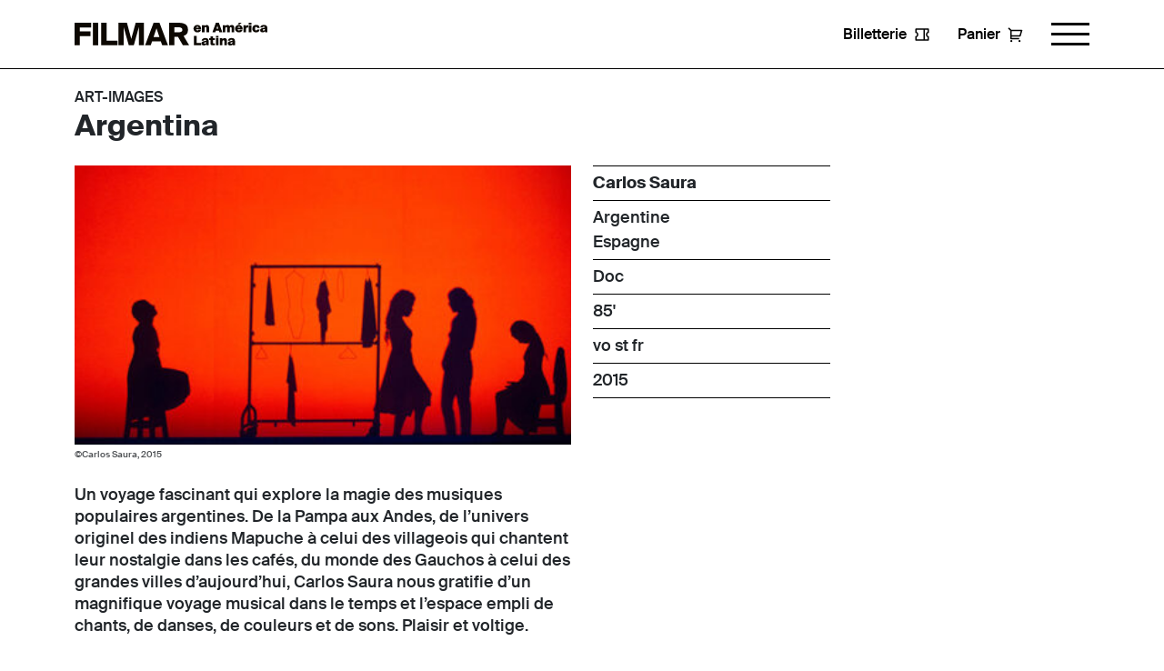

--- FILE ---
content_type: text/html; charset=UTF-8
request_url: https://filmar.ch/films/argentina/
body_size: 9812
content:
<!DOCTYPE html>
<html dir="ltr" lang="fr-FR"
	prefix="og: https://ogp.me/ns#" >

<head>
    <meta charset="UTF-8">
    <meta name="viewport" content="width=device-width, initial-scale=1.0">

    <link rel="apple-touch-icon" sizes="180x180" href="https://filmar.ch/themes/filmar/assets/images/favicon/apple-touch-icon.png">
    <link rel="icon" type="image/png" sizes="32x32" href="https://filmar.ch/themes/filmar/assets/images/favicon/favicon-32x32.png">
    <link rel="icon" type="image/png" sizes="16x16" href="https://filmar.ch/themes/filmar/assets/images/favicon/favicon-16x16.png">
    <link rel="manifest" href="https://filmar.ch/themes/filmar/assets/images/favicon/site.webmanifest">

    <title>Argentina - Film - Festival FILMAR en América Latina</title>

		<!-- All in One SEO 4.2.9 - aioseo.com -->
		<meta name="description" content="Un voyage fascinant qui explore la magie des musiques populaires argentines. De la Pampa aux Andes, de l’univers originel des indiens Mapuche à celui des villageois qui chantent leur nostalgie dans les cafés, du monde des Gauchos à celui des grandes villes d’aujourd’hui, Carlos Saura nous gratifie d’un magnifique voyage musical dans le temps et l’espace empli de chants, de danses, de couleurs et de sons. Plaisir et voltige." />
		<meta name="robots" content="max-image-preview:large" />
		<link rel="canonical" href="https://filmar.ch/films/argentina/" />
		<meta name="generator" content="All in One SEO (AIOSEO) 4.2.9 " />
		<meta property="og:locale" content="fr_FR" />
		<meta property="og:site_name" content="Festival FILMAR en América Latina - Au cœur de l’Europe, la vitrine du cinéma latino-américain" />
		<meta property="og:type" content="movie" />
		<meta property="og:title" content="Argentina - Film - Festival FILMAR en América Latina" />
		<meta property="og:description" content="Un voyage fascinant qui explore la magie des musiques populaires argentines. De la Pampa aux Andes, de l’univers originel des indiens Mapuche à celui des villageois qui chantent leur nostalgie dans les cafés, du monde des Gauchos à celui des grandes villes d’aujourd’hui, Carlos Saura nous gratifie d’un magnifique voyage musical dans le temps et l’espace empli de chants, de danses, de couleurs et de sons. Plaisir et voltige." />
		<meta property="og:url" content="https://filmar.ch/films/argentina/" />
		<meta property="og:image" content="https://filmar.ch/uploads/2022/09/argentina1.jpg" />
		<meta property="og:image:secure_url" content="https://filmar.ch/uploads/2022/09/argentina1.jpg" />
		<meta property="og:image:width" content="400" />
		<meta property="og:image:height" content="267" />
		<meta name="twitter:card" content="summary" />
		<meta name="twitter:title" content="Argentina - Film - Festival FILMAR en América Latina" />
		<meta name="twitter:description" content="Un voyage fascinant qui explore la magie des musiques populaires argentines. De la Pampa aux Andes, de l’univers originel des indiens Mapuche à celui des villageois qui chantent leur nostalgie dans les cafés, du monde des Gauchos à celui des grandes villes d’aujourd’hui, Carlos Saura nous gratifie d’un magnifique voyage musical dans le temps et l’espace empli de chants, de danses, de couleurs et de sons. Plaisir et voltige." />
		<meta name="twitter:image" content="https://filmar.ch/uploads/2022/09/argentina1.jpg" />
		<script type="application/ld+json" class="aioseo-schema">
			{"@context":"https:\/\/schema.org","@graph":[{"@type":"BreadcrumbList","@id":"https:\/\/filmar.ch\/films\/argentina\/#breadcrumblist","itemListElement":[{"@type":"ListItem","@id":"https:\/\/filmar.ch\/#listItem","position":1,"item":{"@type":"WebPage","@id":"https:\/\/filmar.ch\/","name":"Accueil","description":"Au c\u0153ur de l\u2019Europe, la vitrine du cin\u00e9ma latino-am\u00e9ricain","url":"https:\/\/filmar.ch\/"},"nextItem":"https:\/\/filmar.ch\/films\/argentina\/#listItem"},{"@type":"ListItem","@id":"https:\/\/filmar.ch\/films\/argentina\/#listItem","position":2,"item":{"@type":"WebPage","@id":"https:\/\/filmar.ch\/films\/argentina\/","name":"Argentina","description":"Un voyage fascinant qui explore la magie des musiques populaires argentines. De la Pampa aux Andes, de l\u2019univers originel des indiens Mapuche \u00e0 celui des villageois qui chantent leur nostalgie dans les caf\u00e9s, du monde des Gauchos \u00e0 celui des grandes villes d\u2019aujourd\u2019hui, Carlos Saura nous gratifie d\u2019un magnifique voyage musical dans le temps et l\u2019espace empli de chants, de danses, de couleurs et de sons. Plaisir et voltige.","url":"https:\/\/filmar.ch\/films\/argentina\/"},"previousItem":"https:\/\/filmar.ch\/#listItem"}]},{"@type":"Organization","@id":"https:\/\/filmar.ch\/#organization","name":"Filmar","url":"https:\/\/filmar.ch\/","logo":{"@type":"ImageObject","url":"https:\/\/filmar.ch\/uploads\/2021\/11\/filmar_logo_socials.jpg","@id":"https:\/\/filmar.ch\/#organizationLogo","width":1024,"height":1024},"image":{"@id":"https:\/\/filmar.ch\/#organizationLogo"},"sameAs":["https:\/\/www.instagram.com\/festival_filmar\/","https:\/\/www.youtube.com\/channel\/UC0s8lRf_ZP7X66xiW8-WAWg"],"contactPoint":{"@type":"ContactPoint","telephone":"+41227326159","contactType":"Customer Support"}},{"@type":"Person","@id":"https:\/\/filmar.ch\/author\/marieb\/#author","url":"https:\/\/filmar.ch\/author\/marieb\/","name":"marieb","image":{"@type":"ImageObject","@id":"https:\/\/filmar.ch\/films\/argentina\/#authorImage","url":"https:\/\/secure.gravatar.com\/avatar\/f03481313a3d3c7d3dc00212d3672b98?s=96&d=mm&r=g","width":96,"height":96,"caption":"marieb"}},{"@type":"WebPage","@id":"https:\/\/filmar.ch\/films\/argentina\/#webpage","url":"https:\/\/filmar.ch\/films\/argentina\/","name":"Argentina - Film - Festival FILMAR en Am\u00e9rica Latina","description":"Un voyage fascinant qui explore la magie des musiques populaires argentines. De la Pampa aux Andes, de l\u2019univers originel des indiens Mapuche \u00e0 celui des villageois qui chantent leur nostalgie dans les caf\u00e9s, du monde des Gauchos \u00e0 celui des grandes villes d\u2019aujourd\u2019hui, Carlos Saura nous gratifie d\u2019un magnifique voyage musical dans le temps et l\u2019espace empli de chants, de danses, de couleurs et de sons. Plaisir et voltige.","inLanguage":"fr-FR","isPartOf":{"@id":"https:\/\/filmar.ch\/#website"},"breadcrumb":{"@id":"https:\/\/filmar.ch\/films\/argentina\/#breadcrumblist"},"author":{"@id":"https:\/\/filmar.ch\/author\/marieb\/#author"},"creator":{"@id":"https:\/\/filmar.ch\/author\/marieb\/#author"},"datePublished":"2022-09-19T15:43:40+02:00","dateModified":"2023-08-16T14:29:15+02:00"},{"@type":"WebSite","@id":"https:\/\/filmar.ch\/#website","url":"https:\/\/filmar.ch\/","name":"Festival FILMAR en Am\u00e9rica Latina","description":"Au c\u0153ur de l\u2019Europe, la vitrine du cin\u00e9ma latino-am\u00e9ricain","inLanguage":"fr-FR","publisher":{"@id":"https:\/\/filmar.ch\/#organization"}}]}
		</script>
		<!-- All in One SEO -->

<script type="text/javascript">
/* <![CDATA[ */
window._wpemojiSettings = {"baseUrl":"https:\/\/s.w.org\/images\/core\/emoji\/15.0.3\/72x72\/","ext":".png","svgUrl":"https:\/\/s.w.org\/images\/core\/emoji\/15.0.3\/svg\/","svgExt":".svg","source":{"concatemoji":"https:\/\/filmar.ch\/wordpress\/wp-includes\/js\/wp-emoji-release.min.js?ver=6.6.2"}};
/*! This file is auto-generated */
!function(i,n){var o,s,e;function c(e){try{var t={supportTests:e,timestamp:(new Date).valueOf()};sessionStorage.setItem(o,JSON.stringify(t))}catch(e){}}function p(e,t,n){e.clearRect(0,0,e.canvas.width,e.canvas.height),e.fillText(t,0,0);var t=new Uint32Array(e.getImageData(0,0,e.canvas.width,e.canvas.height).data),r=(e.clearRect(0,0,e.canvas.width,e.canvas.height),e.fillText(n,0,0),new Uint32Array(e.getImageData(0,0,e.canvas.width,e.canvas.height).data));return t.every(function(e,t){return e===r[t]})}function u(e,t,n){switch(t){case"flag":return n(e,"\ud83c\udff3\ufe0f\u200d\u26a7\ufe0f","\ud83c\udff3\ufe0f\u200b\u26a7\ufe0f")?!1:!n(e,"\ud83c\uddfa\ud83c\uddf3","\ud83c\uddfa\u200b\ud83c\uddf3")&&!n(e,"\ud83c\udff4\udb40\udc67\udb40\udc62\udb40\udc65\udb40\udc6e\udb40\udc67\udb40\udc7f","\ud83c\udff4\u200b\udb40\udc67\u200b\udb40\udc62\u200b\udb40\udc65\u200b\udb40\udc6e\u200b\udb40\udc67\u200b\udb40\udc7f");case"emoji":return!n(e,"\ud83d\udc26\u200d\u2b1b","\ud83d\udc26\u200b\u2b1b")}return!1}function f(e,t,n){var r="undefined"!=typeof WorkerGlobalScope&&self instanceof WorkerGlobalScope?new OffscreenCanvas(300,150):i.createElement("canvas"),a=r.getContext("2d",{willReadFrequently:!0}),o=(a.textBaseline="top",a.font="600 32px Arial",{});return e.forEach(function(e){o[e]=t(a,e,n)}),o}function t(e){var t=i.createElement("script");t.src=e,t.defer=!0,i.head.appendChild(t)}"undefined"!=typeof Promise&&(o="wpEmojiSettingsSupports",s=["flag","emoji"],n.supports={everything:!0,everythingExceptFlag:!0},e=new Promise(function(e){i.addEventListener("DOMContentLoaded",e,{once:!0})}),new Promise(function(t){var n=function(){try{var e=JSON.parse(sessionStorage.getItem(o));if("object"==typeof e&&"number"==typeof e.timestamp&&(new Date).valueOf()<e.timestamp+604800&&"object"==typeof e.supportTests)return e.supportTests}catch(e){}return null}();if(!n){if("undefined"!=typeof Worker&&"undefined"!=typeof OffscreenCanvas&&"undefined"!=typeof URL&&URL.createObjectURL&&"undefined"!=typeof Blob)try{var e="postMessage("+f.toString()+"("+[JSON.stringify(s),u.toString(),p.toString()].join(",")+"));",r=new Blob([e],{type:"text/javascript"}),a=new Worker(URL.createObjectURL(r),{name:"wpTestEmojiSupports"});return void(a.onmessage=function(e){c(n=e.data),a.terminate(),t(n)})}catch(e){}c(n=f(s,u,p))}t(n)}).then(function(e){for(var t in e)n.supports[t]=e[t],n.supports.everything=n.supports.everything&&n.supports[t],"flag"!==t&&(n.supports.everythingExceptFlag=n.supports.everythingExceptFlag&&n.supports[t]);n.supports.everythingExceptFlag=n.supports.everythingExceptFlag&&!n.supports.flag,n.DOMReady=!1,n.readyCallback=function(){n.DOMReady=!0}}).then(function(){return e}).then(function(){var e;n.supports.everything||(n.readyCallback(),(e=n.source||{}).concatemoji?t(e.concatemoji):e.wpemoji&&e.twemoji&&(t(e.twemoji),t(e.wpemoji)))}))}((window,document),window._wpemojiSettings);
/* ]]> */
</script>
<style id='wp-emoji-styles-inline-css' type='text/css'>

	img.wp-smiley, img.emoji {
		display: inline !important;
		border: none !important;
		box-shadow: none !important;
		height: 1em !important;
		width: 1em !important;
		margin: 0 0.07em !important;
		vertical-align: -0.1em !important;
		background: none !important;
		padding: 0 !important;
	}
</style>
<link rel='stylesheet' id='wp-block-library-css' href='https://filmar.ch/wordpress/wp-includes/css/dist/block-library/style.min.css?ver=6.6.2' type='text/css' media='all' />
<link rel='stylesheet' id='wp-components-css' href='https://filmar.ch/wordpress/wp-includes/css/dist/components/style.min.css?ver=6.6.2' type='text/css' media='all' />
<link rel='stylesheet' id='wp-preferences-css' href='https://filmar.ch/wordpress/wp-includes/css/dist/preferences/style.min.css?ver=6.6.2' type='text/css' media='all' />
<link rel='stylesheet' id='wp-block-editor-css' href='https://filmar.ch/wordpress/wp-includes/css/dist/block-editor/style.min.css?ver=6.6.2' type='text/css' media='all' />
<link rel='stylesheet' id='wp-reusable-blocks-css' href='https://filmar.ch/wordpress/wp-includes/css/dist/reusable-blocks/style.min.css?ver=6.6.2' type='text/css' media='all' />
<link rel='stylesheet' id='wp-patterns-css' href='https://filmar.ch/wordpress/wp-includes/css/dist/patterns/style.min.css?ver=6.6.2' type='text/css' media='all' />
<link rel='stylesheet' id='wp-editor-css' href='https://filmar.ch/wordpress/wp-includes/css/dist/editor/style.min.css?ver=6.6.2' type='text/css' media='all' />
<link rel='stylesheet' id='blocksbox-block-style-css-css' href='https://filmar.ch/mu-plugins/blocks-box/dist/blocks.style.build.css?ver=1.4.5' type='text/css' media='all' />
<style id='classic-theme-styles-inline-css' type='text/css'>
/*! This file is auto-generated */
.wp-block-button__link{color:#fff;background-color:#32373c;border-radius:9999px;box-shadow:none;text-decoration:none;padding:calc(.667em + 2px) calc(1.333em + 2px);font-size:1.125em}.wp-block-file__button{background:#32373c;color:#fff;text-decoration:none}
</style>
<style id='global-styles-inline-css' type='text/css'>
:root{--wp--preset--aspect-ratio--square: 1;--wp--preset--aspect-ratio--4-3: 4/3;--wp--preset--aspect-ratio--3-4: 3/4;--wp--preset--aspect-ratio--3-2: 3/2;--wp--preset--aspect-ratio--2-3: 2/3;--wp--preset--aspect-ratio--16-9: 16/9;--wp--preset--aspect-ratio--9-16: 9/16;--wp--preset--color--black: #000000;--wp--preset--color--cyan-bluish-gray: #abb8c3;--wp--preset--color--white: #ffffff;--wp--preset--color--pale-pink: #f78da7;--wp--preset--color--vivid-red: #cf2e2e;--wp--preset--color--luminous-vivid-orange: #ff6900;--wp--preset--color--luminous-vivid-amber: #fcb900;--wp--preset--color--light-green-cyan: #7bdcb5;--wp--preset--color--vivid-green-cyan: #00d084;--wp--preset--color--pale-cyan-blue: #8ed1fc;--wp--preset--color--vivid-cyan-blue: #0693e3;--wp--preset--color--vivid-purple: #9b51e0;--wp--preset--gradient--vivid-cyan-blue-to-vivid-purple: linear-gradient(135deg,rgba(6,147,227,1) 0%,rgb(155,81,224) 100%);--wp--preset--gradient--light-green-cyan-to-vivid-green-cyan: linear-gradient(135deg,rgb(122,220,180) 0%,rgb(0,208,130) 100%);--wp--preset--gradient--luminous-vivid-amber-to-luminous-vivid-orange: linear-gradient(135deg,rgba(252,185,0,1) 0%,rgba(255,105,0,1) 100%);--wp--preset--gradient--luminous-vivid-orange-to-vivid-red: linear-gradient(135deg,rgba(255,105,0,1) 0%,rgb(207,46,46) 100%);--wp--preset--gradient--very-light-gray-to-cyan-bluish-gray: linear-gradient(135deg,rgb(238,238,238) 0%,rgb(169,184,195) 100%);--wp--preset--gradient--cool-to-warm-spectrum: linear-gradient(135deg,rgb(74,234,220) 0%,rgb(151,120,209) 20%,rgb(207,42,186) 40%,rgb(238,44,130) 60%,rgb(251,105,98) 80%,rgb(254,248,76) 100%);--wp--preset--gradient--blush-light-purple: linear-gradient(135deg,rgb(255,206,236) 0%,rgb(152,150,240) 100%);--wp--preset--gradient--blush-bordeaux: linear-gradient(135deg,rgb(254,205,165) 0%,rgb(254,45,45) 50%,rgb(107,0,62) 100%);--wp--preset--gradient--luminous-dusk: linear-gradient(135deg,rgb(255,203,112) 0%,rgb(199,81,192) 50%,rgb(65,88,208) 100%);--wp--preset--gradient--pale-ocean: linear-gradient(135deg,rgb(255,245,203) 0%,rgb(182,227,212) 50%,rgb(51,167,181) 100%);--wp--preset--gradient--electric-grass: linear-gradient(135deg,rgb(202,248,128) 0%,rgb(113,206,126) 100%);--wp--preset--gradient--midnight: linear-gradient(135deg,rgb(2,3,129) 0%,rgb(40,116,252) 100%);--wp--preset--font-size--small: 13px;--wp--preset--font-size--medium: 20px;--wp--preset--font-size--large: 36px;--wp--preset--font-size--x-large: 42px;--wp--preset--spacing--20: 0.44rem;--wp--preset--spacing--30: 0.67rem;--wp--preset--spacing--40: 1rem;--wp--preset--spacing--50: 1.5rem;--wp--preset--spacing--60: 2.25rem;--wp--preset--spacing--70: 3.38rem;--wp--preset--spacing--80: 5.06rem;--wp--preset--shadow--natural: 6px 6px 9px rgba(0, 0, 0, 0.2);--wp--preset--shadow--deep: 12px 12px 50px rgba(0, 0, 0, 0.4);--wp--preset--shadow--sharp: 6px 6px 0px rgba(0, 0, 0, 0.2);--wp--preset--shadow--outlined: 6px 6px 0px -3px rgba(255, 255, 255, 1), 6px 6px rgba(0, 0, 0, 1);--wp--preset--shadow--crisp: 6px 6px 0px rgba(0, 0, 0, 1);}:where(.is-layout-flex){gap: 0.5em;}:where(.is-layout-grid){gap: 0.5em;}body .is-layout-flex{display: flex;}.is-layout-flex{flex-wrap: wrap;align-items: center;}.is-layout-flex > :is(*, div){margin: 0;}body .is-layout-grid{display: grid;}.is-layout-grid > :is(*, div){margin: 0;}:where(.wp-block-columns.is-layout-flex){gap: 2em;}:where(.wp-block-columns.is-layout-grid){gap: 2em;}:where(.wp-block-post-template.is-layout-flex){gap: 1.25em;}:where(.wp-block-post-template.is-layout-grid){gap: 1.25em;}.has-black-color{color: var(--wp--preset--color--black) !important;}.has-cyan-bluish-gray-color{color: var(--wp--preset--color--cyan-bluish-gray) !important;}.has-white-color{color: var(--wp--preset--color--white) !important;}.has-pale-pink-color{color: var(--wp--preset--color--pale-pink) !important;}.has-vivid-red-color{color: var(--wp--preset--color--vivid-red) !important;}.has-luminous-vivid-orange-color{color: var(--wp--preset--color--luminous-vivid-orange) !important;}.has-luminous-vivid-amber-color{color: var(--wp--preset--color--luminous-vivid-amber) !important;}.has-light-green-cyan-color{color: var(--wp--preset--color--light-green-cyan) !important;}.has-vivid-green-cyan-color{color: var(--wp--preset--color--vivid-green-cyan) !important;}.has-pale-cyan-blue-color{color: var(--wp--preset--color--pale-cyan-blue) !important;}.has-vivid-cyan-blue-color{color: var(--wp--preset--color--vivid-cyan-blue) !important;}.has-vivid-purple-color{color: var(--wp--preset--color--vivid-purple) !important;}.has-black-background-color{background-color: var(--wp--preset--color--black) !important;}.has-cyan-bluish-gray-background-color{background-color: var(--wp--preset--color--cyan-bluish-gray) !important;}.has-white-background-color{background-color: var(--wp--preset--color--white) !important;}.has-pale-pink-background-color{background-color: var(--wp--preset--color--pale-pink) !important;}.has-vivid-red-background-color{background-color: var(--wp--preset--color--vivid-red) !important;}.has-luminous-vivid-orange-background-color{background-color: var(--wp--preset--color--luminous-vivid-orange) !important;}.has-luminous-vivid-amber-background-color{background-color: var(--wp--preset--color--luminous-vivid-amber) !important;}.has-light-green-cyan-background-color{background-color: var(--wp--preset--color--light-green-cyan) !important;}.has-vivid-green-cyan-background-color{background-color: var(--wp--preset--color--vivid-green-cyan) !important;}.has-pale-cyan-blue-background-color{background-color: var(--wp--preset--color--pale-cyan-blue) !important;}.has-vivid-cyan-blue-background-color{background-color: var(--wp--preset--color--vivid-cyan-blue) !important;}.has-vivid-purple-background-color{background-color: var(--wp--preset--color--vivid-purple) !important;}.has-black-border-color{border-color: var(--wp--preset--color--black) !important;}.has-cyan-bluish-gray-border-color{border-color: var(--wp--preset--color--cyan-bluish-gray) !important;}.has-white-border-color{border-color: var(--wp--preset--color--white) !important;}.has-pale-pink-border-color{border-color: var(--wp--preset--color--pale-pink) !important;}.has-vivid-red-border-color{border-color: var(--wp--preset--color--vivid-red) !important;}.has-luminous-vivid-orange-border-color{border-color: var(--wp--preset--color--luminous-vivid-orange) !important;}.has-luminous-vivid-amber-border-color{border-color: var(--wp--preset--color--luminous-vivid-amber) !important;}.has-light-green-cyan-border-color{border-color: var(--wp--preset--color--light-green-cyan) !important;}.has-vivid-green-cyan-border-color{border-color: var(--wp--preset--color--vivid-green-cyan) !important;}.has-pale-cyan-blue-border-color{border-color: var(--wp--preset--color--pale-cyan-blue) !important;}.has-vivid-cyan-blue-border-color{border-color: var(--wp--preset--color--vivid-cyan-blue) !important;}.has-vivid-purple-border-color{border-color: var(--wp--preset--color--vivid-purple) !important;}.has-vivid-cyan-blue-to-vivid-purple-gradient-background{background: var(--wp--preset--gradient--vivid-cyan-blue-to-vivid-purple) !important;}.has-light-green-cyan-to-vivid-green-cyan-gradient-background{background: var(--wp--preset--gradient--light-green-cyan-to-vivid-green-cyan) !important;}.has-luminous-vivid-amber-to-luminous-vivid-orange-gradient-background{background: var(--wp--preset--gradient--luminous-vivid-amber-to-luminous-vivid-orange) !important;}.has-luminous-vivid-orange-to-vivid-red-gradient-background{background: var(--wp--preset--gradient--luminous-vivid-orange-to-vivid-red) !important;}.has-very-light-gray-to-cyan-bluish-gray-gradient-background{background: var(--wp--preset--gradient--very-light-gray-to-cyan-bluish-gray) !important;}.has-cool-to-warm-spectrum-gradient-background{background: var(--wp--preset--gradient--cool-to-warm-spectrum) !important;}.has-blush-light-purple-gradient-background{background: var(--wp--preset--gradient--blush-light-purple) !important;}.has-blush-bordeaux-gradient-background{background: var(--wp--preset--gradient--blush-bordeaux) !important;}.has-luminous-dusk-gradient-background{background: var(--wp--preset--gradient--luminous-dusk) !important;}.has-pale-ocean-gradient-background{background: var(--wp--preset--gradient--pale-ocean) !important;}.has-electric-grass-gradient-background{background: var(--wp--preset--gradient--electric-grass) !important;}.has-midnight-gradient-background{background: var(--wp--preset--gradient--midnight) !important;}.has-small-font-size{font-size: var(--wp--preset--font-size--small) !important;}.has-medium-font-size{font-size: var(--wp--preset--font-size--medium) !important;}.has-large-font-size{font-size: var(--wp--preset--font-size--large) !important;}.has-x-large-font-size{font-size: var(--wp--preset--font-size--x-large) !important;}
:where(.wp-block-post-template.is-layout-flex){gap: 1.25em;}:where(.wp-block-post-template.is-layout-grid){gap: 1.25em;}
:where(.wp-block-columns.is-layout-flex){gap: 2em;}:where(.wp-block-columns.is-layout-grid){gap: 2em;}
:root :where(.wp-block-pullquote){font-size: 1.5em;line-height: 1.6;}
</style>
<link rel='stylesheet' id='dashicons-css' href='https://filmar.ch/wordpress/wp-includes/css/dashicons.min.css?ver=6.6.2' type='text/css' media='all' />
<link rel='stylesheet' id='filmar-style-css' href='https://filmar.ch/themes/filmar/assets/styles/app.css?ver=1.19.3' type='text/css' media='' />
<link rel='stylesheet' id='sib-front-css-css' href='https://filmar.ch/plugins/mailin/css/mailin-front.css?ver=6.6.2' type='text/css' media='all' />
<script type="text/javascript" src="https://filmar.ch/wordpress/wp-includes/js/jquery/jquery.min.js?ver=3.7.1" id="jquery-core-js"></script>
<script type="text/javascript" src="https://filmar.ch/wordpress/wp-includes/js/jquery/jquery-migrate.min.js?ver=3.4.1" id="jquery-migrate-js"></script>
<script type="text/javascript" id="sib-front-js-js-extra">
/* <![CDATA[ */
var sibErrMsg = {"invalidMail":"Please fill out valid email address","requiredField":"Please fill out required fields","invalidDateFormat":"Please fill out valid date format","invalidSMSFormat":"Please fill out valid phone number"};
var ajax_sib_front_object = {"ajax_url":"https:\/\/filmar.ch\/wordpress\/wp-admin\/admin-ajax.php","ajax_nonce":"65779fe8b3","flag_url":"https:\/\/filmar.ch\/plugins\/mailin\/img\/flags\/"};
/* ]]> */
</script>
<script type="text/javascript" src="https://filmar.ch/plugins/mailin/js/mailin-front.js?ver=1713410034" id="sib-front-js-js"></script>
<link rel="https://api.w.org/" href="https://filmar.ch/wp-json/" /><link rel="alternate" title="JSON" type="application/json" href="https://filmar.ch/wp-json/wp/v2/film/3065" /><link rel="EditURI" type="application/rsd+xml" title="RSD" href="https://filmar.ch/wordpress/xmlrpc.php?rsd" />
<meta name="generator" content="WordPress 6.6.2" />
<meta name="generator" content="Everest Forms 1.9.9" />
<link rel='shortlink' href='https://filmar.ch/?p=3065' />
<link rel="alternate" title="oEmbed (JSON)" type="application/json+oembed" href="https://filmar.ch/wp-json/oembed/1.0/embed?url=https%3A%2F%2Ffilmar.ch%2Ffilms%2Fargentina%2F" />
<link rel="alternate" title="oEmbed (XML)" type="text/xml+oembed" href="https://filmar.ch/wp-json/oembed/1.0/embed?url=https%3A%2F%2Ffilmar.ch%2Ffilms%2Fargentina%2F&#038;format=xml" />
<meta name="redi-version" content="1.1.3" />
    <!-- Facebook Pixel Code -->
    <script>
        ! function(f, b, e, v, n, t, s) {
            if (f.fbq) return;
            n = f.fbq = function() {
                n.callMethod ?
                    n.callMethod.apply(n, arguments) : n.queue.push(arguments)
            };
            if (!f._fbq) f._fbq = n;
            n.push = n;
            n.loaded = !0;
            n.version = '2.0';
            n.queue = [];
            t = b.createElement(e);
            t.async = !0;
            t.src = v;
            s = b.getElementsByTagName(e)[0];
            s.parentNode.insertBefore(t, s)
        }(window, document, 'script',
            'https://connect.facebook.net/en_US/fbevents.js');
        fbq('init', '578969499998951');
        fbq('track', 'PageView');
    </script>
    <noscript>
        <img height="1" width="1" src="https://www.facebook.com/tr?id=578969499998951&ev=PageView
        &noscript=1" />
    </noscript>
    <!-- End Facebook Pixel Code -->

    <!-- Accessibility Code for "www.filmar.ch" -->
    <script>
        window.interdeal = {
            "sitekey": "9738c0be563e2403a668c6eba201f6e9",
            "Position": "right",
            "domains": {
                "js": "https://cdn.equalweb.com/",
                "acc": "https://access.equalweb.com/"
            },
            "Menulang": "FR",
            "showTooltip": true,
            "btnStyle": {
                "vPosition": [
                    "80%",
                    "80%"
                ],
                "scale": [
                    "0.6",
                    "0.5"
                ],
                "color": {
                    "main": "#000000",
                    "second": "#fdfffa"
                },
                "icon": {
                    "outline": false,
                    "type": 1,
                    "shape": "rounded"
                }
            }
        };
        (function(doc, head, body) {
            var coreCall = doc.createElement('script');
            coreCall.src = interdeal.domains.js + 'core/5.0.9/accessibility.js';
            coreCall.defer = true;
            coreCall.integrity = 'sha512-dxjHZQgpVIG70EQus4+1KR3oj2KGyrtwR/nr4lY+tcMjrQ1Yb9V1SCKNVLGhD3CcPMgANKAqOk4ldI8WWNnQTw==';
            coreCall.crossOrigin = 'anonymous';
            coreCall.setAttribute('data-cfasync', true);
            body ? body.appendChild(coreCall) : head.appendChild(coreCall);
        })(document, document.head, document.body);
    </script>

    <!-- Global site tag (gtag.js) - Google Analytics -->
    <script async src="https://www.googletagmanager.com/gtag/js?id=G-G83KWCGMZJ"></script>
    <script>
        window.dataLayer = window.dataLayer || [];

        function gtag() {
            dataLayer.push(arguments);
        }
        gtag('js', new Date());

        gtag('config', 'G-G83KWCGMZJ');
    </script>
</head>

<body class="film-template-default single single-film postid-3065 everest-forms-no-js">
    <header id="header">
        <div class="container">
            <a href="https://filmar.ch" class="logo">
                <img src="https://filmar.ch/themes/filmar/assets/images/logo.svg" alt="Logo Filmar en América Latina" />
            </a>

                            <a href="https://advance-ticket.ch/omniticket/filmar" target="_blank" class="btn-shop"><span>Billetterie</span></a>
                <a href="https://advance-ticket.ch/omniticket/basket" target="_blank" class="btn-cart"><span>Panier</span></a>
                <div class="shop-header"></div>
                        <div class="hamburger"></div>
            <div class="btn-menu-close"></div>
        </div>
    </header>
    <aside id="menu-aside">
        <nav role="navigation">
            <div class="menu-menu-festival-container"><ul id="menu-menu-festival" class="menu"><li id="menu-item-3578" class="menu-item menu-item-type-post_type menu-item-object-page menu-item-3578"><a href="https://filmar.ch/programme/">Programme 2025</a></li>
<li id="menu-item-5363" class="menu-item menu-item-type-post_type menu-item-object-page menu-item-5363"><a href="https://filmar.ch/invite-e-s/">Invité·e·s 2025</a></li>
<li id="menu-item-1308" class="menu-item menu-item-type-custom menu-item-object-custom menu-item-has-children menu-item-1308"><a href="#">Le Festival</a>
<ul class="sub-menu">
	<li id="menu-item-1512" class="menu-item menu-item-type-post_type menu-item-object-page current_page_parent menu-item-1512"><a href="https://filmar.ch/actualites/">Actualités</a></li>
	<li id="menu-item-827" class="menu-item menu-item-type-post_type menu-item-object-page menu-item-827"><a href="https://filmar.ch/a-propos/">À propos</a></li>
	<li id="menu-item-828" class="menu-item menu-item-type-post_type menu-item-object-page menu-item-828"><a href="https://filmar.ch/benevoles/">Bénévoles</a></li>
	<li id="menu-item-832" class="menu-item menu-item-type-post_type menu-item-object-page menu-item-832"><a href="https://filmar.ch/sections/">Sections</a></li>
	<li id="menu-item-3579" class="menu-item menu-item-type-post_type menu-item-object-page menu-item-3579"><a href="https://filmar.ch/palmares/">Palmarès</a></li>
	<li id="menu-item-1583" class="menu-item menu-item-type-post_type menu-item-object-page menu-item-1583"><a href="https://filmar.ch/archives/">Archives</a></li>
	<li id="menu-item-829" class="menu-item menu-item-type-post_type menu-item-object-page menu-item-829"><a href="https://filmar.ch/equipe/">Équipe</a></li>
</ul>
</li>
<li id="menu-item-7062" class="menu-item menu-item-type-custom menu-item-object-custom menu-item-has-children menu-item-7062"><a href="#">Inclusion et Accessibilité</a>
<ul class="sub-menu">
	<li id="menu-item-7045" class="menu-item menu-item-type-post_type menu-item-object-page menu-item-7045"><a href="https://filmar.ch/inclusionaccessibilite/">À propos</a></li>
	<li id="menu-item-7769" class="menu-item menu-item-type-post_type menu-item-object-page menu-item-7769"><a href="https://filmar.ch/inclusionaccessibilite/premio-nuestra-voz/">Premio Nuestra Voz</a></li>
	<li id="menu-item-7001" class="menu-item menu-item-type-post_type menu-item-object-page menu-item-7001"><a href="https://filmar.ch/inclusionaccessibilite/workshop-nuestra-mirada/">Workshop Nuestra Mirada</a></li>
	<li id="menu-item-6346" class="menu-item menu-item-type-post_type menu-item-object-page menu-item-6346"><a href="https://filmar.ch/inclusionaccessibilite/relax/">Relax</a></li>
	<li id="menu-item-6344" class="menu-item menu-item-type-post_type menu-item-object-page menu-item-6344"><a href="https://filmar.ch/inclusionaccessibilite/billets-suspendus/">Billets suspendus</a></li>
	<li id="menu-item-6347" class="menu-item menu-item-type-post_type menu-item-object-page menu-item-6347"><a href="https://filmar.ch/inclusionaccessibilite/accessibilite/">Accessibilité aux séances</a></li>
</ul>
</li>
<li id="menu-item-1309" class="menu-item menu-item-type-custom menu-item-object-custom menu-item-has-children menu-item-1309"><a href="#">Jeune public</a>
<ul class="sub-menu">
	<li id="menu-item-7773" class="menu-item menu-item-type-post_type menu-item-object-page menu-item-7773"><a href="https://filmar.ch/filmarcito/">FILMARcito 2025</a></li>
	<li id="menu-item-873" class="menu-item menu-item-type-post_type menu-item-object-page menu-item-873"><a href="https://filmar.ch/filmar-ecole/">FILMAR École</a></li>
	<li id="menu-item-830" class="menu-item menu-item-type-post_type menu-item-object-page menu-item-830"><a href="https://filmar.ch/jury-des-jeunes/">Jury des jeunes</a></li>
	<li id="menu-item-6674" class="menu-item menu-item-type-post_type menu-item-object-page menu-item-6674"><a href="https://filmar.ch/filmarcito-itinerante-2025/">FILMARcito Itinerante</a></li>
</ul>
</li>
<li id="menu-item-1300" class="menu-item menu-item-type-custom menu-item-object-custom menu-item-has-children menu-item-1300"><a href="#">Médias</a>
<ul class="sub-menu">
	<li id="menu-item-1034" class="menu-item menu-item-type-post_type menu-item-object-page menu-item-1034"><a href="https://filmar.ch/espace-presse/">Presse</a></li>
	<li id="menu-item-1412" class="menu-item menu-item-type-post_type menu-item-object-page menu-item-1412"><a href="https://filmar.ch/videos/">Vidéos</a></li>
	<li id="menu-item-5462" class="menu-item menu-item-type-post_type menu-item-object-page menu-item-5462"><a href="https://filmar.ch/podcasts/">Podcasts</a></li>
</ul>
</li>
<li id="menu-item-1310" class="menu-item menu-item-type-custom menu-item-object-custom menu-item-has-children menu-item-1310"><a href="#">Pratique</a>
<ul class="sub-menu">
	<li id="menu-item-965" class="menu-item menu-item-type-post_type menu-item-object-page menu-item-965"><a href="https://filmar.ch/billetterie-et-tarifs/">Billetterie et tarifs</a></li>
	<li id="menu-item-1169" class="menu-item menu-item-type-post_type menu-item-object-page menu-item-1169"><a href="https://filmar.ch/lieux/">Lieux</a></li>
</ul>
</li>
<li id="menu-item-980" class="menu-item menu-item-type-post_type menu-item-object-page menu-item-980"><a href="https://filmar.ch/partenaires/">Partenaires</a></li>
<li id="menu-item-833" class="menu-item menu-item-type-post_type menu-item-object-page menu-item-833"><a href="https://filmar.ch/soutenir-filmar/">Soutenir FILMAR</a></li>
<li id="menu-item-6336" class="menu-item menu-item-type-post_type menu-item-object-page menu-item-6336"><a href="https://filmar.ch/contact/">Contact</a></li>
</ul></div>        </nav>
    </aside>
<main role="main">
    <div class="container">
                        <article class="film">
                                        <div class="row">
                        <div class="col-md-12">
                            <div class="head-title">ART-IMAGES</div>
                            <h1>
                                Argentina                            </h1>
                        </div>
                        <div class="col-md-6">
                            <div class="thumbnail" style="background-image: url(https://filmar.ch/uploads/2022/09/argentina1.jpg)" role="img" aria-label=""></div>
                            <div class="picture-copyright">©Carlos Saura, 2015</div>
                            <div class="synopsis">
                                <p>Un voyage fascinant qui explore la magie des musiques populaires argentines. De la Pampa aux Andes, de l’univers originel des indiens Mapuche à celui des villageois qui chantent leur nostalgie dans les cafés, du monde des Gauchos à celui des grandes villes d’aujourd’hui, Carlos Saura nous gratifie d’un magnifique voyage musical dans le temps et l’espace empli de chants, de danses, de couleurs et de sons. Plaisir et voltige.</p>
                            </div>

                            
                            
                                                    </div>

                        <div class="col-md-3">
                            <div class="directors">
                                                                        <div class="director">
                                            Carlos Saura                                        </div>
                                                            </div>
                            <div class="infos">
                                <div class="taxonomy">
                                    <label>Pays</label>
                                    <ul>
                                                                                        <li>Argentine</li>
                                                                                        <li>Espagne</li>
                                                                            </ul>
                                </div>

                                                                    <div class="taxonomy">
                                        <label>Genres</label>
                                        <ul>
                                                                                            <li>Doc</li>
                                                                                    </ul>
                                    </div>
                                
                                <div class="taxonomy">
                                    <label>Durée</label>
                                    <p>85'</p>
                                </div>

                                <div class="taxonomy">
                                    <label>Langue et sous-titre</label>
                                    <ul>
                                                                                    <li>vo st fr</li>
                                                                            </ul>
                                </div>

                                
                                <div class="taxonomy">
                                    <label>Année du film</label>
                                    <p>2015</p>
                                </div>

                                                            </div>
                        </div>
                        <div class="col-md-3">
                            <div class="film-program-slots-component" data-id="3065" data-type="films"></div>
                        </div>
                    </div>
                </article>
                </div>
    </div>
</main>

    <footer class="container">
        <div class="container">
            <div class="row footer-infos">
                <div class="col-md-4 footer-column-info">
                    <h4>Suivre FILMAR</h4>
                    <div class="socials">
                        <a href="https://www.facebook.com/FestivalFILMAR" target="_blank">
                            <img src="https://filmar.ch/themes/filmar/assets/images/socials/facebook.svg" alt="Facebook" />
                        </a>
                        <a href="https://www.instagram.com/festival_filmar/" target="_blank">
                            <img src="https://filmar.ch/themes/filmar/assets/images/socials/instagram.svg" alt="Instagram" />
                        </a>
                        <a href="https://www.youtube.com/channel/UC0s8lRf_ZP7X66xiW8-WAWg" target="_blank">
                            <img src="https://filmar.ch/themes/filmar/assets/images/socials/youtube.svg" alt="Youtube" />
                        </a>
                        <a href="https://www.linkedin.com/company/filmar-en-america-latina" target="_blank">
                            <img src="https://filmar.ch/themes/filmar/assets/images/socials/linkedin.svg" alt="Linkedin" />
                        </a>
                    </div>
                </div>
                <div class="col-md-4 footer-column-info">
                                        <script type="text/javascript">
                        var onloadSibCallback = function () {
                            jQuery('.g-recaptcha').each(function (index, el) {
                                grecaptcha.render(el, {
                                    'sitekey': jQuery(el).attr('data-sitekey')
                                });
                            });
                        };
                    </script>
					                <script src="https://www.google.com/recaptcha/api.js?onload=onloadSibCallback&render=explicit" async defer></script>
				
			<form id="sib_signup_form_1" method="post" class="sib_signup_form">
				<div class="sib_loader" style="display:none;"><img
							src="https://filmar.ch/wordpress/wp-includes/images/spinner.gif" alt="loader"></div>
				<input type="hidden" name="sib_form_action" value="subscribe_form_submit">
				<input type="hidden" name="sib_form_id" value="1">
                <input type="hidden" name="sib_form_alert_notice" value="Remplissez ce champ s’il vous plaît">
                <input type="hidden" name="sib_form_invalid_email_notice" value="Cette adresse email n&#039;est pas valide">
                <input type="hidden" name="sib_security" value="65779fe8b3">
				<div class="sib_signup_box_inside_1">
					<div style="/*display:none*/" class="sib_msg_disp">
					</div>
                    					<div class="newsletter-form">
<div class="field">
    <label>S'inscrire à la newsletter *</label>
    <input type="email" class="sib-email-area" name="email" required="required">
</div>
<div>
    <button type="submit" class="everest-forms-submit-button">S'inscrire</button>
</div>
<div id="sib_captcha" class="g-recaptcha" data-sitekey="6LeGCcgnAAAAACNv24L0fH5HzDC6v7v1kjhJdqfg" style="margin-top: 5px"></div>
</div>
				</div>
			</form>
			<style>
				form#sib_signup_form_1 p.sib-alert-message {
    padding: 6px 12px;
    margin-bottom: 20px;
    border: 1px solid transparent;
    border-radius: 4px;
    -webkit-box-sizing: border-box;
    -moz-box-sizing: border-box;
    box-sizing: border-box;
}
form#sib_signup_form_1 p.sib-alert-message-error {
    background-color: #f2dede;
    border-color: #ebccd1;
    color: #a94442;
}
form#sib_signup_form_1 p.sib-alert-message-success {
    background-color: #dff0d8;
    border-color: #d6e9c6;
    color: #3c763d;
}
form#sib_signup_form_1 p.sib-alert-message-warning {
    background-color: #fcf8e3;
    border-color: #faebcc;
    color: #8a6d3b;
}
			</style>
			                </div>
                <div class="col-md-4 footer-column-info">
                    <a href="https://filmar.ch/contact/" class="btn btn-contact">Contact</a>
                    <div class="footer-menu"><ul id="menu-menu-pied-de-page" class="menu"><li id="menu-item-4631" class="menu-item menu-item-type-post_type menu-item-object-page menu-item-4631"><a href="https://filmar.ch/conditions-generales-de-vente/">Conditions générales de vente</a></li>
<li id="menu-item-4632" class="menu-item menu-item-type-post_type menu-item-object-page menu-item-4632"><a href="https://filmar.ch/mentions-legales/">Mentions légales</a></li>
<li id="menu-item-4633" class="menu-item menu-item-type-post_type menu-item-object-page menu-item-4633"><a href="https://filmar.ch/politique-de-confidentialite-2/">Politique de confidentialité</a></li>
</ul></div>                </div>
            </div>
        </div>
        <div class="footer-partners">
                                        <div class="partner">
                                        <a href="https://www.geneve.ch/fr" target="_blank">
                        <img src="https://filmar.ch/uploads/2021/10/logo-ville-geneve-noirblanc_page-0001.jpg" alt="Logo de la Ville de Genève" />
                    </a>
                </div>
                            <div class="partner">
                                        <a href="https://www.ge.ch/" target="_blank">
                        <img src="https://filmar.ch/uploads/2021/10/2-Canton.png" alt="Logo de la République et Canton de Genève" />
                    </a>
                </div>
                            <div class="partner">
                                        <a href="https://fgc.federeso.ch/" target="_blank">
                        <img src="https://filmar.ch/uploads/2021/10/Logo-FGC-NB.png" alt="" />
                    </a>
                </div>
                            <div class="partner">
                                        <a href="https://www.acg.ch/" target="_blank">
                        <img src="https://filmar.ch/uploads/2021/10/ACG_logo_NB-e1664466553524.jpg" alt="Logo ACG" />
                    </a>
                </div>
                            <div class="partner">
                                        <a href="https://www.loro.ch/fr" target="_blank">
                        <img src="https://filmar.ch/uploads/2021/10/LoRo-LogoBeneficiaires-MONO.png" alt="Logo Loterie romance" />
                    </a>
                </div>
                    </div>
    </footer>

    <div id="popin"></div>

    	<script type="text/javascript">
		var c = document.body.className;
		c = c.replace( /everest-forms-no-js/, 'everest-forms-js' );
		document.body.className = c;
	</script>
	<script type="text/javascript" id="blocksbox-block-front-js-js-before">
/* <![CDATA[ */
const gmapApiKey = '';
/* ]]> */
</script>
<script type="text/javascript" src="https://filmar.ch/mu-plugins/blocks-box/dist/blocks.front.build.js?ver=1.4.5" id="blocksbox-block-front-js-js"></script>
<script type="text/javascript" src="https://filmar.ch/themes/filmar/assets/scripts/app.js?ver=1.19.3" id="filmar-js-js"></script>
    </body>

    </html>


--- FILE ---
content_type: text/html; charset=utf-8
request_url: https://www.google.com/recaptcha/api2/anchor?ar=1&k=6LeGCcgnAAAAACNv24L0fH5HzDC6v7v1kjhJdqfg&co=aHR0cHM6Ly9maWxtYXIuY2g6NDQz&hl=en&v=TkacYOdEJbdB_JjX802TMer9&size=normal&anchor-ms=20000&execute-ms=15000&cb=elw6oqts30hr
body_size: 45591
content:
<!DOCTYPE HTML><html dir="ltr" lang="en"><head><meta http-equiv="Content-Type" content="text/html; charset=UTF-8">
<meta http-equiv="X-UA-Compatible" content="IE=edge">
<title>reCAPTCHA</title>
<style type="text/css">
/* cyrillic-ext */
@font-face {
  font-family: 'Roboto';
  font-style: normal;
  font-weight: 400;
  src: url(//fonts.gstatic.com/s/roboto/v18/KFOmCnqEu92Fr1Mu72xKKTU1Kvnz.woff2) format('woff2');
  unicode-range: U+0460-052F, U+1C80-1C8A, U+20B4, U+2DE0-2DFF, U+A640-A69F, U+FE2E-FE2F;
}
/* cyrillic */
@font-face {
  font-family: 'Roboto';
  font-style: normal;
  font-weight: 400;
  src: url(//fonts.gstatic.com/s/roboto/v18/KFOmCnqEu92Fr1Mu5mxKKTU1Kvnz.woff2) format('woff2');
  unicode-range: U+0301, U+0400-045F, U+0490-0491, U+04B0-04B1, U+2116;
}
/* greek-ext */
@font-face {
  font-family: 'Roboto';
  font-style: normal;
  font-weight: 400;
  src: url(//fonts.gstatic.com/s/roboto/v18/KFOmCnqEu92Fr1Mu7mxKKTU1Kvnz.woff2) format('woff2');
  unicode-range: U+1F00-1FFF;
}
/* greek */
@font-face {
  font-family: 'Roboto';
  font-style: normal;
  font-weight: 400;
  src: url(//fonts.gstatic.com/s/roboto/v18/KFOmCnqEu92Fr1Mu4WxKKTU1Kvnz.woff2) format('woff2');
  unicode-range: U+0370-0377, U+037A-037F, U+0384-038A, U+038C, U+038E-03A1, U+03A3-03FF;
}
/* vietnamese */
@font-face {
  font-family: 'Roboto';
  font-style: normal;
  font-weight: 400;
  src: url(//fonts.gstatic.com/s/roboto/v18/KFOmCnqEu92Fr1Mu7WxKKTU1Kvnz.woff2) format('woff2');
  unicode-range: U+0102-0103, U+0110-0111, U+0128-0129, U+0168-0169, U+01A0-01A1, U+01AF-01B0, U+0300-0301, U+0303-0304, U+0308-0309, U+0323, U+0329, U+1EA0-1EF9, U+20AB;
}
/* latin-ext */
@font-face {
  font-family: 'Roboto';
  font-style: normal;
  font-weight: 400;
  src: url(//fonts.gstatic.com/s/roboto/v18/KFOmCnqEu92Fr1Mu7GxKKTU1Kvnz.woff2) format('woff2');
  unicode-range: U+0100-02BA, U+02BD-02C5, U+02C7-02CC, U+02CE-02D7, U+02DD-02FF, U+0304, U+0308, U+0329, U+1D00-1DBF, U+1E00-1E9F, U+1EF2-1EFF, U+2020, U+20A0-20AB, U+20AD-20C0, U+2113, U+2C60-2C7F, U+A720-A7FF;
}
/* latin */
@font-face {
  font-family: 'Roboto';
  font-style: normal;
  font-weight: 400;
  src: url(//fonts.gstatic.com/s/roboto/v18/KFOmCnqEu92Fr1Mu4mxKKTU1Kg.woff2) format('woff2');
  unicode-range: U+0000-00FF, U+0131, U+0152-0153, U+02BB-02BC, U+02C6, U+02DA, U+02DC, U+0304, U+0308, U+0329, U+2000-206F, U+20AC, U+2122, U+2191, U+2193, U+2212, U+2215, U+FEFF, U+FFFD;
}
/* cyrillic-ext */
@font-face {
  font-family: 'Roboto';
  font-style: normal;
  font-weight: 500;
  src: url(//fonts.gstatic.com/s/roboto/v18/KFOlCnqEu92Fr1MmEU9fCRc4AMP6lbBP.woff2) format('woff2');
  unicode-range: U+0460-052F, U+1C80-1C8A, U+20B4, U+2DE0-2DFF, U+A640-A69F, U+FE2E-FE2F;
}
/* cyrillic */
@font-face {
  font-family: 'Roboto';
  font-style: normal;
  font-weight: 500;
  src: url(//fonts.gstatic.com/s/roboto/v18/KFOlCnqEu92Fr1MmEU9fABc4AMP6lbBP.woff2) format('woff2');
  unicode-range: U+0301, U+0400-045F, U+0490-0491, U+04B0-04B1, U+2116;
}
/* greek-ext */
@font-face {
  font-family: 'Roboto';
  font-style: normal;
  font-weight: 500;
  src: url(//fonts.gstatic.com/s/roboto/v18/KFOlCnqEu92Fr1MmEU9fCBc4AMP6lbBP.woff2) format('woff2');
  unicode-range: U+1F00-1FFF;
}
/* greek */
@font-face {
  font-family: 'Roboto';
  font-style: normal;
  font-weight: 500;
  src: url(//fonts.gstatic.com/s/roboto/v18/KFOlCnqEu92Fr1MmEU9fBxc4AMP6lbBP.woff2) format('woff2');
  unicode-range: U+0370-0377, U+037A-037F, U+0384-038A, U+038C, U+038E-03A1, U+03A3-03FF;
}
/* vietnamese */
@font-face {
  font-family: 'Roboto';
  font-style: normal;
  font-weight: 500;
  src: url(//fonts.gstatic.com/s/roboto/v18/KFOlCnqEu92Fr1MmEU9fCxc4AMP6lbBP.woff2) format('woff2');
  unicode-range: U+0102-0103, U+0110-0111, U+0128-0129, U+0168-0169, U+01A0-01A1, U+01AF-01B0, U+0300-0301, U+0303-0304, U+0308-0309, U+0323, U+0329, U+1EA0-1EF9, U+20AB;
}
/* latin-ext */
@font-face {
  font-family: 'Roboto';
  font-style: normal;
  font-weight: 500;
  src: url(//fonts.gstatic.com/s/roboto/v18/KFOlCnqEu92Fr1MmEU9fChc4AMP6lbBP.woff2) format('woff2');
  unicode-range: U+0100-02BA, U+02BD-02C5, U+02C7-02CC, U+02CE-02D7, U+02DD-02FF, U+0304, U+0308, U+0329, U+1D00-1DBF, U+1E00-1E9F, U+1EF2-1EFF, U+2020, U+20A0-20AB, U+20AD-20C0, U+2113, U+2C60-2C7F, U+A720-A7FF;
}
/* latin */
@font-face {
  font-family: 'Roboto';
  font-style: normal;
  font-weight: 500;
  src: url(//fonts.gstatic.com/s/roboto/v18/KFOlCnqEu92Fr1MmEU9fBBc4AMP6lQ.woff2) format('woff2');
  unicode-range: U+0000-00FF, U+0131, U+0152-0153, U+02BB-02BC, U+02C6, U+02DA, U+02DC, U+0304, U+0308, U+0329, U+2000-206F, U+20AC, U+2122, U+2191, U+2193, U+2212, U+2215, U+FEFF, U+FFFD;
}
/* cyrillic-ext */
@font-face {
  font-family: 'Roboto';
  font-style: normal;
  font-weight: 900;
  src: url(//fonts.gstatic.com/s/roboto/v18/KFOlCnqEu92Fr1MmYUtfCRc4AMP6lbBP.woff2) format('woff2');
  unicode-range: U+0460-052F, U+1C80-1C8A, U+20B4, U+2DE0-2DFF, U+A640-A69F, U+FE2E-FE2F;
}
/* cyrillic */
@font-face {
  font-family: 'Roboto';
  font-style: normal;
  font-weight: 900;
  src: url(//fonts.gstatic.com/s/roboto/v18/KFOlCnqEu92Fr1MmYUtfABc4AMP6lbBP.woff2) format('woff2');
  unicode-range: U+0301, U+0400-045F, U+0490-0491, U+04B0-04B1, U+2116;
}
/* greek-ext */
@font-face {
  font-family: 'Roboto';
  font-style: normal;
  font-weight: 900;
  src: url(//fonts.gstatic.com/s/roboto/v18/KFOlCnqEu92Fr1MmYUtfCBc4AMP6lbBP.woff2) format('woff2');
  unicode-range: U+1F00-1FFF;
}
/* greek */
@font-face {
  font-family: 'Roboto';
  font-style: normal;
  font-weight: 900;
  src: url(//fonts.gstatic.com/s/roboto/v18/KFOlCnqEu92Fr1MmYUtfBxc4AMP6lbBP.woff2) format('woff2');
  unicode-range: U+0370-0377, U+037A-037F, U+0384-038A, U+038C, U+038E-03A1, U+03A3-03FF;
}
/* vietnamese */
@font-face {
  font-family: 'Roboto';
  font-style: normal;
  font-weight: 900;
  src: url(//fonts.gstatic.com/s/roboto/v18/KFOlCnqEu92Fr1MmYUtfCxc4AMP6lbBP.woff2) format('woff2');
  unicode-range: U+0102-0103, U+0110-0111, U+0128-0129, U+0168-0169, U+01A0-01A1, U+01AF-01B0, U+0300-0301, U+0303-0304, U+0308-0309, U+0323, U+0329, U+1EA0-1EF9, U+20AB;
}
/* latin-ext */
@font-face {
  font-family: 'Roboto';
  font-style: normal;
  font-weight: 900;
  src: url(//fonts.gstatic.com/s/roboto/v18/KFOlCnqEu92Fr1MmYUtfChc4AMP6lbBP.woff2) format('woff2');
  unicode-range: U+0100-02BA, U+02BD-02C5, U+02C7-02CC, U+02CE-02D7, U+02DD-02FF, U+0304, U+0308, U+0329, U+1D00-1DBF, U+1E00-1E9F, U+1EF2-1EFF, U+2020, U+20A0-20AB, U+20AD-20C0, U+2113, U+2C60-2C7F, U+A720-A7FF;
}
/* latin */
@font-face {
  font-family: 'Roboto';
  font-style: normal;
  font-weight: 900;
  src: url(//fonts.gstatic.com/s/roboto/v18/KFOlCnqEu92Fr1MmYUtfBBc4AMP6lQ.woff2) format('woff2');
  unicode-range: U+0000-00FF, U+0131, U+0152-0153, U+02BB-02BC, U+02C6, U+02DA, U+02DC, U+0304, U+0308, U+0329, U+2000-206F, U+20AC, U+2122, U+2191, U+2193, U+2212, U+2215, U+FEFF, U+FFFD;
}

</style>
<link rel="stylesheet" type="text/css" href="https://www.gstatic.com/recaptcha/releases/TkacYOdEJbdB_JjX802TMer9/styles__ltr.css">
<script nonce="JexIGHUzck_SWP7YwzyVCQ" type="text/javascript">window['__recaptcha_api'] = 'https://www.google.com/recaptcha/api2/';</script>
<script type="text/javascript" src="https://www.gstatic.com/recaptcha/releases/TkacYOdEJbdB_JjX802TMer9/recaptcha__en.js" nonce="JexIGHUzck_SWP7YwzyVCQ">
      
    </script></head>
<body><div id="rc-anchor-alert" class="rc-anchor-alert"></div>
<input type="hidden" id="recaptcha-token" value="[base64]">
<script type="text/javascript" nonce="JexIGHUzck_SWP7YwzyVCQ">
      recaptcha.anchor.Main.init("[\x22ainput\x22,[\x22bgdata\x22,\x22\x22,\[base64]/SFtmKytdPWc6KGc8MjA0OD9IW2YrK109Zz4+NnwxOTI6KChnJjY0NTEyKT09NTUyOTYmJnYrMTxMLmxlbmd0aCYmKEwuY2hhckNvZGVBdCh2KzEpJjY0NTEyKT09NTYzMjA/[base64]/[base64]/[base64]/[base64]/[base64]/[base64]/[base64]/[base64]/[base64]/[base64]/[base64]/[base64]/[base64]\\u003d\\u003d\x22,\[base64]\\u003d\\u003d\x22,\x22wrITw5FBw6PDkn/DvG/[base64]/Dq8Kjw7PDtg7CrcKCw5rCr2DDqsKewqcFTVdNAk4mwoPDtcO3axHDqhETbsOsw69qw4AAw6dRI3nCh8OZFXTCrMKBCsOtw7bDvRdIw7/CrEd1wqZhwqDDqxfDjsOxwotEGcKFwqvDrcOZw7/CpsKhwopQPQXDsB1Wa8O+wovCg8K4w6PDrcKuw6jCh8KjB8OaSEbCosOkwqwuMUZ8KsO1IH/CoMKOwpLCi8OTYcKjwrvDhG/DkMKGwqfDpFd2w7/CvMK7MsO0NsOWVEJwCMKnZhdvJhjCr3V9w4xaPwlNMcOIw4/DpHPDu1TDs8OZGMOGV8O8wqfCtMKLwqfCkCcpw4hKw70QdmccwoLDjcKrN0AJSsOdwrtZQcKnwq/ClTDDlsKgP8KTeMKZUMKLWcKWw5xXwrJYw48Pw64LwosLeQzDgxfCg0h/w7Atw6EGPC/Cq8KRwoLCrsOeFXTDqTvDj8KlwrjCjThVw7rDpMK6K8KdfcOkwqzDpWJMwpfCqC3DnMOSwpTCrMKeFMKyGBc1w5DClmtIwogYwpVWO1ZsbHPDt8OrwrRBbhxLw6/CnDXDijDDqTwmPnBELQAxwqR0w4fCuMO4wp3Cn8K9dcOlw5cqwo0fwrEiwofDksOJwrXDrMKhPsKfGjs1aVRKX8O+w61fw7Mgwp06wrDCqSw+bFNUd8KLDMKRSlzCv8OIYG5CwqXCocOHwovCtnHDlVLCrsOxwpvChcKLw5M/wqnDq8OOw5rCjC92OMK0wpLDrcKvw6wQeMO5w6PCscOAwoAGJMO9EgbCg08ywqnCqcOBLHnDtT1Ww51bZCpPXXjChMOQaDMDw7dowoMoXwRNanskw5jDoMK8wr9vwoYCBnUPQsKyPBh5CcKzwpPCgMKdWMO4TsOOw4rCtMKRHMObEsKGw50Lwro1wpDCmMKnw5w/wo5qw6XDm8KDI8KhV8KBVxHDisKNw6AnGkXCosOuJG3DrzTDgXLCqXo1bz/CpQrDnWdpDlZ5esOodMOLw4Z2J2XCrwVcB8KAcCZUwpUjw7bDusKdPMKgwrzClcKrw6Nyw51UJcKSJVvDrcOMasOpw4TDjy/CscOlwrMDLsOvGj/[base64]/CisOcw6LClsKCZcOgwoVKHX7CtMKXfWUUw6nCrHjCp8KFw6/DrT/DgUTCpsKvd1N3L8K5w4Q4JHLDvMKcwrIpMm/Cs8KvW8K2LCseM8KJVRI3KMKTdcKlPUgUVcK8w4nDnsK6PMKHRQA1w4jChBoHw57DlxTDrcK1w7YNIl7CjcKGR8KvOsOzbcKqXnZ/[base64]/w44gLcOYw4PCh8KScU7ClsOPF0ELw482AgZeQ8K4wqPCuVd7BMOSw63Dr8KAwpjDo0/CpcOhw57CjsO9dcOswr3DlsOhMMKnwrHDgsKgw4cmXMKywrQtwp7DkxAdw6hfw7YswqliQBPDrmAIw7lKfsOZd8OBc8KNw55qD8Kye8Klw5jCqMO+RMKHw63CtBA1LSDCqWvDjkLCgMKDwpd5wrgpwrwuEsKvw7BLw5ZLTFfCi8O5wrXClMOgwp3DpcOCwo/DiWfCjcKowpZaw4o2wq3DpWbCsm7Dky0Oa8Ohw69nw7PCig3DmHfCkx96LF7DvhjDsncFw6lZfn7CucOmw5HDk8OcwqZhIMOILcO2D8OgXcO5wqUrw4E/IcOlw51BwqPDoGAeDsOiQcKiO8K7EBHCjMK0Kk7CpcKCw53CjQXCmWA1ZMOgwovCqxsSbwRuwqjCqMKMwq0ow5QEwrTCnzkuw7DDjcOuwqA9Gm7Dq8K0CGVIPnDDjcKew40/w415O8KbfV7CrnQ+dcKBw7TDuVlbFWcyw4TCvz9awqcAwqjCkUzDmnNYFcKrfGPCr8KHwp0aZgzDmDfCgyFiwofDkcKsbsOxw7hxw4zClMKIMlAWNcOmw4TCnsKlZ8O9eRjDvG8DQ8Krw63CsCZvw54iwp0AcXDDocOzcijDikVSecO3w4IoVWbCnn/[base64]/[base64]/CjsKaw4TCm8KFUm3DtsKow7lXDEYVwoolfsOZCMKWYsKgwqdPwrvDgcOpwqFYVcKCw7rDsS8cw4jDlMOoQcOpwpkXccO9UcK+OcObbsOXw4/[base64]/Cm8Kfw5vCuMO0GxcQw6NMXEzCvW3CjmzDkWPDsHnCqMOtSAJWwqXChn3ChXkRQ1DCiMK5PcOLwpnCnMKBOcOZw73DrcOKw6xuXxAdYEVvbi8uwoTDisKewo7DrDURehQ/wqDCqyVMfcOdVgBMd8OgO3EgT2rCocOCwq9eN23CtVvDh0HDpcOgdcK0wr4dIcOOwrXDoUvDjEbCsx3DgMOPFWc+w4BXw5/CugfDsAEvwoZtAAd+JsKqCMK3w4/Cm8OlJVPDrcKFc8ODwrYjZ8KqwqsGw5fDkEQDfMKBXi9cVcOcwqx8w4/CriTCjgM1FyLDicKAwpwEwojCvVTCk8KIwrV8w6ASAHbCrC5Aw5TCs8KhOsK/w6xzw6ZQe8OlV0Yyw4bCt1vDpsOVw6oHSF4JXV7CnFLCtDYNwpHDrQLCl8OoQkTCm8K2cmbDi8KiUEJHw4/Dk8O5wo/[base64]/CgGpiOMO3w7ICfsOlw7TChcO/O8OpZzbCoMO8KQnCu8OlG8OMw7vDh07CisKPw7zDolvDmSzCgVvDgRsCwpgow4IWYcO7wrIzawJdwqDDjzDDj8OPY8K8OFbDusOlw5nCsGRHwo0xfMK3w5EJw4EKFMKsAsOjwoZSIzAXOMOew598TsKGw7rCgcOcC8KlLcOOwpzCvVcrJAolw6d/Tn7DsjnDtnVcw4/Dt1pTJcOVw7jDp8Kqwq9Hw5DDnUdFHMKWcsKOwqJOw6rDs8OcwqHCtcKnw67CqsKUc2vCl19FYMKCKE95YcKNDMKewqbClMOPV1TCvSvDkl/Ckz1Kw5ZBw7sMfsOqwozDpz0PPlQ5w4gWCAl5wrzCvlpRw4gvw7ZNwphRXsOlSn1swo3DpRrDnsOcwrDDusKCwpRvCgLCk20uw4LCkMOzwrcPwooTwobDo23DgEvCgsOyasKhwrBOaxh4ccOLTsK6VQh6UH1kecOsUMOPVcOXwp96Fwsgw5jCpsK4WcOwGcK/wonDtMKEwpnCiW/DnysZeMKgA8KDFMO0VcO8F8ObwoIIwrBTw4jCgcOuXmtUZsO8w7zChlzDnXxuP8K6PD4ECVbDpGIgBAHDugXDvcKKw73CjFt+wqnCokRdThUlUsKpwq1rw4dCw7gBLmnCiHARwr94el3Cnh7Dpx/DisOdwofDgApWXMO8woLDhcKKM04pDnlFwoFhb8OAwqfDnFVGwrFrWBE/w5Npw6jDnxEDaDd5w5pufsO3GMKswoLDmsOTw5dSw6DDnCzDgMO/wpk0OsK0wqRew71eJHgIw70gQ8KGNDPCpsOrDcOUXMK0fsOCNMOzFTLCmcOdScOfw7EGYBkWwr7DhV3DvAHCnMOWQh3CqEMVwqsGE8KrwpRow5ZCf8O0KsOhK19EGSBfw4kww4TDvibDrGUHw6vCoMODQDsYc8KgwpjCqUN/w4cZesOlw4zCl8KbwpTCul3CplV+VGYjcsKUJ8KcbsOJdsKLwp9Dw71Ww5gLfcOHw68ADcOsTUZxc8O/wrQww5bCvwk2ChJ+w6FswpHChDFIw4/DkcKEFR4EAsOvBGvCik/CisK3UcK1JRHDljLDmcOTZ8OuwqdJwozDvcOUABbCmcOIfFhVwqJ0ehjDsnvDmxLDhgXCv3BLw5Iew5IQw6pow6oUw4LCtsKrfsKUCcKgwr/Cq8OfwplJesOCOgLCt8KiwonCv8KVw5hPMDfChAPClsOJHws6w6rDoMKmEDnCkn/CrRZRw5DCucOOYhBCZU03wpoFw4bCrnwyw5hWaMOgwqEUw7VMw6XCmRB8w41AwrHDoGIWQcKdY8KCBSLDoz9BbsOyw6QlwrjDn20PwrtXwrg+BsK2w5ZTwrjDvcKGw70FfUnCtlPCqcOvcm/CvMO7LGLCn8Kcw6UyfG4GNgpNw6k8YsKWAkkAE3g7JsOdDMK5w7hCMjfDoDcDw48iw499w5fCvDLCpsO8dQYbKsKYSGhTCBXDt0V9dsKhw6MGPsKrbXLDlDoXIlLCkMK/w7HCncKLw4zCiDXDpcKYLh7CkMOrw4PCsMKPw5dPUlE4w64aJ8Kbwos+w4seNcOFDA7Dj8Oiw4nDmMOYw5bDsDF/wp06EcK/[base64]/[base64]/[base64]/WBzDmmXChwFAwpDDoMKxwrTDomPCl8KZCV7Dj8OHwrrCnsOQZifDl3rCmUBGwofDkcK1ecKseMKEw5wCwovDg8OuwoQbw7/CqcKKw5/CnDzCoXJaUcOowoQQOS7ClMKxwpTCosKxwoLCr2/[base64]/CqsO6YlBDXBHCrcK6w7pyw5LCsgIdw6NRL8KZw6/DocKUQ8KiwqTDlMO8w5Yaw74pMVVkw5IdHSLDlA/DmcO7S0jCrEnCsAVieMObwpbDklhNwrfCqsK2DEFRw57DvsOGXMKrNwnDsyXCiFQiwqdQRB3DmcO0w5Q/V3zDhRbDtsOFD2LDgMOjLRhpJ8KNHCY6wqnDhMOSbV8ow6EsVjRMwro4Ow/[base64]/CksKSw7UFaXrCjhjDtQPClsKsEMOBwqA2wr/CuMOlHgXCh1vCr1XCmXfCusOvfMOgc8K+aVfCuMKjw5bCjMO6a8Kqwr/DmcOfTsKPOsKWPcOqw6N9VcOcPsK8w67CjcK1wqc1w7oBwqYmw6Uzw4rDhsK8w5DDksK0QwYtOjN6b0gowrgOw6TDqMODw7bCnWfCj8Oqcws0wpBPDGQpw4Bcbm/DvBXCjQ83wrRcw44SwoVSw7wGw6TDsy57NcOdw4zDtD1Dw7vCimfDucKRY8Kcw7fDqMKXwo3DssOYw7LDkDrCv3paw7bCkWN2M8OXwpwWwoDCh1XDpcKIasOTw7bCjMOBf8K0woRNTg/DosOQECt9PFR/TmItNGDDg8OpY1k/[base64]/wrTDqsKzeEfCosKgwpXCklFAF8KUw5F9wprCg8KKV8KBMhHCmnHCoiHDt0s2BMKsVQbCgsK1wqlEw4EQSMKNw7PCgD/Dr8K8dmvDryElLcK3bMKtO2zCmgfCvX/DmWl0V8K/[base64]/w5ZkwpXDuMKbwrXCqWRPOcOtw5jDkMO2wokkDBvDpcOrwpdKV8Kuw4XDm8OBw43DvsO1w7jDizLCmMK4wpw8wrdSw4wyUMOMbcKRw7hiFcK/[base64]/DlwDDi3U+NkjDqGpvw4zDoWbCqzY9eMKNw47Dk8OPw6HDpjJgAsKcOG4Dw7Jmw4rDkQPCmMKFw7cWw5nDosOFdsKiF8KPbsKcZcOxw4goVsOHMkM5Z8KUw4vCucOzwqXCjcK1w7HCp8OEMmlnJE/CpcOXMUpQaDYpRBFywobCrMOPOSHCrsOnEVXChR1gwpACwrHCicKfw7ccLcKwwqQBcDHCu8O0wpB0DRXDj3pYw6jCscO1w6/[base64]/MMK3wotGScKfN8K9GMOhwoLCnsK6w6QMwo5FwoDCmC4xwpV6w4DDsCxmYMOiZ8OfwqDDnMOKRz4ywqjDnANSeRQfDCzDv8KzXcKVfwgeBMO2esKjwp3DjcKfw6bDpcKtfC/[base64]/[base64]/Cu8Kzwrxzwpp9w75kPMOGwrR8OsKswrAlKDsZw6DDs8OGJMOPNyI4wpdnRMKWwrFIYRZmwofCmMO9w50oQGfCh8OCHsOfwpzCg8K5w7vDlGLCnsK0BWDDmkzCnXLDrQRoMsOwwoHDujjCt2cIRxPDvgIuw7/[base64]/EsKiworDtyY9HSPDpn3Dh8Kfw7TDvzMcw6PCqcOWMMOmAm4Kw4/CokwvwqBATsOhw5XCpnzCtMKIwo5CH8O/w5TCmAXDtBHDhcKcGQtpwoFPA2lCXsKRwr0wBhnCkMOWw5oJw4/[base64]/DoDYjwrnDvDPCgQNzaFnCmBpiwo7DgsKBw4XCrAFwworDr8Onw7bCjwlNEMKWwqN3wrttFMOBJFjCkMO1IMK1B1zClsKuwoMJwpQhfcKHwq/[base64]/wo8wJ3IXcsOEfsKABinDmMOQwqPChmpxXcKueF0owpfDqMO1HMKqY8OAwqkrwrXCk1sBw7IxRFvDvUFew4YrOFXCssOmSi5VTmPDnMOZZhvChD/[base64]/wr7Cq1jCmA9fwrw/wrRQFFvCucK7w4nDqsO3FMO+PzDDlsO8eiEow7haXA3DvSrCs24NNcOKZwPDrHbDucKoworClsOdVWg/wqjDj8O7w58cwrsWw5/DkjrCgMKUw7I+w4NZw4VJwrYtYsKTGxfDsMO4wpLCpcOOIsK+wqPDhGdRL8O9KF7CvGdEBMOaA8O7w7IHWDZ1w5QHwpjCtcK5W3/[base64]/DrsObw75Qw5PDusKNw6Qjc8KtOsKJG8K5KMOLAyjCgwkcw5Ibwr/DpA8iwrzCt8KFw73Cqy8lD8OhwoY1EXclwo44w4YJO8OfN8KXw5bDtVkSQMKfV1nCsBkzw48nQGvCmcOww4wPwofCl8KNQXdTwq90WzBZwpFkHMOuwpc0dMO5wq3ChX9vw5/DiMOdw64zU1h/fcOtWSpdwrNFGMKqw6fCk8Kmw48kwqrDqEtEwoxRw591SxIKHMOVF2fDgSrCncOtw4dLwoJ1w5NzIXxeLsKTGC/CkMKmZ8OxL2JpYz7CjUsHw6fDnkRsPMKSw4JHwppWw6Ucw5RfX2h/BcOmQsK2wpsjwrhywqnDssK1H8OOwrkEBD42ZMK5wqNVKAQZQD4xw4/Dn8ObPsOvM8ObTW/CgTrCvMKdBcKwBB5nw7XDmsKtYMOiw4BobMKSInTCrcOfw5zCijjCix1zw5rCo8Ozw5klZ2BIMsKfAgrCjjHCuUFbwrnCl8Osw7DDlx/DuGpxDhgNYMKjwrE/OMOiw7t5wrJpL8Kfwr3Do8Odw7Q3w6HCsQR/CDbCjcOIwpNdF8KPw4PDncKRw5jCmhN1wq5ZQCcLSW9Iw65wwo91w7ZbPsK3P8Ofw6XDv2BsKcKNw6vCjsOgHn1/w4PCpX7DqUzDrTPCksK9WxZpFcOQYsOtw6ddw5rCvmvChsOIw6nCl8O3w71TYExmLsORRAnDiMOgIwQAw7UHwo3Dr8OAw5nCl8Ojwp/CtRV3w6rDuMKfwpFGwqHDri1awp3Ct8KBw6BTwqUQIMKxM8OVw6nDlGJiXjR9w4jCgcOmwonCvQ7CpwzCpnfCvlnCqEvDsnEnwpA1dAfCrsKYwp/CgsK7wqNGHyvCncKjw5/DoRgPJMKQw4vChj9ewrZPB0lywrklO3DDuV4uw7giLVJhwq3DgV8/[base64]/Dq8Knwo5LPsOBFktAFMOpPcK+K8OoNWY8QcKuwpYxT37CoMKdHsO9w6sew6whdUkgw5pNwovCiMKmacKVw4MQwqrCrMO6wonClxx+a8KLwqnDuHTDhMOHw4UZwrxwwprDj8O+w47DigV3w61vwqhuw4fCoj/DonJcTWRaC8KpwqAuQcO6w6rDgj7DtsOAw50UUsKiRG3Cv8KjAD0XQQ8wwq5fwphNSH/DosOoJXDDtcKcC2UnwoxdCMOPw77CjinChFbCnw7DrMKEwrfCmsOkTsOBUWPDqipPw4RUc8OYw6I0w440BsOfJR/DssKRPcKYw73DocO+ZEEbEMK8wqrDmF59wofCkEnCscOyO8O+OQ3DhETDqCLCrMOHdnLDsQUYwo9mX3JXJsOBw5xkDcKswqHCvmrDlE7DssKow7XDpzVwwojDnANka8OuwrzDtxbCnCN/w67CmlE3woLCqcKDZsOsUcKlw5zChlF5diLDkHhaw6VufwbClB8RwqrCk8KHYnk1woNLwqhYw78Xw7UTC8OQXsOSwqZ6wr8HXmnDnl8NLMO4w7vClhoPwoE6wpfCj8KjLcK2S8OyOUIOw4Zkwo/CmMKySMKXOUl2JsONQSTDoEjDlVjDqcKxMMO3w4ItJcOgw5LCoRsZwrTCq8OaXsKuwojCmQTDiV9Rwqsnw5omwq5kwrEYw4ZxScK/W8K5w6LDvcONJsKqNRXCnxIpdsO0wq7CtMOdw6F2GsOmF8KfwrDCucKdLFlXwrzDjlHDlsKAf8OzwqnCvEnCuh8sOsK+TDEMGMOcw4cTw4k/wo3CrMOLaiZlw7DChSfDu8KNczlhw6LCvzLCi8OVwp3DtFzCjCE8DxPCmioqUsKHwq/Cl0zDgcOPNh3Cni5mJExgdsKhfWDCucOiwrFpwpwuw71RB8KEwrTDqMOuw7vDq07ChmMVLMK/HMOrP2fCo8O5TgoKdMORc20MHR3DrsO1wpzDqHvDvsKxw68sw7AAwqEGwqYbUkjCqMO0F8K5D8OQKsKvSsKnwpIsw65xcXktR0sQw7TDj1jDqkpOwr/[base64]/[base64]/WcODEFLCmV1Mw7JQcGfDthrCvsONw7zChAhOTjjCgBtCZsOLwr9YNiJDVmNGbWJOO3DCv3fCkMKAIxvDtSbDmTLCrAbDgjHDghfCojTDrsOXAcKDP27DnMODB20uHF5yXyLDim8cYTV5UcKZw7/Dp8OHRcO0QsONbcKRfSlUZm0/[base64]/ChsKNwpN+w63DhW4dwqQwwo/ClQHCrTdAwqHDhAjCgMKEfA4OfAbCkcKJasKowq4CK8O5wqbCsGrCp8OtL8KYBzDDjQpZwp7CuiPCticuasKywpLDvTTCmsKsJsKfKF8ZW8K3w5AnGR/ClCTCqyhKNsOGV8OKwoTDuS7DlcOvXiHDjQLChmcwWMOcwo/CvELCry7CpmzDjFHDlGjCmCBMJGbCmsKFPcKqwrDDg8OmFAUzwpTCj8OewpoafC05b8KiwpxiMMOfw7Vjw77CqsKHBHgBw6fCnScZwrrDr19MwoVXwpVFZnDCpcOJw77CuMKKV3PCu1XCo8KwBsOywo5tBW/DlWLDmkgEE8OGw5N2SsKQNAvClUbDmzF0w54QBxLDjMKVwpI1wojDiEDDt1F/KiEiNMOqQxw0w6g0E8OywpRSwr92fi0Bw7oSw7zDt8OOH8Oxw4rCnnbClGM9HlnDkMKgLGh6w5XCsRvCh8KPwpgqFhrDrsOJGDPCmcO6HmoBc8OpcsO9w6VHS0/[base64]/DusO+QcKLwozDqC9QwoxnaMKRCC/Cj8OPw54aR3Buw7I1w61uSsO+wqk4InXDlxA0wqRXwq02emUvw7vDpcOIRG/[base64]/CqhjDiQV+wpp+bybCi8K8Zm0+BQzDm8OLwpg5EcOWw5/CnsOlw43DjhweZVjClMOmwprDvF1lwqPDoMOnw54Hwo/Ds8O7wprDqcKwbR4/wr3CvnHDhkwgwofCvcKXwq4bKcKEw5V8P8KdwrEgFcKBwpjChcOweMOcOcKXw4/CpWrDm8Kdw74Pb8OCa8KuQcOMwqbDp8ORSsKxUy7CuDwUw7NFw7DDiMKkIcOAPMK9IsOyM08HfS/Clh/CicK5IChmw4suw5jCj2djNSrCkiVqPMOrI8O+w4vDisKewozDrijCkG7CkH8sw4HCtAvCpcOrwp/DsjPDsMO/wrNew7h9w4FRw6sxCh/CrQTDkSFgw4TCmT4BA8OewrtnwrN8CcKGw5LCnMOjCMKIwpvDgjvClTzCuwjDlsKiKjl9wqhxQyJewp3DpFI1HB/Cg8KpOsKlHGvDnsO0ScOXUsKYQXXCpSHDpsOfQ04OSsOXcMKTwpHDkXvCuUUFwrbCjsOzJMOxw4/Cr2PDl8OBw4PDjsKDPMOSwrPDul5lw4h3acKPw4rDmndASF/DoT1rw5/CgcKOfMOGw4/Ds8KTS8Kjw5RuD8O0QMKmYsKtDDdjwp9dwptIwrJ+wqHCgGRswr5sdUDChw8YwoDDicKXSjwbO3RoWTvDgcKkwrPDpzZ5w6g5CjF9BnZKwrIgdnEoOmEEClLDlw1Nw67DsT3CpMK3wo/CqFdNG2YJwqXDh33Cr8OVw6lEw71Ew73DlsKLwocpTQLCm8KKw5IrwoZMwp3CgMKWw6DDvkAUfRB7wq9oHXxiUhPDicKYwo1aczJwXUEDwrPCslfCtFHDvj/[base64]/[base64]/DlcOZw4/Dp8OuScOVw7zCn8K9woDCmzZkwoJ1esO3wqdewo4dw5bCtsOdF1bCk3LCoC9IwrYiPcOpwo/DjMKQfsOvw5PCt8KSw5JAE2/DoMKCwpDDssO5MV/DgHtVwpLCpA8Ow4jDjF/DoV1/[base64]/wrl3wp9Ww5PChlEUCsK5Yws3woTDhsKMw61Rw6JcwqfDuDIDa8KbOsOkYkx9BVV0BG1iRg/[base64]/DWjCklrCkBQCRsKywpFTYUIMbgDDlMKBw7MND8KVeMO+OSdLw492wp7CmjDCkMKsw6LDmMKVw7XDji1bwprDp0wSwqHCs8KuBsKsw7/[base64]/CksOMwoVQFsKLZMO1TxTDssKtwovDlMK7wr/CrFBmB8K4wqXCuXMzw6zDmMOOCMK8w73ClMOWeGtnw5bDix9Lwr3CksKedXZSf8O1ThjDk8OYwozDji9LMcKOKVLDkcKFXz9ieMOIb0hnw4zCrzgXw7ZMOS/DuMK6wrHDncKdw6bDvsO7RMOZw5XChcKdTMOJw6TDpsKAwr3CsUMWIMOkwrjDvMOJw48KOhI8Q8KPw6jDlRxNw4p+w5vDuFZKwrDDnWzCusKAw7jDl8Okwr3ClsKETsOGLcKvRsO/w7lVw4k/w4dcw4jCvcO1w6I/[base64]/[base64]/Dow0IAcOJX8KFGcOdw7M7wqpMwprDosOIwqnCvzzDlMO0wpInworDtXnDvA9XLU5/OBTCmMOZwrI/[base64]/wpXDpsKSw78gw5LCpMOwwp8sBcKbwrwFwpzCgSAzMwRFw5rDiiN6w7vChcK7c8O5w49+G8OPfcOjwpI/worDuMOgw7DDkB/Di1vDnCvDmRfCiMOFTHvDh8OEw5kzfl/Dm23CvmbDkC7Dhygtwp/CksK8D08ewqAAw5vDtsONwpccF8KIecK8w64dwqppXsK0w4HCkcKqw6ZZYsKxeUnCvAvDnMOFflLCgSwZGsOUwoFcw6XCisKUHwjCpjh6KcKGN8KfEgQ/w50AEMOUMcOyYsO/wppZwqJZV8OPwpQvHiopwqF5bMKLwoFEw4Zww73CjWw4GMKOwq0tw5Mdw4vCtcO3wqrCtsKvbcKUciRhw7VdW8KlwrrCrRvDk8KnwrTCjMOkPivDqQ/ChsKnRcOAFk85dGAxw57Cm8OPw59ew5JUw4hMwo1OBHICR3kyw67CvWtfe8OOwqzCvMOlfXrDosOxTmIgw793MMOMw4PDhMOYw6IKCmMJw5YtQsK2Ej3CmMKRwpUOw6HDkcOuW8KhE8O4S8OvC8Kvw6DDk8O2wqDDjgfCv8OJacOnwoQ8RF/DuxnCg8Oew4XCusKLw7LCs2LDncOew7spCMKfesKNdVYtw7N4w4JKOVsFCcOIfQjDuSrCn8OaSAzCvxDDm3lbIsOwwrbDmcOow4BWw7oOw5Vzb8OhUMKcacKNwo8rYcKwwpkUKirCmsK+SsKEwpfDhMOZE8KMOCXCml5Iw4x9VD/CpyM8O8KZwpzDoXvDiQh9K8KrYWjCjiHCvcOqaMO4wpnDlkgJAMOCEMKcwogIwrTDq3DDvjs5w6LDusKEDsOTHMO2woldw4BIVsOTFzF+w6A5DkHDsMK6w6ALOsOzwpDDv0NMN8OLworDvsOdw6HDj1wGXsKnCcKCw7cZP1Qdw5IewrnDgsKIwpkwbgnChS/DncKAw49VwrR5wonCszx8AMOufjcyw53Dk3bDg8Opw4tuw6TCpsKoAGpEeMOowobDuMKrH8OGw7hDw6AEw5tlFcOZw6vCp8O3w7bDgcOowqsTJMOXHV7CgBJwwrcbw55qBsOYLBB4HQLCqcKZUiBOH3tnwr0CwoTDuA/[base64]/[base64]/CpA3DqD3Dm8KCMC7CgV/CvsKqw5NMwrbDk8KIBcKGwpE9ASpMwpDDjcKtYht7A8ODZcK3B3PClcOGwrEgC8OgMiMOwrDChsOcSMKZw77CtV7Ch2cUXH4hbQ3DscKdwqjDqWMzY8O5LMObw6/DtMKMccKpw6YrL8OOwrBlwr5Lwq/CgMK8CsK+wpzDuMKQHcOhw7PDncKrw5HDmk3CqBpswqgXDsKrwqjDg8KtZsKbwprDrsO4D0E4w6nCrcKOOsOySMOXwqodVcK6EsOUw4sde8KIByN6wpfCi8OcVypzEsKlwrPDugsNUDPChMO3IMONRSwxW3TCkMKMBDMdVn4/LsK9UgDDp8K5YsOCb8OzwqDDm8ObcTPDsWx8w5PCk8Ofw63CncKHdjHDuQPDmcKAwoA3VinCssOqw6rCicKRI8Kcw7ssSU7Ch3YSFE7DucKaCg/DoUTDiSlZwrpTSTfCsHFxw5nDuhAjwqrChsOZw4HCiRfDvMKEw4hDwpHDlsOQw6QGw6YVwrjDiw3ChcOvBW4OfMKGPFUDPMO6w4LCj8O8w7HCgcKZw6XCpsKLTiTDl8OtworCv8OeA0khw7pZNEx7EcOFFMOid8Kzwq98wqVhFzoUw4/[base64]/[base64]/CusKcVkkkcMOOw4I4HFhZwrdkw5AAFQsOwoTCuHPDhEgNQcKWQD/Cj8ORbH1tNkjDicOVw7/CkhMTdcOkw6fCrxJeEwrCvynDkFU5woA0CcKlw4vDmMKMIQtRw5XCvifCjARDwqEnw7rClmYSbjU3wpDCu8K0B8KsDSfCjXrDjMKMwpjDuCRvSsK/T1DDolnCrsOVwow9dRvCncOEdjQaXC/Do8Oqw59Mw4DDtMK+w7PCicO2wovCnAHCo1gbUHFqw6DChcOyVm/Dp8Omw5ZowpnDosKfwpfCusOsw67CpcOMwqrCo8OQK8OTb8Oowp3CgXxYw7/CmDQAXcOTC18JHcOgw6RYwr9iw7LDlsKNG1V+wpcMZsOEwrJcw5rCimjCn3TCjncnw5jCu1J3w7cBHmHCiH7Dl8OVLsODchAudsKSa8O6CkPDrhfCtMKKeh/DvMOpwqTDpwEtWsKkQcOow7MxU8KOw7TCjDFuw5jClsOsFRHDlxjClMKjw4XCgQDDpUcMbsKPcgLCl2fDsMO6woAdRMKgMkJlY8KOw4XCogHDmsK0F8OcwrjDk8KCwp4nQxTDtEPDpjkuw6BZwpLDlcKEw7rCp8Kew77Dpwx0XsOpWw4QNhjDkXoiwp3DilvCsW/CtMO9wqlMw4QHMcK9fcOFXsK6w4FmQDPDrcKpw4t2GMOzXRLCnsKqwrzDmcO4X03CoGUzM8K8w6vDhgDCuWLCnxPClMKvDcOzw71yLsO1Zi41bcO6w6nDn8KWw4dYflfDocOBw4jCl3HDiSDDrlgbOcO4bsOuwo/CpMOqw4TDtSPDr8KeRMK4K0rDkcKbwpd5EGDDtjLDg8K/[base64]/Dh8Ofw7/CvsKmwrTCv8OSw67DssOQw4DDgg9NCHNUXcK8wp4yT3TChBjDij/ChcObO8Kkw6RmV8KqDMKfccKpa2tCHcOSEHNNNV7CtS3DpiJHBsONw43DrMORw4YRE3LDoRgUwqzDgzXCt3JWwobDssOeEybDoW7Cr8KsDjLCjWjCt8OFbcOiGsKgwo7DrsOFwoYfw4/ChcOrKBzCrTbCok3Cs0U6w5PDoExWSFwVWsO8b8KZwobDtMKAAMKdwqJDE8KpwqbCgcOTwpTCgcOhwpzDtWPCuxXCuFB/[base64]/Dj8OucMKzw4rCg8K8wrxOYMKCwqXDoBXCpsOXwrDCkgx2wpd8w6nCoMK6w5LCm2PDl0Ekwp7Ci8K7w7EAwrbDoDUQwp7ClV9GOcO2OcOWw4xyw5l1w4nCvsO6HB56w5xow7LCv0rDm0/DjW3DgGEyw6lxb8OYeUTDgl4+IWVObcOSwoTCljxAw63DhsOZw6vDpFp9O3c4w4zDkUbCm3kwB0BnfcKcw5Ykc8K3w73ChTRVBcOwwq/[base64]/E0jDtEjCkgsFEcKVX37CtcO0wozDvBDDlSvDuMKcSX8awo3DhXnDmG3CjA0rHMKOSsKpAljDgcObwp/DhsO4IjzCpVtpDsO1McOjwrJQw4rDgsOkFsK1w4XCkw3CgFzCjVUIDcKmaxF1wojCsVwVfMO0wrXDkCPDvCIVw7FNwqM9VH/Cg2bDnGLDuSTDhEXDpx/CqcKuwoYVw6VGw6PDkVAbwolKwpnCv37Co8ODw6HDm8OvP8OpwqN+Kzp+wq/CicOHw70xw57CkMONBjbDjhDDt1TCrMKjcsOPw6Y0w60ewpBNw5giw4E3wqXDm8K8Q8KnwpjDuMKUFMKyY8K8a8OGJsO4w4/DlHEyw6M8wrMCwoDDkFDDvUDChSbDrUXDvgbCvRoIIEIiwr3Cox/ChMK0OTEFDhDDl8KnTg3DkifDlDzCkMK5w6zDrsK0AGTDshEIwrEWwqdNwopCwoZMB8KtB15qKkPCqsKCw4dew5YgK8KUwrd/w5TDh1nCv8KzWsKvw6LCo8K0L8OgwrrCmsOPeMO8ZsKVwpLDvMOQwpo2w7s8w5jDo3sKw4/CsDTDnsOywplKw6/Dm8OubVnDv8O3SA7Cmm3Cj8KsS3DCrMOmwojDlXhmw6ssw7N/b8KYSm9Eewoaw6xNwr7DuwEtYcOVF8KfV8OKw6PCnMOxPQbCisOaLcK6XcKVw6EJw6lVwprCtsOdw5NVwp3DjsOLw7pwwpDDrXXDpSkcw4ppwqp3w6bCkQ94dcK9w4/DmMOQHH4HSMKow6VZw4PDmmAcwpzChcOMwqDClcOowobCm8KmS8O5wohIw4UQwoFOwq7ChRwewpHCkBzDnBPDuE5qNsO+wpNEwoMVUMKcw5HDo8OAdW7CqSksLDLCvsOUbcOkwrrDp0HCgntPU8KZw5lbwq5aLCIYw6jDpsKbPMO7fMKNw59Ewq/DqTzDqcKOOGvDsiDDsMKjw4hzAWfDhUFNw7kqw7syaXLDjsONwq94MDLCtsKZYhDCgkwcwrbCoAbCiUHCuSYYwo3DqQzDuRpzUltrw5vCtxjCm8KTfw5pZsKXPlbCvcOpw53DqzTCs8KrXWkOw79pwpwRcQjCoCHDv8Ogw4Icw4DCpz/Dnxh5wpPDgSV/DCIUw502w5DDiMOFw7QOw79nfMO0VnkZBSJ6dHvCl8K8w71Aw4gNwqnDnsO1GMKoScK8ODTCjT7DoMOLWyMOSD1Tw7RNAFnDlMKUbsKuwq3Du3bCjMKEwpnDqsKCwpLDr3/CqsKpUnDDmMKCwrzDncKOw5/[base64]/fMOmGVDDm8KcbljCjMO0w7F9QMOZHcK1ZcKhIcKLwolswo7CuAgzwqlcwrHDsQdcwr7Cnk4FwqjDjmVBTMO/wq18wrvDtnLCn1sZwoXDlMOqw7DCvcOfw7FKLS5wVHnDsTRpScOmUELDq8OAaSV9PsOnwoofEwItd8Oqw4bCqxnDuMK3dcOedsO8AsK9w4dDeCY0dS87aFxfwqnDtE4mDSYMw5Nvw44ow63DlSdWeDtJdGrCmcKHw4p1UiM7McOCwrjDgwHDt8O/Km/Dpj96EDlUw73ClgQwwq4qZlTCvsOEwp3Cr07CjwnDkg0Iw6LDgcKSw7cSw754TVnCu8Kpw5HDjcO+A8OoXcOYwpxhw7A3VSrDh8Kcw5fConINWVzCrsOhF8KIw7FKwr3ChRJJNMO2JcK5JmfDnE4kNFrDuBfDi8KkwoABQMOvXMOnw6N/A8KeA8O7w7zCsSPCj8Ovw4k4YcOlbjgxI8K2w6TCucO9w7HCjl5Uw6xcwpjCmCIuNDVzw6PDhTrDvnNXdX4mBRlbw5bCghosLSIJfsKmw5h/w5LCm8OtHsO7wrtJKcKrJsKPdkFdw67DuwXDr8KZwpvCpFnDql/DjB4EexkPNRd2ecKhwrt0wrMAN3wtw5rCpyNnw5fCgCZDwogdLmrCrVQtw6nClMK/wrVsQHvDkEvCtcKcUcKHw7bDnUYdbsKjwqDDrMKlcHILwp3DtMOjXsOmwp/[base64]/CsRkrwr3DgcKIbid9w4TClCrChMOlYMKzw4o1w6YWw7AgbsOYO8O9wonDucKCLHN/[base64]/CmQF+WMKXCFlUB8K/wqHDiiUow6zCvDvDhsKIMMKLGVrDk8KVwrjClzjCjTpww5zCiCESEFFdwrwLGcKoF8Okw43CmGLDnmHCl8KyC8OhLwINfQADwrjDu8KQw6zCuWNtZBLDszoaFMKDWk9yLgHDix/DuTg9w7UNwrAsO8K1woJKwpYawqtCLcO0am4rAADCv03CtwM9RAI6UwbDgMKrw5YzwpPDv8ONw5V4wqbCusKNKiR7wqHCsRHCpW1KasOZYMKrwpXChMKTwrXCr8O9TEnDsMO9fETDmzxdbWNuwq4rwrwZw6rDgcKGwpvCusKTwqlaRHbDnXoJwr/CisOgKjFgw59Kw7tSw7nClsOVw5fDsMOxQydwwq11wotaeCrCicKSw6kNwoxmwqt/TSXDr8K4ACghBBPCscKfVsOIwr7DksKfUsOow5QBFsKxwroOwpPCksKqEkFewrkLw7Fhwr0yw4vDgcKaFcKWwpd5ZyTCpGtBw6gtazsuw6g3w53DhMOHwqXCi8K8w4YMw5pzLFvDgMKuw43DqSbCsMOmaMKqw4/Dh8K2ScK7P8OGaxbDnsKfS2rDmcKNCMOTTTjCi8OUUcKfw6YOf8OewqXChykow6omQWgswo7Dlz7DtsOtwoDCm8KqNwYsw7HDvMOvw4rDv1HCtT9pwoxzTsOCd8OSworDjMK5wpvCjB/CmMOddcKwC8KjwozDpzRlQUhzW8KiV8KKR8OywpTDhsOywpIwwrsq\x22],null,[\x22conf\x22,null,\x226LeGCcgnAAAAACNv24L0fH5HzDC6v7v1kjhJdqfg\x22,0,null,null,null,1,[21,125,63,73,95,87,41,43,42,83,102,105,109,121],[7668936,362],0,null,null,null,null,0,null,0,1,700,1,null,0,\[base64]/tzcYADoGZWF6dTZkEg4Iiv2INxgAOgVNZklJNBoZCAMSFR0U8JfjNw7/vqUGGcSdCRmc4owCGQ\\u003d\\u003d\x22,0,0,null,null,1,null,0,0],\x22https://filmar.ch:443\x22,null,[1,1,1],null,null,null,0,3600,[\x22https://www.google.com/intl/en/policies/privacy/\x22,\x22https://www.google.com/intl/en/policies/terms/\x22],\x22kHO+dlqiegZszoU3fvKUgIB/NYyHBVNX13JFSWOCKDI\\u003d\x22,0,0,null,1,1763655774020,0,0,[53],null,[220,115,135,60,74],\x22RC-LNJzAI5HQVeYgQ\x22,null,null,null,null,null,\x220dAFcWeA4ZC00crYxPLPu0HEQ-pCyGEwAQIFm4MneN9eITK2ZeQM2_UaCAgXKQqorcpxvykQyPIZqFWv1m6hIYTqdq-PYCbdNyNQ\x22,1763738574102]");
    </script></body></html>

--- FILE ---
content_type: text/css
request_url: https://filmar.ch/mu-plugins/blocks-box/dist/blocks.style.build.css?ver=1.4.5
body_size: 439
content:
.wp-block{max-width:1200px}.col-1{flex:0 0 8.3333333333%}.offset-1{margin-left:8.3333333333%}.col-2{flex:0 0 16.6666666667%}.offset-2{margin-left:16.6666666667%}.col-3{flex:0 0 25%}.offset-3{margin-left:25%}.col-4{flex:0 0 33.3333333333%}.offset-4{margin-left:33.3333333333%}.col-5{flex:0 0 41.6666666667%}.offset-5{margin-left:41.6666666667%}.col-6{flex:0 0 50%}.offset-6{margin-left:50%}.col-7{flex:0 0 58.3333333333%}.offset-7{margin-left:58.3333333333%}.col-8{flex:0 0 66.6666666667%}.offset-8{margin-left:66.6666666667%}.col-9{flex:0 0 75%}.offset-9{margin-left:75%}.col-10{flex:0 0 83.3333333333%}.offset-10{margin-left:83.3333333333%}.col-11{flex:0 0 91.6666666667%}.offset-11{margin-left:91.6666666667%}.col-12{flex:0 0 100%}.offset-12{margin-left:100%}.accordion-block-type-tabs{position:relative;overflow:hidden}.accordion-block-type-tabs .accordion-tab-block{position:absolute;top:28px;left:0;opacity:0;transform:translateX(10px);transition:all .3s}.accordion-block-type-tabs.ready .accordion-tab-block{visibility:hidden}.accordion-block-type-tabs.ready .accordion-tab-block.active{opacity:1;visibility:visible;transform:translateX(0)}.accordion-tab-item{display:inline-block;margin-right:15px;cursor:pointer}.accordion-tab-item:last-of-type{margin-right:0}.card-block .card-image{min-height:160px;background-size:cover;background-repeat:no-repeat}.icons-block-image{width:100%;height:auto}.jumbotron-block{display:flex;min-height:400px;background-repeat:no-repeat}.jumbotron-block,.media-column-block{background-size:cover;background-position:50%}.media-column-block{height:100%}

--- FILE ---
content_type: text/css
request_url: https://filmar.ch/themes/filmar/assets/styles/app.css?ver=1.19.3
body_size: 18170
content:
:root{--bs-blue:#0d6efd;--bs-indigo:#6610f2;--bs-purple:#6f42c1;--bs-pink:#d63384;--bs-red:#dc3545;--bs-orange:#fd7e14;--bs-yellow:#ffc107;--bs-green:#198754;--bs-teal:#20c997;--bs-cyan:#0dcaf0;--bs-black:#000;--bs-white:#fff;--bs-gray:#6c757d;--bs-gray-dark:#343a40;--bs-gray-100:#f8f9fa;--bs-gray-200:#e9ecef;--bs-gray-300:#dee2e6;--bs-gray-400:#ced4da;--bs-gray-500:#adb5bd;--bs-gray-600:#6c757d;--bs-gray-700:#495057;--bs-gray-800:#343a40;--bs-gray-900:#212529;--bs-primary:#0d6efd;--bs-secondary:#6c757d;--bs-success:#198754;--bs-info:#0dcaf0;--bs-warning:#ffc107;--bs-danger:#dc3545;--bs-light:#f8f9fa;--bs-dark:#212529;--bs-primary-rgb:13,110,253;--bs-secondary-rgb:108,117,125;--bs-success-rgb:25,135,84;--bs-info-rgb:13,202,240;--bs-warning-rgb:255,193,7;--bs-danger-rgb:220,53,69;--bs-light-rgb:248,249,250;--bs-dark-rgb:33,37,41;--bs-white-rgb:255,255,255;--bs-black-rgb:0,0,0;--bs-body-color-rgb:33,37,41;--bs-body-bg-rgb:255,255,255;--bs-font-sans-serif:system-ui,-apple-system,"Segoe UI",Roboto,"Helvetica Neue","Noto Sans","Liberation Sans",Arial,sans-serif,"Apple Color Emoji","Segoe UI Emoji","Segoe UI Symbol","Noto Color Emoji";--bs-font-monospace:SFMono-Regular,Menlo,Monaco,Consolas,"Liberation Mono","Courier New",monospace;--bs-gradient:linear-gradient(180deg,hsla(0,0%,100%,.15),hsla(0,0%,100%,0));--bs-body-font-family:var(--bs-font-sans-serif);--bs-body-font-size:1rem;--bs-body-font-weight:400;--bs-body-line-height:1.5;--bs-body-color:#212529;--bs-body-bg:#fff;--bs-border-width:1px;--bs-border-style:solid;--bs-border-color:#dee2e6;--bs-border-color-translucent:rgba(0,0,0,.175);--bs-border-radius:0.375rem;--bs-border-radius-sm:0.25rem;--bs-border-radius-lg:0.5rem;--bs-border-radius-xl:1rem;--bs-border-radius-2xl:2rem;--bs-border-radius-pill:50rem;--bs-link-color:#0d6efd;--bs-link-hover-color:#0a58ca;--bs-code-color:#d63384;--bs-highlight-bg:#fff3cd}*,:after,:before{box-sizing:border-box}@media(prefers-reduced-motion:no-preference){:root{scroll-behavior:smooth}}body{-webkit-text-size-adjust:100%;-webkit-tap-highlight-color:rgba(0,0,0,0);background-color:var(--bs-body-bg);color:var(--bs-body-color);font-family:var(--bs-body-font-family);font-size:var(--bs-body-font-size);font-weight:var(--bs-body-font-weight);line-height:var(--bs-body-line-height);margin:0;text-align:var(--bs-body-text-align)}hr{border:0;border-top:1px solid;color:inherit;margin:1rem 0;opacity:.25}.h1,.h2,.h3,.h4,.h5,.h6,h1,h2,h3,h4,h5,h6{font-weight:500;line-height:1.2;margin-bottom:.5rem;margin-top:0}.h1,h1{font-size:calc(1.375rem + 1.5vw)}@media(min-width:1200px){.h1,h1{font-size:2.5rem}}.h2,h2{font-size:calc(1.325rem + .9vw)}@media(min-width:1200px){.h2,h2{font-size:2rem}}.h3,h3{font-size:calc(1.3rem + .6vw)}@media(min-width:1200px){.h3,h3{font-size:1.75rem}}.h4,h4{font-size:calc(1.275rem + .3vw)}@media(min-width:1200px){.h4,h4{font-size:1.5rem}}.h5,h5{font-size:1.25rem}.h6,h6{font-size:1rem}p{margin-bottom:1rem;margin-top:0}abbr[title]{cursor:help;-webkit-text-decoration:underline dotted;text-decoration:underline dotted;-webkit-text-decoration-skip-ink:none;text-decoration-skip-ink:none}address{font-style:normal;line-height:inherit;margin-bottom:1rem}ol,ul{padding-left:2rem}dl,ol,ul{margin-bottom:1rem;margin-top:0}ol ol,ol ul,ul ol,ul ul{margin-bottom:0}dt{font-weight:700}dd{margin-bottom:.5rem;margin-left:0}blockquote{margin:0 0 1rem}b,strong{font-weight:bolder}.small,small{font-size:.875em}.mark,mark{background-color:var(--bs-highlight-bg);padding:.1875em}sub,sup{font-size:.75em;line-height:0;position:relative;vertical-align:initial}sub{bottom:-.25em}sup{top:-.5em}a{color:var(--bs-link-color);text-decoration:underline}a:hover{color:var(--bs-link-hover-color)}a:not([href]):not([class]),a:not([href]):not([class]):hover{color:inherit;text-decoration:none}code,kbd,pre,samp{font-family:var(--bs-font-monospace);font-size:1em}pre{display:block;font-size:.875em;margin-bottom:1rem;margin-top:0;overflow:auto}pre code{color:inherit;font-size:inherit;word-break:normal}code{word-wrap:break-word;color:var(--bs-code-color);font-size:.875em}a>code{color:inherit}kbd{background-color:var(--bs-body-color);border-radius:.25rem;color:var(--bs-body-bg);font-size:.875em;padding:.1875rem .375rem}kbd kbd{font-size:1em;padding:0}figure{margin:0 0 1rem}img,svg{vertical-align:middle}table{border-collapse:collapse;caption-side:bottom}caption{color:#6c757d;padding-bottom:.5rem;padding-top:.5rem;text-align:left}th{text-align:inherit;text-align:-webkit-match-parent}tbody,td,tfoot,th,thead,tr{border:0 solid;border-color:inherit}label{display:inline-block}button{border-radius:0}button:focus:not(:focus-visible){outline:0}button,input,optgroup,select,textarea{font-family:inherit;font-size:inherit;line-height:inherit;margin:0}button,select{text-transform:none}[role=button]{cursor:pointer}select{word-wrap:normal}select:disabled{opacity:1}[list]:not([type=date]):not([type=datetime-local]):not([type=month]):not([type=week]):not([type=time])::-webkit-calendar-picker-indicator{display:none!important}[type=button],[type=reset],[type=submit],button{-webkit-appearance:button}[type=button]:not(:disabled),[type=reset]:not(:disabled),[type=submit]:not(:disabled),button:not(:disabled){cursor:pointer}::-moz-focus-inner{border-style:none;padding:0}textarea{resize:vertical}fieldset{border:0;margin:0;min-width:0;padding:0}legend{float:left;font-size:calc(1.275rem + .3vw);line-height:inherit;margin-bottom:.5rem;padding:0;width:100%}@media(min-width:1200px){legend{font-size:1.5rem}}legend+*{clear:left}::-webkit-datetime-edit-day-field,::-webkit-datetime-edit-fields-wrapper,::-webkit-datetime-edit-hour-field,::-webkit-datetime-edit-minute,::-webkit-datetime-edit-month-field,::-webkit-datetime-edit-text,::-webkit-datetime-edit-year-field{padding:0}::-webkit-inner-spin-button{height:auto}[type=search]{-webkit-appearance:textfield;outline-offset:-2px}::-webkit-search-decoration{-webkit-appearance:none}::-webkit-color-swatch-wrapper{padding:0}::-webkit-file-upload-button{-webkit-appearance:button;font:inherit}::file-selector-button{-webkit-appearance:button;font:inherit}output{display:inline-block}iframe{border:0}summary{cursor:pointer;display:list-item}progress{vertical-align:initial}[hidden]{display:none!important}.container,.container-fluid,.container-lg,.container-md,.container-sm,.container-xl,.container-xxl{--bs-gutter-x:1.5rem;--bs-gutter-y:0;margin-left:auto;margin-right:auto;padding-left:calc(var(--bs-gutter-x)*.5);padding-right:calc(var(--bs-gutter-x)*.5);width:100%}@media(min-width:576px){.container,.container-sm{max-width:540px}}@media(min-width:768px){.container,.container-md,.container-sm{max-width:720px}}@media(min-width:992px){.container,.container-lg,.container-md,.container-sm{max-width:960px}}@media(min-width:1200px){.container,.container-lg,.container-md,.container-sm,.container-xl{max-width:1140px}}@media(min-width:1400px){.container,.container-lg,.container-md,.container-sm,.container-xl,.container-xxl{max-width:1320px}}.row{--bs-gutter-x:1.5rem;--bs-gutter-y:0;display:flex;flex-wrap:wrap;margin-left:calc(var(--bs-gutter-x)*-.5);margin-right:calc(var(--bs-gutter-x)*-.5);margin-top:calc(var(--bs-gutter-y)*-1)}.row>*{flex-shrink:0;margin-top:var(--bs-gutter-y);max-width:100%;padding-left:calc(var(--bs-gutter-x)*.5);padding-right:calc(var(--bs-gutter-x)*.5);width:100%}.col{flex:1 0 0%}.row-cols-auto>*{flex:0 0 auto;width:auto}.row-cols-1>*{flex:0 0 auto;width:100%}.row-cols-2>*{flex:0 0 auto;width:50%}.row-cols-3>*{flex:0 0 auto;width:33.3333333333%}.row-cols-4>*{flex:0 0 auto;width:25%}.row-cols-5>*{flex:0 0 auto;width:20%}.row-cols-6>*{flex:0 0 auto;width:16.6666666667%}.col-auto{flex:0 0 auto;width:auto}.col-1{flex:0 0 auto;width:8.33333333%}.col-2{flex:0 0 auto;width:16.66666667%}.col-3{flex:0 0 auto;width:25%}.col-4{flex:0 0 auto;width:33.33333333%}.col-5{flex:0 0 auto;width:41.66666667%}.col-6{flex:0 0 auto;width:50%}.col-7{flex:0 0 auto;width:58.33333333%}.col-8{flex:0 0 auto;width:66.66666667%}.col-9{flex:0 0 auto;width:75%}.col-10{flex:0 0 auto;width:83.33333333%}.col-11{flex:0 0 auto;width:91.66666667%}.col-12{flex:0 0 auto;width:100%}.offset-1{margin-left:8.33333333%}.offset-2{margin-left:16.66666667%}.offset-3{margin-left:25%}.offset-4{margin-left:33.33333333%}.offset-5{margin-left:41.66666667%}.offset-6{margin-left:50%}.offset-7{margin-left:58.33333333%}.offset-8{margin-left:66.66666667%}.offset-9{margin-left:75%}.offset-10{margin-left:83.33333333%}.offset-11{margin-left:91.66666667%}.g-0,.gx-0{--bs-gutter-x:0}.g-0,.gy-0{--bs-gutter-y:0}.g-1,.gx-1{--bs-gutter-x:0.25rem}.g-1,.gy-1{--bs-gutter-y:0.25rem}.g-2,.gx-2{--bs-gutter-x:0.5rem}.g-2,.gy-2{--bs-gutter-y:0.5rem}.g-3,.gx-3{--bs-gutter-x:1rem}.g-3,.gy-3{--bs-gutter-y:1rem}.g-4,.gx-4{--bs-gutter-x:1.5rem}.g-4,.gy-4{--bs-gutter-y:1.5rem}.g-5,.gx-5{--bs-gutter-x:3rem}.g-5,.gy-5{--bs-gutter-y:3rem}@media(min-width:576px){.col-sm{flex:1 0 0%}.row-cols-sm-auto>*{flex:0 0 auto;width:auto}.row-cols-sm-1>*{flex:0 0 auto;width:100%}.row-cols-sm-2>*{flex:0 0 auto;width:50%}.row-cols-sm-3>*{flex:0 0 auto;width:33.3333333333%}.row-cols-sm-4>*{flex:0 0 auto;width:25%}.row-cols-sm-5>*{flex:0 0 auto;width:20%}.row-cols-sm-6>*{flex:0 0 auto;width:16.6666666667%}.col-sm-auto{flex:0 0 auto;width:auto}.col-sm-1{flex:0 0 auto;width:8.33333333%}.col-sm-2{flex:0 0 auto;width:16.66666667%}.col-sm-3{flex:0 0 auto;width:25%}.col-sm-4{flex:0 0 auto;width:33.33333333%}.col-sm-5{flex:0 0 auto;width:41.66666667%}.col-sm-6{flex:0 0 auto;width:50%}.col-sm-7{flex:0 0 auto;width:58.33333333%}.col-sm-8{flex:0 0 auto;width:66.66666667%}.col-sm-9{flex:0 0 auto;width:75%}.col-sm-10{flex:0 0 auto;width:83.33333333%}.col-sm-11{flex:0 0 auto;width:91.66666667%}.col-sm-12{flex:0 0 auto;width:100%}.offset-sm-0{margin-left:0}.offset-sm-1{margin-left:8.33333333%}.offset-sm-2{margin-left:16.66666667%}.offset-sm-3{margin-left:25%}.offset-sm-4{margin-left:33.33333333%}.offset-sm-5{margin-left:41.66666667%}.offset-sm-6{margin-left:50%}.offset-sm-7{margin-left:58.33333333%}.offset-sm-8{margin-left:66.66666667%}.offset-sm-9{margin-left:75%}.offset-sm-10{margin-left:83.33333333%}.offset-sm-11{margin-left:91.66666667%}.g-sm-0,.gx-sm-0{--bs-gutter-x:0}.g-sm-0,.gy-sm-0{--bs-gutter-y:0}.g-sm-1,.gx-sm-1{--bs-gutter-x:0.25rem}.g-sm-1,.gy-sm-1{--bs-gutter-y:0.25rem}.g-sm-2,.gx-sm-2{--bs-gutter-x:0.5rem}.g-sm-2,.gy-sm-2{--bs-gutter-y:0.5rem}.g-sm-3,.gx-sm-3{--bs-gutter-x:1rem}.g-sm-3,.gy-sm-3{--bs-gutter-y:1rem}.g-sm-4,.gx-sm-4{--bs-gutter-x:1.5rem}.g-sm-4,.gy-sm-4{--bs-gutter-y:1.5rem}.g-sm-5,.gx-sm-5{--bs-gutter-x:3rem}.g-sm-5,.gy-sm-5{--bs-gutter-y:3rem}}@media(min-width:768px){.col-md{flex:1 0 0%}.row-cols-md-auto>*{flex:0 0 auto;width:auto}.row-cols-md-1>*{flex:0 0 auto;width:100%}.row-cols-md-2>*{flex:0 0 auto;width:50%}.row-cols-md-3>*{flex:0 0 auto;width:33.3333333333%}.row-cols-md-4>*{flex:0 0 auto;width:25%}.row-cols-md-5>*{flex:0 0 auto;width:20%}.row-cols-md-6>*{flex:0 0 auto;width:16.6666666667%}.col-md-auto{flex:0 0 auto;width:auto}.col-md-1{flex:0 0 auto;width:8.33333333%}.col-md-2{flex:0 0 auto;width:16.66666667%}.col-md-3{flex:0 0 auto;width:25%}.col-md-4{flex:0 0 auto;width:33.33333333%}.col-md-5{flex:0 0 auto;width:41.66666667%}.col-md-6{flex:0 0 auto;width:50%}.col-md-7{flex:0 0 auto;width:58.33333333%}.col-md-8{flex:0 0 auto;width:66.66666667%}.col-md-9{flex:0 0 auto;width:75%}.col-md-10{flex:0 0 auto;width:83.33333333%}.col-md-11{flex:0 0 auto;width:91.66666667%}.col-md-12{flex:0 0 auto;width:100%}.offset-md-0{margin-left:0}.offset-md-1{margin-left:8.33333333%}.offset-md-2{margin-left:16.66666667%}.offset-md-3{margin-left:25%}.offset-md-4{margin-left:33.33333333%}.offset-md-5{margin-left:41.66666667%}.offset-md-6{margin-left:50%}.offset-md-7{margin-left:58.33333333%}.offset-md-8{margin-left:66.66666667%}.offset-md-9{margin-left:75%}.offset-md-10{margin-left:83.33333333%}.offset-md-11{margin-left:91.66666667%}.g-md-0,.gx-md-0{--bs-gutter-x:0}.g-md-0,.gy-md-0{--bs-gutter-y:0}.g-md-1,.gx-md-1{--bs-gutter-x:0.25rem}.g-md-1,.gy-md-1{--bs-gutter-y:0.25rem}.g-md-2,.gx-md-2{--bs-gutter-x:0.5rem}.g-md-2,.gy-md-2{--bs-gutter-y:0.5rem}.g-md-3,.gx-md-3{--bs-gutter-x:1rem}.g-md-3,.gy-md-3{--bs-gutter-y:1rem}.g-md-4,.gx-md-4{--bs-gutter-x:1.5rem}.g-md-4,.gy-md-4{--bs-gutter-y:1.5rem}.g-md-5,.gx-md-5{--bs-gutter-x:3rem}.g-md-5,.gy-md-5{--bs-gutter-y:3rem}}@media(min-width:992px){.col-lg{flex:1 0 0%}.row-cols-lg-auto>*{flex:0 0 auto;width:auto}.row-cols-lg-1>*{flex:0 0 auto;width:100%}.row-cols-lg-2>*{flex:0 0 auto;width:50%}.row-cols-lg-3>*{flex:0 0 auto;width:33.3333333333%}.row-cols-lg-4>*{flex:0 0 auto;width:25%}.row-cols-lg-5>*{flex:0 0 auto;width:20%}.row-cols-lg-6>*{flex:0 0 auto;width:16.6666666667%}.col-lg-auto{flex:0 0 auto;width:auto}.col-lg-1{flex:0 0 auto;width:8.33333333%}.col-lg-2{flex:0 0 auto;width:16.66666667%}.col-lg-3{flex:0 0 auto;width:25%}.col-lg-4{flex:0 0 auto;width:33.33333333%}.col-lg-5{flex:0 0 auto;width:41.66666667%}.col-lg-6{flex:0 0 auto;width:50%}.col-lg-7{flex:0 0 auto;width:58.33333333%}.col-lg-8{flex:0 0 auto;width:66.66666667%}.col-lg-9{flex:0 0 auto;width:75%}.col-lg-10{flex:0 0 auto;width:83.33333333%}.col-lg-11{flex:0 0 auto;width:91.66666667%}.col-lg-12{flex:0 0 auto;width:100%}.offset-lg-0{margin-left:0}.offset-lg-1{margin-left:8.33333333%}.offset-lg-2{margin-left:16.66666667%}.offset-lg-3{margin-left:25%}.offset-lg-4{margin-left:33.33333333%}.offset-lg-5{margin-left:41.66666667%}.offset-lg-6{margin-left:50%}.offset-lg-7{margin-left:58.33333333%}.offset-lg-8{margin-left:66.66666667%}.offset-lg-9{margin-left:75%}.offset-lg-10{margin-left:83.33333333%}.offset-lg-11{margin-left:91.66666667%}.g-lg-0,.gx-lg-0{--bs-gutter-x:0}.g-lg-0,.gy-lg-0{--bs-gutter-y:0}.g-lg-1,.gx-lg-1{--bs-gutter-x:0.25rem}.g-lg-1,.gy-lg-1{--bs-gutter-y:0.25rem}.g-lg-2,.gx-lg-2{--bs-gutter-x:0.5rem}.g-lg-2,.gy-lg-2{--bs-gutter-y:0.5rem}.g-lg-3,.gx-lg-3{--bs-gutter-x:1rem}.g-lg-3,.gy-lg-3{--bs-gutter-y:1rem}.g-lg-4,.gx-lg-4{--bs-gutter-x:1.5rem}.g-lg-4,.gy-lg-4{--bs-gutter-y:1.5rem}.g-lg-5,.gx-lg-5{--bs-gutter-x:3rem}.g-lg-5,.gy-lg-5{--bs-gutter-y:3rem}}@media(min-width:1200px){.col-xl{flex:1 0 0%}.row-cols-xl-auto>*{flex:0 0 auto;width:auto}.row-cols-xl-1>*{flex:0 0 auto;width:100%}.row-cols-xl-2>*{flex:0 0 auto;width:50%}.row-cols-xl-3>*{flex:0 0 auto;width:33.3333333333%}.row-cols-xl-4>*{flex:0 0 auto;width:25%}.row-cols-xl-5>*{flex:0 0 auto;width:20%}.row-cols-xl-6>*{flex:0 0 auto;width:16.6666666667%}.col-xl-auto{flex:0 0 auto;width:auto}.col-xl-1{flex:0 0 auto;width:8.33333333%}.col-xl-2{flex:0 0 auto;width:16.66666667%}.col-xl-3{flex:0 0 auto;width:25%}.col-xl-4{flex:0 0 auto;width:33.33333333%}.col-xl-5{flex:0 0 auto;width:41.66666667%}.col-xl-6{flex:0 0 auto;width:50%}.col-xl-7{flex:0 0 auto;width:58.33333333%}.col-xl-8{flex:0 0 auto;width:66.66666667%}.col-xl-9{flex:0 0 auto;width:75%}.col-xl-10{flex:0 0 auto;width:83.33333333%}.col-xl-11{flex:0 0 auto;width:91.66666667%}.col-xl-12{flex:0 0 auto;width:100%}.offset-xl-0{margin-left:0}.offset-xl-1{margin-left:8.33333333%}.offset-xl-2{margin-left:16.66666667%}.offset-xl-3{margin-left:25%}.offset-xl-4{margin-left:33.33333333%}.offset-xl-5{margin-left:41.66666667%}.offset-xl-6{margin-left:50%}.offset-xl-7{margin-left:58.33333333%}.offset-xl-8{margin-left:66.66666667%}.offset-xl-9{margin-left:75%}.offset-xl-10{margin-left:83.33333333%}.offset-xl-11{margin-left:91.66666667%}.g-xl-0,.gx-xl-0{--bs-gutter-x:0}.g-xl-0,.gy-xl-0{--bs-gutter-y:0}.g-xl-1,.gx-xl-1{--bs-gutter-x:0.25rem}.g-xl-1,.gy-xl-1{--bs-gutter-y:0.25rem}.g-xl-2,.gx-xl-2{--bs-gutter-x:0.5rem}.g-xl-2,.gy-xl-2{--bs-gutter-y:0.5rem}.g-xl-3,.gx-xl-3{--bs-gutter-x:1rem}.g-xl-3,.gy-xl-3{--bs-gutter-y:1rem}.g-xl-4,.gx-xl-4{--bs-gutter-x:1.5rem}.g-xl-4,.gy-xl-4{--bs-gutter-y:1.5rem}.g-xl-5,.gx-xl-5{--bs-gutter-x:3rem}.g-xl-5,.gy-xl-5{--bs-gutter-y:3rem}}@media(min-width:1400px){.col-xxl{flex:1 0 0%}.row-cols-xxl-auto>*{flex:0 0 auto;width:auto}.row-cols-xxl-1>*{flex:0 0 auto;width:100%}.row-cols-xxl-2>*{flex:0 0 auto;width:50%}.row-cols-xxl-3>*{flex:0 0 auto;width:33.3333333333%}.row-cols-xxl-4>*{flex:0 0 auto;width:25%}.row-cols-xxl-5>*{flex:0 0 auto;width:20%}.row-cols-xxl-6>*{flex:0 0 auto;width:16.6666666667%}.col-xxl-auto{flex:0 0 auto;width:auto}.col-xxl-1{flex:0 0 auto;width:8.33333333%}.col-xxl-2{flex:0 0 auto;width:16.66666667%}.col-xxl-3{flex:0 0 auto;width:25%}.col-xxl-4{flex:0 0 auto;width:33.33333333%}.col-xxl-5{flex:0 0 auto;width:41.66666667%}.col-xxl-6{flex:0 0 auto;width:50%}.col-xxl-7{flex:0 0 auto;width:58.33333333%}.col-xxl-8{flex:0 0 auto;width:66.66666667%}.col-xxl-9{flex:0 0 auto;width:75%}.col-xxl-10{flex:0 0 auto;width:83.33333333%}.col-xxl-11{flex:0 0 auto;width:91.66666667%}.col-xxl-12{flex:0 0 auto;width:100%}.offset-xxl-0{margin-left:0}.offset-xxl-1{margin-left:8.33333333%}.offset-xxl-2{margin-left:16.66666667%}.offset-xxl-3{margin-left:25%}.offset-xxl-4{margin-left:33.33333333%}.offset-xxl-5{margin-left:41.66666667%}.offset-xxl-6{margin-left:50%}.offset-xxl-7{margin-left:58.33333333%}.offset-xxl-8{margin-left:66.66666667%}.offset-xxl-9{margin-left:75%}.offset-xxl-10{margin-left:83.33333333%}.offset-xxl-11{margin-left:91.66666667%}.g-xxl-0,.gx-xxl-0{--bs-gutter-x:0}.g-xxl-0,.gy-xxl-0{--bs-gutter-y:0}.g-xxl-1,.gx-xxl-1{--bs-gutter-x:0.25rem}.g-xxl-1,.gy-xxl-1{--bs-gutter-y:0.25rem}.g-xxl-2,.gx-xxl-2{--bs-gutter-x:0.5rem}.g-xxl-2,.gy-xxl-2{--bs-gutter-y:0.5rem}.g-xxl-3,.gx-xxl-3{--bs-gutter-x:1rem}.g-xxl-3,.gy-xxl-3{--bs-gutter-y:1rem}.g-xxl-4,.gx-xxl-4{--bs-gutter-x:1.5rem}.g-xxl-4,.gy-xxl-4{--bs-gutter-y:1.5rem}.g-xxl-5,.gx-xxl-5{--bs-gutter-x:3rem}.g-xxl-5,.gy-xxl-5{--bs-gutter-y:3rem}}.clearfix:after{clear:both;content:"";display:block}.text-bg-primary{background-color:RGBA(13,110,253,var(--bs-bg-opacity,1))!important;color:#fff!important}.text-bg-secondary{background-color:RGBA(108,117,125,var(--bs-bg-opacity,1))!important;color:#fff!important}.text-bg-success{background-color:RGBA(25,135,84,var(--bs-bg-opacity,1))!important;color:#fff!important}.text-bg-info{background-color:RGBA(13,202,240,var(--bs-bg-opacity,1))!important;color:#000!important}.text-bg-warning{background-color:RGBA(255,193,7,var(--bs-bg-opacity,1))!important;color:#000!important}.text-bg-danger{background-color:RGBA(220,53,69,var(--bs-bg-opacity,1))!important;color:#fff!important}.text-bg-light{background-color:RGBA(248,249,250,var(--bs-bg-opacity,1))!important;color:#000!important}.text-bg-dark{background-color:RGBA(33,37,41,var(--bs-bg-opacity,1))!important;color:#fff!important}.link-primary{color:#0d6efd!important}.link-primary:focus,.link-primary:hover{color:#0a58ca!important}.link-secondary{color:#6c757d!important}.link-secondary:focus,.link-secondary:hover{color:#565e64!important}.link-success{color:#198754!important}.link-success:focus,.link-success:hover{color:#146c43!important}.link-info{color:#0dcaf0!important}.link-info:focus,.link-info:hover{color:#3dd5f3!important}.link-warning{color:#ffc107!important}.link-warning:focus,.link-warning:hover{color:#ffcd39!important}.link-danger{color:#dc3545!important}.link-danger:focus,.link-danger:hover{color:#b02a37!important}.link-light{color:#f8f9fa!important}.link-light:focus,.link-light:hover{color:#f9fafb!important}.link-dark{color:#212529!important}.link-dark:focus,.link-dark:hover{color:#1a1e21!important}.ratio{position:relative;width:100%}.ratio:before{content:"";display:block;padding-top:var(--bs-aspect-ratio)}.ratio>*{height:100%;left:0;position:absolute;top:0;width:100%}.ratio-1x1{--bs-aspect-ratio:100%}.ratio-4x3{--bs-aspect-ratio:75%}.ratio-16x9{--bs-aspect-ratio:56.25%}.ratio-21x9{--bs-aspect-ratio:42.8571428571%}.fixed-top{top:0}.fixed-bottom,.fixed-top{left:0;position:fixed;right:0;z-index:1030}.fixed-bottom{bottom:0}.sticky-top{top:0}.sticky-bottom,.sticky-top{position:-webkit-sticky;position:sticky;z-index:1020}.sticky-bottom{bottom:0}@media(min-width:576px){.sticky-sm-top{top:0}.sticky-sm-bottom,.sticky-sm-top{position:-webkit-sticky;position:sticky;z-index:1020}.sticky-sm-bottom{bottom:0}}@media(min-width:768px){.sticky-md-top{top:0}.sticky-md-bottom,.sticky-md-top{position:-webkit-sticky;position:sticky;z-index:1020}.sticky-md-bottom{bottom:0}}@media(min-width:992px){.sticky-lg-top{top:0}.sticky-lg-bottom,.sticky-lg-top{position:-webkit-sticky;position:sticky;z-index:1020}.sticky-lg-bottom{bottom:0}}@media(min-width:1200px){.sticky-xl-top{top:0}.sticky-xl-bottom,.sticky-xl-top{position:-webkit-sticky;position:sticky;z-index:1020}.sticky-xl-bottom{bottom:0}}@media(min-width:1400px){.sticky-xxl-top{top:0}.sticky-xxl-bottom,.sticky-xxl-top{position:-webkit-sticky;position:sticky;z-index:1020}.sticky-xxl-bottom{bottom:0}}.hstack{align-items:center;flex-direction:row}.hstack,.vstack{align-self:stretch;display:flex}.vstack{flex:1 1 auto;flex-direction:column}.visually-hidden,.visually-hidden-focusable:not(:focus):not(:focus-within){clip:rect(0,0,0,0)!important;border:0!important;height:1px!important;margin:-1px!important;overflow:hidden!important;padding:0!important;position:absolute!important;white-space:nowrap!important;width:1px!important}.stretched-link:after{bottom:0;content:"";left:0;position:absolute;right:0;top:0;z-index:1}.text-truncate{overflow:hidden;text-overflow:ellipsis;white-space:nowrap}.vr{align-self:stretch;background-color:currentcolor;display:inline-block;min-height:1em;opacity:.25;width:1px}.lead{font-size:1.25rem;font-weight:300}.display-1{font-size:calc(1.625rem + 4.5vw);font-weight:300;line-height:1.2}@media(min-width:1200px){.display-1{font-size:5rem}}.display-2{font-size:calc(1.575rem + 3.9vw);font-weight:300;line-height:1.2}@media(min-width:1200px){.display-2{font-size:4.5rem}}.display-3{font-size:calc(1.525rem + 3.3vw);font-weight:300;line-height:1.2}@media(min-width:1200px){.display-3{font-size:4rem}}.display-4{font-size:calc(1.475rem + 2.7vw);font-weight:300;line-height:1.2}@media(min-width:1200px){.display-4{font-size:3.5rem}}.display-5{font-size:calc(1.425rem + 2.1vw);font-weight:300;line-height:1.2}@media(min-width:1200px){.display-5{font-size:3rem}}.display-6{font-size:calc(1.375rem + 1.5vw);font-weight:300;line-height:1.2}@media(min-width:1200px){.display-6{font-size:2.5rem}}.list-inline,.list-unstyled{list-style:none;padding-left:0}.list-inline-item{display:inline-block}.list-inline-item:not(:last-child){margin-right:.5rem}.initialism{font-size:.875em;text-transform:uppercase}.blockquote{font-size:1.25rem;margin-bottom:1rem}.blockquote>:last-child{margin-bottom:0}.blockquote-footer{color:#6c757d;font-size:.875em;margin-bottom:1rem;margin-top:-1rem}.blockquote-footer:before{content:"— "}.align-baseline{vertical-align:initial!important}.align-top{vertical-align:top!important}.align-middle{vertical-align:middle!important}.align-bottom{vertical-align:bottom!important}.align-text-bottom{vertical-align:text-bottom!important}.align-text-top{vertical-align:text-top!important}.float-start{float:left!important}.float-end{float:right!important}.float-none{float:none!important}.opacity-0{opacity:0!important}.opacity-25{opacity:.25!important}.opacity-50{opacity:.5!important}.opacity-75{opacity:.75!important}.opacity-100{opacity:1!important}.overflow-auto{overflow:auto!important}.overflow-hidden{overflow:hidden!important}.overflow-visible{overflow:visible!important}.overflow-scroll{overflow:scroll!important}.d-inline{display:inline!important}.d-inline-block{display:inline-block!important}.d-block{display:block!important}.d-grid{display:grid!important}.d-table{display:table!important}.d-table-row{display:table-row!important}.d-table-cell{display:table-cell!important}.d-flex{display:flex!important}.d-inline-flex{display:inline-flex!important}.d-none{display:none!important}.shadow{box-shadow:0 .5rem 1rem rgba(0,0,0,.15)!important}.shadow-sm{box-shadow:0 .125rem .25rem rgba(0,0,0,.075)!important}.shadow-lg{box-shadow:0 1rem 3rem rgba(0,0,0,.175)!important}.shadow-none{box-shadow:none!important}.position-static{position:static!important}.position-relative{position:relative!important}.position-absolute{position:absolute!important}.position-fixed{position:fixed!important}.position-sticky{position:-webkit-sticky!important;position:sticky!important}.top-0{top:0!important}.top-50{top:50%!important}.top-100{top:100%!important}.bottom-0{bottom:0!important}.bottom-50{bottom:50%!important}.bottom-100{bottom:100%!important}.start-0{left:0!important}.start-50{left:50%!important}.start-100{left:100%!important}.end-0{right:0!important}.end-50{right:50%!important}.end-100{right:100%!important}.translate-middle{-webkit-transform:translate(-50%,-50%)!important;transform:translate(-50%,-50%)!important}.translate-middle-x{-webkit-transform:translateX(-50%)!important;transform:translateX(-50%)!important}.translate-middle-y{-webkit-transform:translateY(-50%)!important;transform:translateY(-50%)!important}.border{border:var(--bs-border-width) var(--bs-border-style) var(--bs-border-color)!important}.border-0{border:0!important}.border-top{border-top:var(--bs-border-width) var(--bs-border-style) var(--bs-border-color)!important}.border-top-0{border-top:0!important}.border-end{border-right:var(--bs-border-width) var(--bs-border-style) var(--bs-border-color)!important}.border-end-0{border-right:0!important}.border-bottom{border-bottom:var(--bs-border-width) var(--bs-border-style) var(--bs-border-color)!important}.border-bottom-0{border-bottom:0!important}.border-start{border-left:var(--bs-border-width) var(--bs-border-style) var(--bs-border-color)!important}.border-start-0{border-left:0!important}.border-primary{--bs-border-opacity:1;border-color:rgba(var(--bs-primary-rgb),var(--bs-border-opacity))!important}.border-secondary{--bs-border-opacity:1;border-color:rgba(var(--bs-secondary-rgb),var(--bs-border-opacity))!important}.border-success{--bs-border-opacity:1;border-color:rgba(var(--bs-success-rgb),var(--bs-border-opacity))!important}.border-info{--bs-border-opacity:1;border-color:rgba(var(--bs-info-rgb),var(--bs-border-opacity))!important}.border-warning{--bs-border-opacity:1;border-color:rgba(var(--bs-warning-rgb),var(--bs-border-opacity))!important}.border-danger{--bs-border-opacity:1;border-color:rgba(var(--bs-danger-rgb),var(--bs-border-opacity))!important}.border-light{--bs-border-opacity:1;border-color:rgba(var(--bs-light-rgb),var(--bs-border-opacity))!important}.border-dark{--bs-border-opacity:1;border-color:rgba(var(--bs-dark-rgb),var(--bs-border-opacity))!important}.border-white{--bs-border-opacity:1;border-color:rgba(var(--bs-white-rgb),var(--bs-border-opacity))!important}.border-1{--bs-border-width:1px}.border-2{--bs-border-width:2px}.border-3{--bs-border-width:3px}.border-4{--bs-border-width:4px}.border-5{--bs-border-width:5px}.border-opacity-10{--bs-border-opacity:0.1}.border-opacity-25{--bs-border-opacity:0.25}.border-opacity-50{--bs-border-opacity:0.5}.border-opacity-75{--bs-border-opacity:0.75}.border-opacity-100{--bs-border-opacity:1}.w-25{width:25%!important}.w-50{width:50%!important}.w-75{width:75%!important}.w-100{width:100%!important}.w-auto{width:auto!important}.mw-100{max-width:100%!important}.vw-100{width:100vw!important}.min-vw-100{min-width:100vw!important}.h-25{height:25%!important}.h-50{height:50%!important}.h-75{height:75%!important}.h-100{height:100%!important}.h-auto{height:auto!important}.mh-100{max-height:100%!important}.vh-100{height:100vh!important}.min-vh-100{min-height:100vh!important}.flex-fill{flex:1 1 auto!important}.flex-row{flex-direction:row!important}.flex-column{flex-direction:column!important}.flex-row-reverse{flex-direction:row-reverse!important}.flex-column-reverse{flex-direction:column-reverse!important}.flex-grow-0{flex-grow:0!important}.flex-grow-1{flex-grow:1!important}.flex-shrink-0{flex-shrink:0!important}.flex-shrink-1{flex-shrink:1!important}.flex-wrap{flex-wrap:wrap!important}.flex-nowrap{flex-wrap:nowrap!important}.flex-wrap-reverse{flex-wrap:wrap-reverse!important}.justify-content-start{justify-content:flex-start!important}.justify-content-end{justify-content:flex-end!important}.justify-content-center{justify-content:center!important}.justify-content-between{justify-content:space-between!important}.justify-content-around{justify-content:space-around!important}.justify-content-evenly{justify-content:space-evenly!important}.align-items-start{align-items:flex-start!important}.align-items-end{align-items:flex-end!important}.align-items-center{align-items:center!important}.align-items-baseline{align-items:baseline!important}.align-items-stretch{align-items:stretch!important}.align-content-start{align-content:flex-start!important}.align-content-end{align-content:flex-end!important}.align-content-center{align-content:center!important}.align-content-between{align-content:space-between!important}.align-content-around{align-content:space-around!important}.align-content-stretch{align-content:stretch!important}.align-self-auto{align-self:auto!important}.align-self-start{align-self:flex-start!important}.align-self-end{align-self:flex-end!important}.align-self-center{align-self:center!important}.align-self-baseline{align-self:baseline!important}.align-self-stretch{align-self:stretch!important}.order-first{order:-1!important}.order-0{order:0!important}.order-1{order:1!important}.order-2{order:2!important}.order-3{order:3!important}.order-4{order:4!important}.order-5{order:5!important}.order-last{order:6!important}.m-0{margin:0!important}.m-1{margin:.25rem!important}.m-2{margin:.5rem!important}.m-3{margin:1rem!important}.m-4{margin:1.5rem!important}.m-5{margin:3rem!important}.m-auto{margin:auto!important}.mx-0{margin-left:0!important;margin-right:0!important}.mx-1{margin-left:.25rem!important;margin-right:.25rem!important}.mx-2{margin-left:.5rem!important;margin-right:.5rem!important}.mx-3{margin-left:1rem!important;margin-right:1rem!important}.mx-4{margin-left:1.5rem!important;margin-right:1.5rem!important}.mx-5{margin-left:3rem!important;margin-right:3rem!important}.mx-auto{margin-left:auto!important;margin-right:auto!important}.my-0{margin-bottom:0!important;margin-top:0!important}.my-1{margin-bottom:.25rem!important;margin-top:.25rem!important}.my-2{margin-bottom:.5rem!important;margin-top:.5rem!important}.my-3{margin-bottom:1rem!important;margin-top:1rem!important}.my-4{margin-bottom:1.5rem!important;margin-top:1.5rem!important}.my-5{margin-bottom:3rem!important;margin-top:3rem!important}.my-auto{margin-bottom:auto!important;margin-top:auto!important}.mt-0{margin-top:0!important}.mt-1{margin-top:.25rem!important}.mt-2{margin-top:.5rem!important}.mt-3{margin-top:1rem!important}.mt-4{margin-top:1.5rem!important}.mt-5{margin-top:3rem!important}.mt-auto{margin-top:auto!important}.me-0{margin-right:0!important}.me-1{margin-right:.25rem!important}.me-2{margin-right:.5rem!important}.me-3{margin-right:1rem!important}.me-4{margin-right:1.5rem!important}.me-5{margin-right:3rem!important}.me-auto{margin-right:auto!important}.mb-0{margin-bottom:0!important}.mb-1{margin-bottom:.25rem!important}.mb-2{margin-bottom:.5rem!important}.mb-3{margin-bottom:1rem!important}.mb-4{margin-bottom:1.5rem!important}.mb-5{margin-bottom:3rem!important}.mb-auto{margin-bottom:auto!important}.ms-0{margin-left:0!important}.ms-1{margin-left:.25rem!important}.ms-2{margin-left:.5rem!important}.ms-3{margin-left:1rem!important}.ms-4{margin-left:1.5rem!important}.ms-5{margin-left:3rem!important}.ms-auto{margin-left:auto!important}.p-0{padding:0!important}.p-1{padding:.25rem!important}.p-2{padding:.5rem!important}.p-3{padding:1rem!important}.p-4{padding:1.5rem!important}.p-5{padding:3rem!important}.px-0{padding-left:0!important;padding-right:0!important}.px-1{padding-left:.25rem!important;padding-right:.25rem!important}.px-2{padding-left:.5rem!important;padding-right:.5rem!important}.px-3{padding-left:1rem!important;padding-right:1rem!important}.px-4{padding-left:1.5rem!important;padding-right:1.5rem!important}.px-5{padding-left:3rem!important;padding-right:3rem!important}.py-0{padding-bottom:0!important;padding-top:0!important}.py-1{padding-bottom:.25rem!important;padding-top:.25rem!important}.py-2{padding-bottom:.5rem!important;padding-top:.5rem!important}.py-3{padding-bottom:1rem!important;padding-top:1rem!important}.py-4{padding-bottom:1.5rem!important;padding-top:1.5rem!important}.py-5{padding-bottom:3rem!important;padding-top:3rem!important}.pt-0{padding-top:0!important}.pt-1{padding-top:.25rem!important}.pt-2{padding-top:.5rem!important}.pt-3{padding-top:1rem!important}.pt-4{padding-top:1.5rem!important}.pt-5{padding-top:3rem!important}.pe-0{padding-right:0!important}.pe-1{padding-right:.25rem!important}.pe-2{padding-right:.5rem!important}.pe-3{padding-right:1rem!important}.pe-4{padding-right:1.5rem!important}.pe-5{padding-right:3rem!important}.pb-0{padding-bottom:0!important}.pb-1{padding-bottom:.25rem!important}.pb-2{padding-bottom:.5rem!important}.pb-3{padding-bottom:1rem!important}.pb-4{padding-bottom:1.5rem!important}.pb-5{padding-bottom:3rem!important}.ps-0{padding-left:0!important}.ps-1{padding-left:.25rem!important}.ps-2{padding-left:.5rem!important}.ps-3{padding-left:1rem!important}.ps-4{padding-left:1.5rem!important}.ps-5{padding-left:3rem!important}.gap-0{gap:0!important}.gap-1{gap:.25rem!important}.gap-2{gap:.5rem!important}.gap-3{gap:1rem!important}.gap-4{gap:1.5rem!important}.gap-5{gap:3rem!important}.font-monospace{font-family:var(--bs-font-monospace)!important}.fs-1{font-size:calc(1.375rem + 1.5vw)!important}.fs-2{font-size:calc(1.325rem + .9vw)!important}.fs-3{font-size:calc(1.3rem + .6vw)!important}.fs-4{font-size:calc(1.275rem + .3vw)!important}.fs-5{font-size:1.25rem!important}.fs-6{font-size:1rem!important}.fst-italic{font-style:italic!important}.fst-normal{font-style:normal!important}.fw-light{font-weight:300!important}.fw-lighter{font-weight:lighter!important}.fw-normal{font-weight:400!important}.fw-bold{font-weight:700!important}.fw-semibold{font-weight:600!important}.fw-bolder{font-weight:bolder!important}.lh-1{line-height:1!important}.lh-sm{line-height:1.25!important}.lh-base{line-height:1.5!important}.lh-lg{line-height:2!important}.text-start{text-align:left!important}.text-end{text-align:right!important}.text-center{text-align:center!important}.text-decoration-none{text-decoration:none!important}.text-decoration-underline{text-decoration:underline!important}.text-decoration-line-through{text-decoration:line-through!important}.text-lowercase{text-transform:lowercase!important}.text-uppercase{text-transform:uppercase!important}.text-capitalize{text-transform:capitalize!important}.text-wrap{white-space:normal!important}.text-nowrap{white-space:nowrap!important}.text-break{word-wrap:break-word!important;word-break:break-word!important}.text-primary{--bs-text-opacity:1;color:rgba(var(--bs-primary-rgb),var(--bs-text-opacity))!important}.text-secondary{--bs-text-opacity:1;color:rgba(var(--bs-secondary-rgb),var(--bs-text-opacity))!important}.text-success{--bs-text-opacity:1;color:rgba(var(--bs-success-rgb),var(--bs-text-opacity))!important}.text-info{--bs-text-opacity:1;color:rgba(var(--bs-info-rgb),var(--bs-text-opacity))!important}.text-warning{--bs-text-opacity:1;color:rgba(var(--bs-warning-rgb),var(--bs-text-opacity))!important}.text-danger{--bs-text-opacity:1;color:rgba(var(--bs-danger-rgb),var(--bs-text-opacity))!important}.text-light{--bs-text-opacity:1;color:rgba(var(--bs-light-rgb),var(--bs-text-opacity))!important}.text-dark{--bs-text-opacity:1;color:rgba(var(--bs-dark-rgb),var(--bs-text-opacity))!important}.text-black{--bs-text-opacity:1;color:rgba(var(--bs-black-rgb),var(--bs-text-opacity))!important}.text-white{--bs-text-opacity:1;color:rgba(var(--bs-white-rgb),var(--bs-text-opacity))!important}.text-body{--bs-text-opacity:1;color:rgba(var(--bs-body-color-rgb),var(--bs-text-opacity))!important}.text-muted{--bs-text-opacity:1;color:#6c757d!important}.text-black-50{--bs-text-opacity:1;color:rgba(0,0,0,.5)!important}.text-white-50{--bs-text-opacity:1;color:hsla(0,0%,100%,.5)!important}.text-reset{--bs-text-opacity:1;color:inherit!important}.text-opacity-25{--bs-text-opacity:0.25}.text-opacity-50{--bs-text-opacity:0.5}.text-opacity-75{--bs-text-opacity:0.75}.text-opacity-100{--bs-text-opacity:1}.bg-primary{--bs-bg-opacity:1;background-color:rgba(var(--bs-primary-rgb),var(--bs-bg-opacity))!important}.bg-secondary{--bs-bg-opacity:1;background-color:rgba(var(--bs-secondary-rgb),var(--bs-bg-opacity))!important}.bg-success{--bs-bg-opacity:1;background-color:rgba(var(--bs-success-rgb),var(--bs-bg-opacity))!important}.bg-info{--bs-bg-opacity:1;background-color:rgba(var(--bs-info-rgb),var(--bs-bg-opacity))!important}.bg-warning{--bs-bg-opacity:1;background-color:rgba(var(--bs-warning-rgb),var(--bs-bg-opacity))!important}.bg-danger{--bs-bg-opacity:1;background-color:rgba(var(--bs-danger-rgb),var(--bs-bg-opacity))!important}.bg-light{--bs-bg-opacity:1;background-color:rgba(var(--bs-light-rgb),var(--bs-bg-opacity))!important}.bg-dark{--bs-bg-opacity:1;background-color:rgba(var(--bs-dark-rgb),var(--bs-bg-opacity))!important}.bg-black{--bs-bg-opacity:1;background-color:rgba(var(--bs-black-rgb),var(--bs-bg-opacity))!important}.bg-white{--bs-bg-opacity:1;background-color:rgba(var(--bs-white-rgb),var(--bs-bg-opacity))!important}.bg-body{--bs-bg-opacity:1;background-color:rgba(var(--bs-body-bg-rgb),var(--bs-bg-opacity))!important}.bg-transparent{--bs-bg-opacity:1;background-color:transparent!important}.bg-opacity-10{--bs-bg-opacity:0.1}.bg-opacity-25{--bs-bg-opacity:0.25}.bg-opacity-50{--bs-bg-opacity:0.5}.bg-opacity-75{--bs-bg-opacity:0.75}.bg-opacity-100{--bs-bg-opacity:1}.bg-gradient{background-image:var(--bs-gradient)!important}.user-select-all{-webkit-user-select:all!important;user-select:all!important}.user-select-auto{-webkit-user-select:auto!important;user-select:auto!important}.user-select-none{-webkit-user-select:none!important;user-select:none!important}.pe-none{pointer-events:none!important}.pe-auto{pointer-events:auto!important}.rounded{border-radius:var(--bs-border-radius)!important}.rounded-0{border-radius:0!important}.rounded-1{border-radius:var(--bs-border-radius-sm)!important}.rounded-2{border-radius:var(--bs-border-radius)!important}.rounded-3{border-radius:var(--bs-border-radius-lg)!important}.rounded-4{border-radius:var(--bs-border-radius-xl)!important}.rounded-5{border-radius:var(--bs-border-radius-2xl)!important}.rounded-circle{border-radius:50%!important}.rounded-pill{border-radius:var(--bs-border-radius-pill)!important}.rounded-top{border-top-left-radius:var(--bs-border-radius)!important}.rounded-end,.rounded-top{border-top-right-radius:var(--bs-border-radius)!important}.rounded-bottom,.rounded-end{border-bottom-right-radius:var(--bs-border-radius)!important}.rounded-bottom,.rounded-start{border-bottom-left-radius:var(--bs-border-radius)!important}.rounded-start{border-top-left-radius:var(--bs-border-radius)!important}.visible{visibility:visible!important}.invisible{visibility:hidden!important}@media(min-width:576px){.float-sm-start{float:left!important}.float-sm-end{float:right!important}.float-sm-none{float:none!important}.d-sm-inline{display:inline!important}.d-sm-inline-block{display:inline-block!important}.d-sm-block{display:block!important}.d-sm-grid{display:grid!important}.d-sm-table{display:table!important}.d-sm-table-row{display:table-row!important}.d-sm-table-cell{display:table-cell!important}.d-sm-flex{display:flex!important}.d-sm-inline-flex{display:inline-flex!important}.d-sm-none{display:none!important}.flex-sm-fill{flex:1 1 auto!important}.flex-sm-row{flex-direction:row!important}.flex-sm-column{flex-direction:column!important}.flex-sm-row-reverse{flex-direction:row-reverse!important}.flex-sm-column-reverse{flex-direction:column-reverse!important}.flex-sm-grow-0{flex-grow:0!important}.flex-sm-grow-1{flex-grow:1!important}.flex-sm-shrink-0{flex-shrink:0!important}.flex-sm-shrink-1{flex-shrink:1!important}.flex-sm-wrap{flex-wrap:wrap!important}.flex-sm-nowrap{flex-wrap:nowrap!important}.flex-sm-wrap-reverse{flex-wrap:wrap-reverse!important}.justify-content-sm-start{justify-content:flex-start!important}.justify-content-sm-end{justify-content:flex-end!important}.justify-content-sm-center{justify-content:center!important}.justify-content-sm-between{justify-content:space-between!important}.justify-content-sm-around{justify-content:space-around!important}.justify-content-sm-evenly{justify-content:space-evenly!important}.align-items-sm-start{align-items:flex-start!important}.align-items-sm-end{align-items:flex-end!important}.align-items-sm-center{align-items:center!important}.align-items-sm-baseline{align-items:baseline!important}.align-items-sm-stretch{align-items:stretch!important}.align-content-sm-start{align-content:flex-start!important}.align-content-sm-end{align-content:flex-end!important}.align-content-sm-center{align-content:center!important}.align-content-sm-between{align-content:space-between!important}.align-content-sm-around{align-content:space-around!important}.align-content-sm-stretch{align-content:stretch!important}.align-self-sm-auto{align-self:auto!important}.align-self-sm-start{align-self:flex-start!important}.align-self-sm-end{align-self:flex-end!important}.align-self-sm-center{align-self:center!important}.align-self-sm-baseline{align-self:baseline!important}.align-self-sm-stretch{align-self:stretch!important}.order-sm-first{order:-1!important}.order-sm-0{order:0!important}.order-sm-1{order:1!important}.order-sm-2{order:2!important}.order-sm-3{order:3!important}.order-sm-4{order:4!important}.order-sm-5{order:5!important}.order-sm-last{order:6!important}.m-sm-0{margin:0!important}.m-sm-1{margin:.25rem!important}.m-sm-2{margin:.5rem!important}.m-sm-3{margin:1rem!important}.m-sm-4{margin:1.5rem!important}.m-sm-5{margin:3rem!important}.m-sm-auto{margin:auto!important}.mx-sm-0{margin-left:0!important;margin-right:0!important}.mx-sm-1{margin-left:.25rem!important;margin-right:.25rem!important}.mx-sm-2{margin-left:.5rem!important;margin-right:.5rem!important}.mx-sm-3{margin-left:1rem!important;margin-right:1rem!important}.mx-sm-4{margin-left:1.5rem!important;margin-right:1.5rem!important}.mx-sm-5{margin-left:3rem!important;margin-right:3rem!important}.mx-sm-auto{margin-left:auto!important;margin-right:auto!important}.my-sm-0{margin-bottom:0!important;margin-top:0!important}.my-sm-1{margin-bottom:.25rem!important;margin-top:.25rem!important}.my-sm-2{margin-bottom:.5rem!important;margin-top:.5rem!important}.my-sm-3{margin-bottom:1rem!important;margin-top:1rem!important}.my-sm-4{margin-bottom:1.5rem!important;margin-top:1.5rem!important}.my-sm-5{margin-bottom:3rem!important;margin-top:3rem!important}.my-sm-auto{margin-bottom:auto!important;margin-top:auto!important}.mt-sm-0{margin-top:0!important}.mt-sm-1{margin-top:.25rem!important}.mt-sm-2{margin-top:.5rem!important}.mt-sm-3{margin-top:1rem!important}.mt-sm-4{margin-top:1.5rem!important}.mt-sm-5{margin-top:3rem!important}.mt-sm-auto{margin-top:auto!important}.me-sm-0{margin-right:0!important}.me-sm-1{margin-right:.25rem!important}.me-sm-2{margin-right:.5rem!important}.me-sm-3{margin-right:1rem!important}.me-sm-4{margin-right:1.5rem!important}.me-sm-5{margin-right:3rem!important}.me-sm-auto{margin-right:auto!important}.mb-sm-0{margin-bottom:0!important}.mb-sm-1{margin-bottom:.25rem!important}.mb-sm-2{margin-bottom:.5rem!important}.mb-sm-3{margin-bottom:1rem!important}.mb-sm-4{margin-bottom:1.5rem!important}.mb-sm-5{margin-bottom:3rem!important}.mb-sm-auto{margin-bottom:auto!important}.ms-sm-0{margin-left:0!important}.ms-sm-1{margin-left:.25rem!important}.ms-sm-2{margin-left:.5rem!important}.ms-sm-3{margin-left:1rem!important}.ms-sm-4{margin-left:1.5rem!important}.ms-sm-5{margin-left:3rem!important}.ms-sm-auto{margin-left:auto!important}.p-sm-0{padding:0!important}.p-sm-1{padding:.25rem!important}.p-sm-2{padding:.5rem!important}.p-sm-3{padding:1rem!important}.p-sm-4{padding:1.5rem!important}.p-sm-5{padding:3rem!important}.px-sm-0{padding-left:0!important;padding-right:0!important}.px-sm-1{padding-left:.25rem!important;padding-right:.25rem!important}.px-sm-2{padding-left:.5rem!important;padding-right:.5rem!important}.px-sm-3{padding-left:1rem!important;padding-right:1rem!important}.px-sm-4{padding-left:1.5rem!important;padding-right:1.5rem!important}.px-sm-5{padding-left:3rem!important;padding-right:3rem!important}.py-sm-0{padding-bottom:0!important;padding-top:0!important}.py-sm-1{padding-bottom:.25rem!important;padding-top:.25rem!important}.py-sm-2{padding-bottom:.5rem!important;padding-top:.5rem!important}.py-sm-3{padding-bottom:1rem!important;padding-top:1rem!important}.py-sm-4{padding-bottom:1.5rem!important;padding-top:1.5rem!important}.py-sm-5{padding-bottom:3rem!important;padding-top:3rem!important}.pt-sm-0{padding-top:0!important}.pt-sm-1{padding-top:.25rem!important}.pt-sm-2{padding-top:.5rem!important}.pt-sm-3{padding-top:1rem!important}.pt-sm-4{padding-top:1.5rem!important}.pt-sm-5{padding-top:3rem!important}.pe-sm-0{padding-right:0!important}.pe-sm-1{padding-right:.25rem!important}.pe-sm-2{padding-right:.5rem!important}.pe-sm-3{padding-right:1rem!important}.pe-sm-4{padding-right:1.5rem!important}.pe-sm-5{padding-right:3rem!important}.pb-sm-0{padding-bottom:0!important}.pb-sm-1{padding-bottom:.25rem!important}.pb-sm-2{padding-bottom:.5rem!important}.pb-sm-3{padding-bottom:1rem!important}.pb-sm-4{padding-bottom:1.5rem!important}.pb-sm-5{padding-bottom:3rem!important}.ps-sm-0{padding-left:0!important}.ps-sm-1{padding-left:.25rem!important}.ps-sm-2{padding-left:.5rem!important}.ps-sm-3{padding-left:1rem!important}.ps-sm-4{padding-left:1.5rem!important}.ps-sm-5{padding-left:3rem!important}.gap-sm-0{gap:0!important}.gap-sm-1{gap:.25rem!important}.gap-sm-2{gap:.5rem!important}.gap-sm-3{gap:1rem!important}.gap-sm-4{gap:1.5rem!important}.gap-sm-5{gap:3rem!important}.text-sm-start{text-align:left!important}.text-sm-end{text-align:right!important}.text-sm-center{text-align:center!important}}@media(min-width:768px){.float-md-start{float:left!important}.float-md-end{float:right!important}.float-md-none{float:none!important}.d-md-inline{display:inline!important}.d-md-inline-block{display:inline-block!important}.d-md-block{display:block!important}.d-md-grid{display:grid!important}.d-md-table{display:table!important}.d-md-table-row{display:table-row!important}.d-md-table-cell{display:table-cell!important}.d-md-flex{display:flex!important}.d-md-inline-flex{display:inline-flex!important}.d-md-none{display:none!important}.flex-md-fill{flex:1 1 auto!important}.flex-md-row{flex-direction:row!important}.flex-md-column{flex-direction:column!important}.flex-md-row-reverse{flex-direction:row-reverse!important}.flex-md-column-reverse{flex-direction:column-reverse!important}.flex-md-grow-0{flex-grow:0!important}.flex-md-grow-1{flex-grow:1!important}.flex-md-shrink-0{flex-shrink:0!important}.flex-md-shrink-1{flex-shrink:1!important}.flex-md-wrap{flex-wrap:wrap!important}.flex-md-nowrap{flex-wrap:nowrap!important}.flex-md-wrap-reverse{flex-wrap:wrap-reverse!important}.justify-content-md-start{justify-content:flex-start!important}.justify-content-md-end{justify-content:flex-end!important}.justify-content-md-center{justify-content:center!important}.justify-content-md-between{justify-content:space-between!important}.justify-content-md-around{justify-content:space-around!important}.justify-content-md-evenly{justify-content:space-evenly!important}.align-items-md-start{align-items:flex-start!important}.align-items-md-end{align-items:flex-end!important}.align-items-md-center{align-items:center!important}.align-items-md-baseline{align-items:baseline!important}.align-items-md-stretch{align-items:stretch!important}.align-content-md-start{align-content:flex-start!important}.align-content-md-end{align-content:flex-end!important}.align-content-md-center{align-content:center!important}.align-content-md-between{align-content:space-between!important}.align-content-md-around{align-content:space-around!important}.align-content-md-stretch{align-content:stretch!important}.align-self-md-auto{align-self:auto!important}.align-self-md-start{align-self:flex-start!important}.align-self-md-end{align-self:flex-end!important}.align-self-md-center{align-self:center!important}.align-self-md-baseline{align-self:baseline!important}.align-self-md-stretch{align-self:stretch!important}.order-md-first{order:-1!important}.order-md-0{order:0!important}.order-md-1{order:1!important}.order-md-2{order:2!important}.order-md-3{order:3!important}.order-md-4{order:4!important}.order-md-5{order:5!important}.order-md-last{order:6!important}.m-md-0{margin:0!important}.m-md-1{margin:.25rem!important}.m-md-2{margin:.5rem!important}.m-md-3{margin:1rem!important}.m-md-4{margin:1.5rem!important}.m-md-5{margin:3rem!important}.m-md-auto{margin:auto!important}.mx-md-0{margin-left:0!important;margin-right:0!important}.mx-md-1{margin-left:.25rem!important;margin-right:.25rem!important}.mx-md-2{margin-left:.5rem!important;margin-right:.5rem!important}.mx-md-3{margin-left:1rem!important;margin-right:1rem!important}.mx-md-4{margin-left:1.5rem!important;margin-right:1.5rem!important}.mx-md-5{margin-left:3rem!important;margin-right:3rem!important}.mx-md-auto{margin-left:auto!important;margin-right:auto!important}.my-md-0{margin-bottom:0!important;margin-top:0!important}.my-md-1{margin-bottom:.25rem!important;margin-top:.25rem!important}.my-md-2{margin-bottom:.5rem!important;margin-top:.5rem!important}.my-md-3{margin-bottom:1rem!important;margin-top:1rem!important}.my-md-4{margin-bottom:1.5rem!important;margin-top:1.5rem!important}.my-md-5{margin-bottom:3rem!important;margin-top:3rem!important}.my-md-auto{margin-bottom:auto!important;margin-top:auto!important}.mt-md-0{margin-top:0!important}.mt-md-1{margin-top:.25rem!important}.mt-md-2{margin-top:.5rem!important}.mt-md-3{margin-top:1rem!important}.mt-md-4{margin-top:1.5rem!important}.mt-md-5{margin-top:3rem!important}.mt-md-auto{margin-top:auto!important}.me-md-0{margin-right:0!important}.me-md-1{margin-right:.25rem!important}.me-md-2{margin-right:.5rem!important}.me-md-3{margin-right:1rem!important}.me-md-4{margin-right:1.5rem!important}.me-md-5{margin-right:3rem!important}.me-md-auto{margin-right:auto!important}.mb-md-0{margin-bottom:0!important}.mb-md-1{margin-bottom:.25rem!important}.mb-md-2{margin-bottom:.5rem!important}.mb-md-3{margin-bottom:1rem!important}.mb-md-4{margin-bottom:1.5rem!important}.mb-md-5{margin-bottom:3rem!important}.mb-md-auto{margin-bottom:auto!important}.ms-md-0{margin-left:0!important}.ms-md-1{margin-left:.25rem!important}.ms-md-2{margin-left:.5rem!important}.ms-md-3{margin-left:1rem!important}.ms-md-4{margin-left:1.5rem!important}.ms-md-5{margin-left:3rem!important}.ms-md-auto{margin-left:auto!important}.p-md-0{padding:0!important}.p-md-1{padding:.25rem!important}.p-md-2{padding:.5rem!important}.p-md-3{padding:1rem!important}.p-md-4{padding:1.5rem!important}.p-md-5{padding:3rem!important}.px-md-0{padding-left:0!important;padding-right:0!important}.px-md-1{padding-left:.25rem!important;padding-right:.25rem!important}.px-md-2{padding-left:.5rem!important;padding-right:.5rem!important}.px-md-3{padding-left:1rem!important;padding-right:1rem!important}.px-md-4{padding-left:1.5rem!important;padding-right:1.5rem!important}.px-md-5{padding-left:3rem!important;padding-right:3rem!important}.py-md-0{padding-bottom:0!important;padding-top:0!important}.py-md-1{padding-bottom:.25rem!important;padding-top:.25rem!important}.py-md-2{padding-bottom:.5rem!important;padding-top:.5rem!important}.py-md-3{padding-bottom:1rem!important;padding-top:1rem!important}.py-md-4{padding-bottom:1.5rem!important;padding-top:1.5rem!important}.py-md-5{padding-bottom:3rem!important;padding-top:3rem!important}.pt-md-0{padding-top:0!important}.pt-md-1{padding-top:.25rem!important}.pt-md-2{padding-top:.5rem!important}.pt-md-3{padding-top:1rem!important}.pt-md-4{padding-top:1.5rem!important}.pt-md-5{padding-top:3rem!important}.pe-md-0{padding-right:0!important}.pe-md-1{padding-right:.25rem!important}.pe-md-2{padding-right:.5rem!important}.pe-md-3{padding-right:1rem!important}.pe-md-4{padding-right:1.5rem!important}.pe-md-5{padding-right:3rem!important}.pb-md-0{padding-bottom:0!important}.pb-md-1{padding-bottom:.25rem!important}.pb-md-2{padding-bottom:.5rem!important}.pb-md-3{padding-bottom:1rem!important}.pb-md-4{padding-bottom:1.5rem!important}.pb-md-5{padding-bottom:3rem!important}.ps-md-0{padding-left:0!important}.ps-md-1{padding-left:.25rem!important}.ps-md-2{padding-left:.5rem!important}.ps-md-3{padding-left:1rem!important}.ps-md-4{padding-left:1.5rem!important}.ps-md-5{padding-left:3rem!important}.gap-md-0{gap:0!important}.gap-md-1{gap:.25rem!important}.gap-md-2{gap:.5rem!important}.gap-md-3{gap:1rem!important}.gap-md-4{gap:1.5rem!important}.gap-md-5{gap:3rem!important}.text-md-start{text-align:left!important}.text-md-end{text-align:right!important}.text-md-center{text-align:center!important}}@media(min-width:992px){.float-lg-start{float:left!important}.float-lg-end{float:right!important}.float-lg-none{float:none!important}.d-lg-inline{display:inline!important}.d-lg-inline-block{display:inline-block!important}.d-lg-block{display:block!important}.d-lg-grid{display:grid!important}.d-lg-table{display:table!important}.d-lg-table-row{display:table-row!important}.d-lg-table-cell{display:table-cell!important}.d-lg-flex{display:flex!important}.d-lg-inline-flex{display:inline-flex!important}.d-lg-none{display:none!important}.flex-lg-fill{flex:1 1 auto!important}.flex-lg-row{flex-direction:row!important}.flex-lg-column{flex-direction:column!important}.flex-lg-row-reverse{flex-direction:row-reverse!important}.flex-lg-column-reverse{flex-direction:column-reverse!important}.flex-lg-grow-0{flex-grow:0!important}.flex-lg-grow-1{flex-grow:1!important}.flex-lg-shrink-0{flex-shrink:0!important}.flex-lg-shrink-1{flex-shrink:1!important}.flex-lg-wrap{flex-wrap:wrap!important}.flex-lg-nowrap{flex-wrap:nowrap!important}.flex-lg-wrap-reverse{flex-wrap:wrap-reverse!important}.justify-content-lg-start{justify-content:flex-start!important}.justify-content-lg-end{justify-content:flex-end!important}.justify-content-lg-center{justify-content:center!important}.justify-content-lg-between{justify-content:space-between!important}.justify-content-lg-around{justify-content:space-around!important}.justify-content-lg-evenly{justify-content:space-evenly!important}.align-items-lg-start{align-items:flex-start!important}.align-items-lg-end{align-items:flex-end!important}.align-items-lg-center{align-items:center!important}.align-items-lg-baseline{align-items:baseline!important}.align-items-lg-stretch{align-items:stretch!important}.align-content-lg-start{align-content:flex-start!important}.align-content-lg-end{align-content:flex-end!important}.align-content-lg-center{align-content:center!important}.align-content-lg-between{align-content:space-between!important}.align-content-lg-around{align-content:space-around!important}.align-content-lg-stretch{align-content:stretch!important}.align-self-lg-auto{align-self:auto!important}.align-self-lg-start{align-self:flex-start!important}.align-self-lg-end{align-self:flex-end!important}.align-self-lg-center{align-self:center!important}.align-self-lg-baseline{align-self:baseline!important}.align-self-lg-stretch{align-self:stretch!important}.order-lg-first{order:-1!important}.order-lg-0{order:0!important}.order-lg-1{order:1!important}.order-lg-2{order:2!important}.order-lg-3{order:3!important}.order-lg-4{order:4!important}.order-lg-5{order:5!important}.order-lg-last{order:6!important}.m-lg-0{margin:0!important}.m-lg-1{margin:.25rem!important}.m-lg-2{margin:.5rem!important}.m-lg-3{margin:1rem!important}.m-lg-4{margin:1.5rem!important}.m-lg-5{margin:3rem!important}.m-lg-auto{margin:auto!important}.mx-lg-0{margin-left:0!important;margin-right:0!important}.mx-lg-1{margin-left:.25rem!important;margin-right:.25rem!important}.mx-lg-2{margin-left:.5rem!important;margin-right:.5rem!important}.mx-lg-3{margin-left:1rem!important;margin-right:1rem!important}.mx-lg-4{margin-left:1.5rem!important;margin-right:1.5rem!important}.mx-lg-5{margin-left:3rem!important;margin-right:3rem!important}.mx-lg-auto{margin-left:auto!important;margin-right:auto!important}.my-lg-0{margin-bottom:0!important;margin-top:0!important}.my-lg-1{margin-bottom:.25rem!important;margin-top:.25rem!important}.my-lg-2{margin-bottom:.5rem!important;margin-top:.5rem!important}.my-lg-3{margin-bottom:1rem!important;margin-top:1rem!important}.my-lg-4{margin-bottom:1.5rem!important;margin-top:1.5rem!important}.my-lg-5{margin-bottom:3rem!important;margin-top:3rem!important}.my-lg-auto{margin-bottom:auto!important;margin-top:auto!important}.mt-lg-0{margin-top:0!important}.mt-lg-1{margin-top:.25rem!important}.mt-lg-2{margin-top:.5rem!important}.mt-lg-3{margin-top:1rem!important}.mt-lg-4{margin-top:1.5rem!important}.mt-lg-5{margin-top:3rem!important}.mt-lg-auto{margin-top:auto!important}.me-lg-0{margin-right:0!important}.me-lg-1{margin-right:.25rem!important}.me-lg-2{margin-right:.5rem!important}.me-lg-3{margin-right:1rem!important}.me-lg-4{margin-right:1.5rem!important}.me-lg-5{margin-right:3rem!important}.me-lg-auto{margin-right:auto!important}.mb-lg-0{margin-bottom:0!important}.mb-lg-1{margin-bottom:.25rem!important}.mb-lg-2{margin-bottom:.5rem!important}.mb-lg-3{margin-bottom:1rem!important}.mb-lg-4{margin-bottom:1.5rem!important}.mb-lg-5{margin-bottom:3rem!important}.mb-lg-auto{margin-bottom:auto!important}.ms-lg-0{margin-left:0!important}.ms-lg-1{margin-left:.25rem!important}.ms-lg-2{margin-left:.5rem!important}.ms-lg-3{margin-left:1rem!important}.ms-lg-4{margin-left:1.5rem!important}.ms-lg-5{margin-left:3rem!important}.ms-lg-auto{margin-left:auto!important}.p-lg-0{padding:0!important}.p-lg-1{padding:.25rem!important}.p-lg-2{padding:.5rem!important}.p-lg-3{padding:1rem!important}.p-lg-4{padding:1.5rem!important}.p-lg-5{padding:3rem!important}.px-lg-0{padding-left:0!important;padding-right:0!important}.px-lg-1{padding-left:.25rem!important;padding-right:.25rem!important}.px-lg-2{padding-left:.5rem!important;padding-right:.5rem!important}.px-lg-3{padding-left:1rem!important;padding-right:1rem!important}.px-lg-4{padding-left:1.5rem!important;padding-right:1.5rem!important}.px-lg-5{padding-left:3rem!important;padding-right:3rem!important}.py-lg-0{padding-bottom:0!important;padding-top:0!important}.py-lg-1{padding-bottom:.25rem!important;padding-top:.25rem!important}.py-lg-2{padding-bottom:.5rem!important;padding-top:.5rem!important}.py-lg-3{padding-bottom:1rem!important;padding-top:1rem!important}.py-lg-4{padding-bottom:1.5rem!important;padding-top:1.5rem!important}.py-lg-5{padding-bottom:3rem!important;padding-top:3rem!important}.pt-lg-0{padding-top:0!important}.pt-lg-1{padding-top:.25rem!important}.pt-lg-2{padding-top:.5rem!important}.pt-lg-3{padding-top:1rem!important}.pt-lg-4{padding-top:1.5rem!important}.pt-lg-5{padding-top:3rem!important}.pe-lg-0{padding-right:0!important}.pe-lg-1{padding-right:.25rem!important}.pe-lg-2{padding-right:.5rem!important}.pe-lg-3{padding-right:1rem!important}.pe-lg-4{padding-right:1.5rem!important}.pe-lg-5{padding-right:3rem!important}.pb-lg-0{padding-bottom:0!important}.pb-lg-1{padding-bottom:.25rem!important}.pb-lg-2{padding-bottom:.5rem!important}.pb-lg-3{padding-bottom:1rem!important}.pb-lg-4{padding-bottom:1.5rem!important}.pb-lg-5{padding-bottom:3rem!important}.ps-lg-0{padding-left:0!important}.ps-lg-1{padding-left:.25rem!important}.ps-lg-2{padding-left:.5rem!important}.ps-lg-3{padding-left:1rem!important}.ps-lg-4{padding-left:1.5rem!important}.ps-lg-5{padding-left:3rem!important}.gap-lg-0{gap:0!important}.gap-lg-1{gap:.25rem!important}.gap-lg-2{gap:.5rem!important}.gap-lg-3{gap:1rem!important}.gap-lg-4{gap:1.5rem!important}.gap-lg-5{gap:3rem!important}.text-lg-start{text-align:left!important}.text-lg-end{text-align:right!important}.text-lg-center{text-align:center!important}}@media(min-width:1200px){.float-xl-start{float:left!important}.float-xl-end{float:right!important}.float-xl-none{float:none!important}.d-xl-inline{display:inline!important}.d-xl-inline-block{display:inline-block!important}.d-xl-block{display:block!important}.d-xl-grid{display:grid!important}.d-xl-table{display:table!important}.d-xl-table-row{display:table-row!important}.d-xl-table-cell{display:table-cell!important}.d-xl-flex{display:flex!important}.d-xl-inline-flex{display:inline-flex!important}.d-xl-none{display:none!important}.flex-xl-fill{flex:1 1 auto!important}.flex-xl-row{flex-direction:row!important}.flex-xl-column{flex-direction:column!important}.flex-xl-row-reverse{flex-direction:row-reverse!important}.flex-xl-column-reverse{flex-direction:column-reverse!important}.flex-xl-grow-0{flex-grow:0!important}.flex-xl-grow-1{flex-grow:1!important}.flex-xl-shrink-0{flex-shrink:0!important}.flex-xl-shrink-1{flex-shrink:1!important}.flex-xl-wrap{flex-wrap:wrap!important}.flex-xl-nowrap{flex-wrap:nowrap!important}.flex-xl-wrap-reverse{flex-wrap:wrap-reverse!important}.justify-content-xl-start{justify-content:flex-start!important}.justify-content-xl-end{justify-content:flex-end!important}.justify-content-xl-center{justify-content:center!important}.justify-content-xl-between{justify-content:space-between!important}.justify-content-xl-around{justify-content:space-around!important}.justify-content-xl-evenly{justify-content:space-evenly!important}.align-items-xl-start{align-items:flex-start!important}.align-items-xl-end{align-items:flex-end!important}.align-items-xl-center{align-items:center!important}.align-items-xl-baseline{align-items:baseline!important}.align-items-xl-stretch{align-items:stretch!important}.align-content-xl-start{align-content:flex-start!important}.align-content-xl-end{align-content:flex-end!important}.align-content-xl-center{align-content:center!important}.align-content-xl-between{align-content:space-between!important}.align-content-xl-around{align-content:space-around!important}.align-content-xl-stretch{align-content:stretch!important}.align-self-xl-auto{align-self:auto!important}.align-self-xl-start{align-self:flex-start!important}.align-self-xl-end{align-self:flex-end!important}.align-self-xl-center{align-self:center!important}.align-self-xl-baseline{align-self:baseline!important}.align-self-xl-stretch{align-self:stretch!important}.order-xl-first{order:-1!important}.order-xl-0{order:0!important}.order-xl-1{order:1!important}.order-xl-2{order:2!important}.order-xl-3{order:3!important}.order-xl-4{order:4!important}.order-xl-5{order:5!important}.order-xl-last{order:6!important}.m-xl-0{margin:0!important}.m-xl-1{margin:.25rem!important}.m-xl-2{margin:.5rem!important}.m-xl-3{margin:1rem!important}.m-xl-4{margin:1.5rem!important}.m-xl-5{margin:3rem!important}.m-xl-auto{margin:auto!important}.mx-xl-0{margin-left:0!important;margin-right:0!important}.mx-xl-1{margin-left:.25rem!important;margin-right:.25rem!important}.mx-xl-2{margin-left:.5rem!important;margin-right:.5rem!important}.mx-xl-3{margin-left:1rem!important;margin-right:1rem!important}.mx-xl-4{margin-left:1.5rem!important;margin-right:1.5rem!important}.mx-xl-5{margin-left:3rem!important;margin-right:3rem!important}.mx-xl-auto{margin-left:auto!important;margin-right:auto!important}.my-xl-0{margin-bottom:0!important;margin-top:0!important}.my-xl-1{margin-bottom:.25rem!important;margin-top:.25rem!important}.my-xl-2{margin-bottom:.5rem!important;margin-top:.5rem!important}.my-xl-3{margin-bottom:1rem!important;margin-top:1rem!important}.my-xl-4{margin-bottom:1.5rem!important;margin-top:1.5rem!important}.my-xl-5{margin-bottom:3rem!important;margin-top:3rem!important}.my-xl-auto{margin-bottom:auto!important;margin-top:auto!important}.mt-xl-0{margin-top:0!important}.mt-xl-1{margin-top:.25rem!important}.mt-xl-2{margin-top:.5rem!important}.mt-xl-3{margin-top:1rem!important}.mt-xl-4{margin-top:1.5rem!important}.mt-xl-5{margin-top:3rem!important}.mt-xl-auto{margin-top:auto!important}.me-xl-0{margin-right:0!important}.me-xl-1{margin-right:.25rem!important}.me-xl-2{margin-right:.5rem!important}.me-xl-3{margin-right:1rem!important}.me-xl-4{margin-right:1.5rem!important}.me-xl-5{margin-right:3rem!important}.me-xl-auto{margin-right:auto!important}.mb-xl-0{margin-bottom:0!important}.mb-xl-1{margin-bottom:.25rem!important}.mb-xl-2{margin-bottom:.5rem!important}.mb-xl-3{margin-bottom:1rem!important}.mb-xl-4{margin-bottom:1.5rem!important}.mb-xl-5{margin-bottom:3rem!important}.mb-xl-auto{margin-bottom:auto!important}.ms-xl-0{margin-left:0!important}.ms-xl-1{margin-left:.25rem!important}.ms-xl-2{margin-left:.5rem!important}.ms-xl-3{margin-left:1rem!important}.ms-xl-4{margin-left:1.5rem!important}.ms-xl-5{margin-left:3rem!important}.ms-xl-auto{margin-left:auto!important}.p-xl-0{padding:0!important}.p-xl-1{padding:.25rem!important}.p-xl-2{padding:.5rem!important}.p-xl-3{padding:1rem!important}.p-xl-4{padding:1.5rem!important}.p-xl-5{padding:3rem!important}.px-xl-0{padding-left:0!important;padding-right:0!important}.px-xl-1{padding-left:.25rem!important;padding-right:.25rem!important}.px-xl-2{padding-left:.5rem!important;padding-right:.5rem!important}.px-xl-3{padding-left:1rem!important;padding-right:1rem!important}.px-xl-4{padding-left:1.5rem!important;padding-right:1.5rem!important}.px-xl-5{padding-left:3rem!important;padding-right:3rem!important}.py-xl-0{padding-bottom:0!important;padding-top:0!important}.py-xl-1{padding-bottom:.25rem!important;padding-top:.25rem!important}.py-xl-2{padding-bottom:.5rem!important;padding-top:.5rem!important}.py-xl-3{padding-bottom:1rem!important;padding-top:1rem!important}.py-xl-4{padding-bottom:1.5rem!important;padding-top:1.5rem!important}.py-xl-5{padding-bottom:3rem!important;padding-top:3rem!important}.pt-xl-0{padding-top:0!important}.pt-xl-1{padding-top:.25rem!important}.pt-xl-2{padding-top:.5rem!important}.pt-xl-3{padding-top:1rem!important}.pt-xl-4{padding-top:1.5rem!important}.pt-xl-5{padding-top:3rem!important}.pe-xl-0{padding-right:0!important}.pe-xl-1{padding-right:.25rem!important}.pe-xl-2{padding-right:.5rem!important}.pe-xl-3{padding-right:1rem!important}.pe-xl-4{padding-right:1.5rem!important}.pe-xl-5{padding-right:3rem!important}.pb-xl-0{padding-bottom:0!important}.pb-xl-1{padding-bottom:.25rem!important}.pb-xl-2{padding-bottom:.5rem!important}.pb-xl-3{padding-bottom:1rem!important}.pb-xl-4{padding-bottom:1.5rem!important}.pb-xl-5{padding-bottom:3rem!important}.ps-xl-0{padding-left:0!important}.ps-xl-1{padding-left:.25rem!important}.ps-xl-2{padding-left:.5rem!important}.ps-xl-3{padding-left:1rem!important}.ps-xl-4{padding-left:1.5rem!important}.ps-xl-5{padding-left:3rem!important}.gap-xl-0{gap:0!important}.gap-xl-1{gap:.25rem!important}.gap-xl-2{gap:.5rem!important}.gap-xl-3{gap:1rem!important}.gap-xl-4{gap:1.5rem!important}.gap-xl-5{gap:3rem!important}.text-xl-start{text-align:left!important}.text-xl-end{text-align:right!important}.text-xl-center{text-align:center!important}}@media(min-width:1400px){.float-xxl-start{float:left!important}.float-xxl-end{float:right!important}.float-xxl-none{float:none!important}.d-xxl-inline{display:inline!important}.d-xxl-inline-block{display:inline-block!important}.d-xxl-block{display:block!important}.d-xxl-grid{display:grid!important}.d-xxl-table{display:table!important}.d-xxl-table-row{display:table-row!important}.d-xxl-table-cell{display:table-cell!important}.d-xxl-flex{display:flex!important}.d-xxl-inline-flex{display:inline-flex!important}.d-xxl-none{display:none!important}.flex-xxl-fill{flex:1 1 auto!important}.flex-xxl-row{flex-direction:row!important}.flex-xxl-column{flex-direction:column!important}.flex-xxl-row-reverse{flex-direction:row-reverse!important}.flex-xxl-column-reverse{flex-direction:column-reverse!important}.flex-xxl-grow-0{flex-grow:0!important}.flex-xxl-grow-1{flex-grow:1!important}.flex-xxl-shrink-0{flex-shrink:0!important}.flex-xxl-shrink-1{flex-shrink:1!important}.flex-xxl-wrap{flex-wrap:wrap!important}.flex-xxl-nowrap{flex-wrap:nowrap!important}.flex-xxl-wrap-reverse{flex-wrap:wrap-reverse!important}.justify-content-xxl-start{justify-content:flex-start!important}.justify-content-xxl-end{justify-content:flex-end!important}.justify-content-xxl-center{justify-content:center!important}.justify-content-xxl-between{justify-content:space-between!important}.justify-content-xxl-around{justify-content:space-around!important}.justify-content-xxl-evenly{justify-content:space-evenly!important}.align-items-xxl-start{align-items:flex-start!important}.align-items-xxl-end{align-items:flex-end!important}.align-items-xxl-center{align-items:center!important}.align-items-xxl-baseline{align-items:baseline!important}.align-items-xxl-stretch{align-items:stretch!important}.align-content-xxl-start{align-content:flex-start!important}.align-content-xxl-end{align-content:flex-end!important}.align-content-xxl-center{align-content:center!important}.align-content-xxl-between{align-content:space-between!important}.align-content-xxl-around{align-content:space-around!important}.align-content-xxl-stretch{align-content:stretch!important}.align-self-xxl-auto{align-self:auto!important}.align-self-xxl-start{align-self:flex-start!important}.align-self-xxl-end{align-self:flex-end!important}.align-self-xxl-center{align-self:center!important}.align-self-xxl-baseline{align-self:baseline!important}.align-self-xxl-stretch{align-self:stretch!important}.order-xxl-first{order:-1!important}.order-xxl-0{order:0!important}.order-xxl-1{order:1!important}.order-xxl-2{order:2!important}.order-xxl-3{order:3!important}.order-xxl-4{order:4!important}.order-xxl-5{order:5!important}.order-xxl-last{order:6!important}.m-xxl-0{margin:0!important}.m-xxl-1{margin:.25rem!important}.m-xxl-2{margin:.5rem!important}.m-xxl-3{margin:1rem!important}.m-xxl-4{margin:1.5rem!important}.m-xxl-5{margin:3rem!important}.m-xxl-auto{margin:auto!important}.mx-xxl-0{margin-left:0!important;margin-right:0!important}.mx-xxl-1{margin-left:.25rem!important;margin-right:.25rem!important}.mx-xxl-2{margin-left:.5rem!important;margin-right:.5rem!important}.mx-xxl-3{margin-left:1rem!important;margin-right:1rem!important}.mx-xxl-4{margin-left:1.5rem!important;margin-right:1.5rem!important}.mx-xxl-5{margin-left:3rem!important;margin-right:3rem!important}.mx-xxl-auto{margin-left:auto!important;margin-right:auto!important}.my-xxl-0{margin-bottom:0!important;margin-top:0!important}.my-xxl-1{margin-bottom:.25rem!important;margin-top:.25rem!important}.my-xxl-2{margin-bottom:.5rem!important;margin-top:.5rem!important}.my-xxl-3{margin-bottom:1rem!important;margin-top:1rem!important}.my-xxl-4{margin-bottom:1.5rem!important;margin-top:1.5rem!important}.my-xxl-5{margin-bottom:3rem!important;margin-top:3rem!important}.my-xxl-auto{margin-bottom:auto!important;margin-top:auto!important}.mt-xxl-0{margin-top:0!important}.mt-xxl-1{margin-top:.25rem!important}.mt-xxl-2{margin-top:.5rem!important}.mt-xxl-3{margin-top:1rem!important}.mt-xxl-4{margin-top:1.5rem!important}.mt-xxl-5{margin-top:3rem!important}.mt-xxl-auto{margin-top:auto!important}.me-xxl-0{margin-right:0!important}.me-xxl-1{margin-right:.25rem!important}.me-xxl-2{margin-right:.5rem!important}.me-xxl-3{margin-right:1rem!important}.me-xxl-4{margin-right:1.5rem!important}.me-xxl-5{margin-right:3rem!important}.me-xxl-auto{margin-right:auto!important}.mb-xxl-0{margin-bottom:0!important}.mb-xxl-1{margin-bottom:.25rem!important}.mb-xxl-2{margin-bottom:.5rem!important}.mb-xxl-3{margin-bottom:1rem!important}.mb-xxl-4{margin-bottom:1.5rem!important}.mb-xxl-5{margin-bottom:3rem!important}.mb-xxl-auto{margin-bottom:auto!important}.ms-xxl-0{margin-left:0!important}.ms-xxl-1{margin-left:.25rem!important}.ms-xxl-2{margin-left:.5rem!important}.ms-xxl-3{margin-left:1rem!important}.ms-xxl-4{margin-left:1.5rem!important}.ms-xxl-5{margin-left:3rem!important}.ms-xxl-auto{margin-left:auto!important}.p-xxl-0{padding:0!important}.p-xxl-1{padding:.25rem!important}.p-xxl-2{padding:.5rem!important}.p-xxl-3{padding:1rem!important}.p-xxl-4{padding:1.5rem!important}.p-xxl-5{padding:3rem!important}.px-xxl-0{padding-left:0!important;padding-right:0!important}.px-xxl-1{padding-left:.25rem!important;padding-right:.25rem!important}.px-xxl-2{padding-left:.5rem!important;padding-right:.5rem!important}.px-xxl-3{padding-left:1rem!important;padding-right:1rem!important}.px-xxl-4{padding-left:1.5rem!important;padding-right:1.5rem!important}.px-xxl-5{padding-left:3rem!important;padding-right:3rem!important}.py-xxl-0{padding-bottom:0!important;padding-top:0!important}.py-xxl-1{padding-bottom:.25rem!important;padding-top:.25rem!important}.py-xxl-2{padding-bottom:.5rem!important;padding-top:.5rem!important}.py-xxl-3{padding-bottom:1rem!important;padding-top:1rem!important}.py-xxl-4{padding-bottom:1.5rem!important;padding-top:1.5rem!important}.py-xxl-5{padding-bottom:3rem!important;padding-top:3rem!important}.pt-xxl-0{padding-top:0!important}.pt-xxl-1{padding-top:.25rem!important}.pt-xxl-2{padding-top:.5rem!important}.pt-xxl-3{padding-top:1rem!important}.pt-xxl-4{padding-top:1.5rem!important}.pt-xxl-5{padding-top:3rem!important}.pe-xxl-0{padding-right:0!important}.pe-xxl-1{padding-right:.25rem!important}.pe-xxl-2{padding-right:.5rem!important}.pe-xxl-3{padding-right:1rem!important}.pe-xxl-4{padding-right:1.5rem!important}.pe-xxl-5{padding-right:3rem!important}.pb-xxl-0{padding-bottom:0!important}.pb-xxl-1{padding-bottom:.25rem!important}.pb-xxl-2{padding-bottom:.5rem!important}.pb-xxl-3{padding-bottom:1rem!important}.pb-xxl-4{padding-bottom:1.5rem!important}.pb-xxl-5{padding-bottom:3rem!important}.ps-xxl-0{padding-left:0!important}.ps-xxl-1{padding-left:.25rem!important}.ps-xxl-2{padding-left:.5rem!important}.ps-xxl-3{padding-left:1rem!important}.ps-xxl-4{padding-left:1.5rem!important}.ps-xxl-5{padding-left:3rem!important}.gap-xxl-0{gap:0!important}.gap-xxl-1{gap:.25rem!important}.gap-xxl-2{gap:.5rem!important}.gap-xxl-3{gap:1rem!important}.gap-xxl-4{gap:1.5rem!important}.gap-xxl-5{gap:3rem!important}.text-xxl-start{text-align:left!important}.text-xxl-end{text-align:right!important}.text-xxl-center{text-align:center!important}}@media(min-width:1200px){.fs-1{font-size:2.5rem!important}.fs-2{font-size:2rem!important}.fs-3{font-size:1.75rem!important}.fs-4{font-size:1.5rem!important}}@media print{.d-print-inline{display:inline!important}.d-print-inline-block{display:inline-block!important}.d-print-block{display:block!important}.d-print-grid{display:grid!important}.d-print-table{display:table!important}.d-print-table-row{display:table-row!important}.d-print-table-cell{display:table-cell!important}.d-print-flex{display:flex!important}.d-print-inline-flex{display:inline-flex!important}.d-print-none{display:none!important}}*{-webkit-font-smoothing:antialiased;-moz-osx-font-smoothing:grayscale;box-sizing:border-box;font-family:SuisseIntl,Arial,Helvetica,sans-serif;font-weight:400}body{padding-top:75px}a{color:#000}a:hover{color:#333}a strong{font-weight:700}.has-text-color a{color:inherit}strong a{font-weight:700}.h1 a,.h1 b,.h1 em,.h1 i,.h1 strong,.h2 a,.h2 b,.h2 em,.h2 i,.h2 strong,.h3 a,.h3 b,.h3 em,.h3 i,.h3 strong,.h4 a,.h4 b,.h4 em,.h4 i,.h4 strong,.h5 a,.h5 b,.h5 em,.h5 i,.h5 strong,.h6 a,.h6 b,.h6 em,.h6 i,.h6 strong,h1 a,h1 b,h1 em,h1 i,h1 strong,h2 a,h2 b,h2 em,h2 i,h2 strong,h3 a,h3 b,h3 em,h3 i,h3 strong,h4 a,h4 b,h4 em,h4 i,h4 strong,h5 a,h5 b,h5 em,h5 i,h5 strong,h6 a,h6 b,h6 em,h6 i,h6 strong,strong em,strong i{font-weight:500}.h1,h1{font-size:32px;font-weight:700}.h3,h3{border-top:1px solid #000;font-size:24px;padding-bottom:15px;padding-top:15px}.h3,.h4,h3,h4{font-weight:700;margin-bottom:15px}.h4,h4{font-size:20px}img{height:auto}.mt-20{margin-top:20px}.mb-20{margin-bottom:20px}.mt-50{margin-top:50px}.mb-50{margin-bottom:50px}.mt-100{margin-top:100px}.mb-100{margin-bottom:100px}.thumbnail{transition:all .5s}.thumbnail[lazy=loading]{opacity:0}.thumbnail[lazy=loaded]{opacity:1}.home-hero,.home-news,.thumbnail-16-9{background-color:#e6e6e6;background-position:50%;background-size:cover;padding-top:56.25%}.empty-thumbnail-16-9{margin-bottom:48px;padding-top:56.25%}.picture-copyright{font-size:10px;margin-top:3px;opacity:.8}@media(max-width:767.98px){.empty-thumbnail-16-9{display:none}}@font-face{font-display:swap;font-family:SuisseIntl;font-style:normal;font-weight:400;src:url(../fonts/SuisseIntl-Medium.eot?7c6b2126a5190b638e207e25a2a7f6aa);src:url(../fonts/SuisseIntl-Medium.eot?7c6b2126a5190b638e207e25a2a7f6aa?#iefix) format("embedded-opentype"),url(../fonts/SuisseIntl-Medium.woff2?6a3a35b5c0bc7d99642c0d077c326e92) format("woff2"),url(../fonts/SuisseIntl-Medium.woff?a2ec212cacba9af579b6e30d4ac85e96) format("woff"),url(../fonts/SuisseIntl-Medium.ttf?dd254b22fe14ce27e613f574a47fd216) format("truetype"),url(../fonts/SuisseIntl-Medium.svg?9918faf50b978f28292fd8f1780f4124#SuisseIntl-Medium) format("svg")}@font-face{font-display:swap;font-family:SuisseIntl;font-style:italic;font-weight:400;src:url(../fonts/SuisseIntl-MediumItalic.eot?75e4b6f41133c920e1d0305581d947a1);src:url(../fonts/SuisseIntl-MediumItalic.eot?75e4b6f41133c920e1d0305581d947a1?#iefix) format("embedded-opentype"),url(../fonts/SuisseIntl-MediumItalic.woff2?c75e406f2f137f7d3f2054ac97c5e714) format("woff2"),url(../fonts/SuisseIntl-MediumItalic.woff?759be2227dd6df5d9bb62a22fffd29d6) format("woff"),url(../fonts/SuisseIntl-MediumItalic.ttf?a101281d0fe0c3efdb6c78e60242e93a) format("truetype"),url(../fonts/SuisseIntl-MediumItalic.svg?64a78b6cbd462c2ca1576d3bb4293c51#SuisseIntl-MediumItalic) format("svg")}@font-face{font-display:swap;font-family:SuisseIntl;font-style:normal;font-weight:500;src:url(../fonts/SuisseIntl-Bold.eot?58064d76bb831f9d727c9f7ebdc69ecd);src:url(../fonts/SuisseIntl-Bold.eot?58064d76bb831f9d727c9f7ebdc69ecd?#iefix) format("embedded-opentype"),url(../fonts/SuisseIntl-Bold.woff2?ef576a3617e7d78bf072ca28fac9ec27) format("woff2"),url(../fonts/SuisseIntl-Bold.woff?6a828d6c1ee525b8ccdaab51a5555dad) format("woff"),url(../fonts/SuisseIntl-Bold.ttf?742ed75d8740ddb0dd1d54b5a57f7533) format("truetype"),url(../fonts/SuisseIntl-Bold.svg?a432a4c59970b2195fa5c25498e2a47f#SuisseIntl-Bold) format("svg")}@font-face{font-display:swap;font-family:SuisseIntl;font-style:italic;font-weight:500;src:url(../fonts/SuisseIntl-BoldItalic.eot?7badb321d9d3870eb9b3e0e4c3e06cc8);src:url(../fonts/SuisseIntl-BoldItalic.eot?7badb321d9d3870eb9b3e0e4c3e06cc8?#iefix) format("embedded-opentype"),url(../fonts/SuisseIntl-BoldItalic.woff2?018425623b02fd91f99307c1877591c8) format("woff2"),url(../fonts/SuisseIntl-BoldItalic.woff?14235ede98c1132ff78240e8dd347ed4) format("woff"),url(../fonts/SuisseIntl-BoldItalic.ttf?2abc77780eecbdb7008f4a134cf0be0d) format("truetype"),url(../fonts/SuisseIntl-BoldItalic.svg?9460009cf7d42c9d67a70ffbe1f3bac2#SuisseIntl-BoldItalic) format("svg")}#menu-aside{background-color:#fff;border-left:1px solid #000;bottom:0;overflow:auto;position:fixed;right:0;top:76px;-webkit-transform:translateX(100%);transform:translateX(100%);transition:all .3s;width:400px;z-index:9999}#menu-aside.open{-webkit-transform:translateX(0);transform:translateX(0)}#menu-aside nav{border-bottom:1px solid #000}#menu-aside nav ul{list-style:none;margin:0;padding:0}#menu-aside nav li a{border-top:1px solid #000;color:#000;display:block;font-size:24px;height:45px;line-height:45px;padding-left:20px;text-decoration:none}#menu-aside nav li.menu-item-has-children{position:relative}#menu-aside nav li.menu-item-has-children.close a{border-bottom:none}#menu-aside nav li.menu-item-has-children.close .arrow{-webkit-transform:rotate(0deg);transform:rotate(0deg)}#menu-aside nav li.menu-item-has-children.close .sub-menu{max-height:0;overflow:hidden}#menu-aside nav li.menu-item-has-children .arrow{background:url(../images/arrow.svg?593a0d46ce67bf89845d5bfbb08a5914);background-repeat:no-repeat;background-size:contain;cursor:pointer;display:block;height:32px;position:absolute;right:30px;top:8px;-webkit-transform:rotate(90deg);transform:rotate(90deg);-webkit-transform-origin:center;transform-origin:center;transition:transform .3s;width:32px}#menu-aside nav ul>li:first-of-type>a{border-top:none}#menu-aside nav ul>li:last-of-type>a{border-bottom:1px solid #000}#menu-aside nav .sub-menu{padding-left:40px}#menu-aside nav .sub-menu li:first-of-type a{border-top:none}#menu-aside nav .sub-menu li:last-of-type a{border-bottom:none}#menu-aside nav .sub-menu li a{padding-left:0}#menu-aside nav .menu-item-has-children>a{border-bottom:1px solid #000}@media(max-width:767.98px){#menu-aside{width:100vw}#menu-aside nav li.menu-item-has-children .arrow{right:20px;z-index:9999}}#header{background-color:#fff;border-bottom:1px solid #000;left:0;position:fixed;right:0;top:0;z-index:9999}#header .container{display:flex;justify-content:space-between;padding-bottom:25px;padding-top:25px;position:relative}#header.menu-open .hamburger{opacity:0;visibility:hidden}#header.menu-open .btn-menu-close{opacity:1;visibility:visible}.btn-cart,.btn-shop{align-items:center;display:flex;text-decoration:none}.btn-cart:after,.btn-shop:after{background-position:50%;background-size:contain;content:"";height:18px;margin-left:8px;width:18px}.btn-shop{margin-left:auto;margin-right:30px}.btn-shop:after{background-image:url("data:image/svg+xml;charset=utf-8,%3Csvg xmlns='http://www.w3.org/2000/svg' viewBox='0 0 24 24'%3E%3Cpath d='M2.005 9.5V4a1 1 0 0 1 1-1h18a1 1 0 0 1 1 1v5.5a2.5 2.5 0 0 0 0 5V20a1 1 0 0 1-1 1h-18a1 1 0 0 1-1-1v-5.5a2.5 2.5 0 0 0 0-5Zm12-4.5h-10v2.968a4.5 4.5 0 0 1 0 8.064V19h10V5Zm2 0v14h4v-2.968a4.5 4.5 0 0 1 0-8.064V5h-4Z'/%3E%3C/svg%3E")}.btn-cart{margin-right:30px}.btn-cart:after{background-image:url("data:image/svg+xml;charset=utf-8,%3Csvg xmlns='http://www.w3.org/2000/svg' viewBox='0 0 24 24'%3E%3Cpath d='M4.004 6.417.762 3.174 2.176 1.76l3.243 3.242H20.66a1 1 0 0 1 .958 1.288l-2.4 8a1 1 0 0 1-.958.712H6.004v2h11v2h-12a1 1 0 0 1-1-1V6.417Zm2 .585v6h11.512l1.8-6H6.004Zm-.5 16a1.5 1.5 0 1 1 0-3 1.5 1.5 0 0 1 0 3Zm12 0a1.5 1.5 0 1 1 0-3 1.5 1.5 0 0 1 0 3Z'/%3E%3C/svg%3E")}.hamburger{border-bottom:3px solid #000;border-top:3px solid #000;cursor:pointer;height:25px;opacity:1;position:relative;visibility:visible;width:42px}.hamburger:before{border-top:3px solid #000;content:"";left:0;position:absolute;right:0;top:8px}.btn-menu-close{cursor:pointer;height:40px;opacity:0;position:absolute;right:15px;top:50%;-webkit-transform:translateY(-50%);transform:translateY(-50%);visibility:hidden;width:40px}.btn-menu-close:after,.btn-menu-close:before{background-color:#000;content:"";height:3px;left:50%;position:absolute;top:50%;width:100%}.btn-menu-close:before{-webkit-transform:translateX(-50%) rotate(-45deg);transform:translateX(-50%) rotate(-45deg)}.btn-menu-close:after{-webkit-transform:translateX(-50%) rotate(45deg);transform:translateX(-50%) rotate(45deg)}@media(max-width:767.98px){.btn-cart,.btn-shop{margin-right:15px}.btn-cart span,.btn-shop span{display:none}}footer{margin-top:50px}footer .contact-wrapper{border-top:1px solid #000;display:flex;justify-content:center;padding-bottom:30px;padding-top:30px}footer .footer-infos{border-top:1px solid #000;padding-bottom:15px;padding-top:15px}footer .footer-column-info{align-content:center;border-right:1px solid #000;display:flex;flex-wrap:wrap;justify-content:center;padding-bottom:30px;padding-top:30px}footer .footer-column-info:last-of-type{align-items:center;border-right:0;flex-direction:column}footer .footer-column-info .h4,footer .footer-column-info h4{margin-bottom:6px}footer .footer-column-info .evf-label,footer .footer-column-info .h4,footer .footer-column-info h4{color:#000;font-size:14px;font-weight:400}footer .socials{display:flex;flex-wrap:wrap;justify-content:center;margin-top:15px;width:100%}footer .socials a{margin-right:30px}footer .socials a:last-of-type{margin-right:0}footer .newsletter-form{align-items:flex-end;display:flex;flex-wrap:wrap;justify-content:flex-start}footer .newsletter-form .field{margin-bottom:0;width:190px!important}footer .newsletter-form .field input[type=email]{width:100%}footer .newsletter-form label{font-size:14px;margin-bottom:8px;width:100%}footer .newsletter-form a{font-size:14px;margin-top:8px}footer .everest-forms-submit-button{background-color:#000!important;border:1px solid #000!important;border-radius:0!important;color:#fff!important;font-size:18px!important;margin-top:29px;padding:7px 15px!important;text-decoration:none!important;text-transform:uppercase!important}footer .input-text{border:1px solid #000!important;padding-left:10px!important;padding-right:10px!important}footer .btn-contact{height:45px;margin-top:27px;padding-top:9px}footer .footer-partners{align-items:center;border-top:1px solid #000;display:flex;flex-wrap:wrap;justify-content:space-between;padding:30px 100px}footer .footer-partners .partner{align-items:center;display:flex;justify-content:center;margin-bottom:24px;max-height:54px;padding:0 12px;width:96px}footer .footer-partners .partner img{max-height:54px;max-width:100%;width:auto}footer .footer-menu{font-size:14px;margin-top:5px}footer .footer-menu ul{list-style:none;margin:0;padding:0}footer .footer-menu ul li{padding:0}@media(max-width:767.98px){footer .footer-partners{padding-left:0;padding-right:0}footer .footer-column-info{border-right:none}footer .btn-contact{line-height:28px}}main{padding-top:20px}main .h1,main h1{margin-bottom:30px}.page-awards .filter-select label{font-size:14px;padding-bottom:3px}.page-awards .trailer,.page-awards .video{height:0;margin-bottom:15px;overflow:hidden;padding-bottom:56.25%;position:relative}.page-awards .trailer iframe,.page-awards .video iframe{height:100%;left:0;position:absolute;top:0;width:100%}.page-awards .btn,.page-awards .evf-submit,.page-awards .pagination .page-numbers,.pagination .page-awards .page-numbers{margin-bottom:15px;min-width:400px;text-align:center;width:75%}.page-awards .poster img{height:auto;width:100%}.page-awards .award-price-image{float:left;height:auto;margin-right:15px;width:40%}@media(max-width:1199.98px){.page-awards .btn,.page-awards .evf-submit,.page-awards .pagination .page-numbers,.pagination .page-awards .page-numbers{min-width:100%;width:100%}}.contact-form .evf-field-email,.contact-form .evf-field-first-name,.contact-form .evf-field-last-name,.contact-form .evf-field-text{width:60%}.home-page{padding-top:0}.home-page .content{margin-bottom:30px;margin-top:30px}.home-hero{margin-bottom:30px;margin-left:calc(var(--bs-gutter-x)*-.5);margin-right:calc(var(--bs-gutter-x)*-.5);position:relative}.home-hero-text{align-items:center;display:flex;flex-direction:row;justify-content:space-between}.home-hero-text .left-text,.home-hero-text .right-text{font-size:24px;font-weight:700;line-height:24px}.home-hero-text .left-text sup{font-weight:700;top:-.37em}.home-hero-text .right-text{letter-spacing:1px;text-align:right}.home-news-list{margin-bottom:30px;overflow:hidden}.home-news-list .h2,.home-news-list h2{margin-bottom:15px}.home-news-list .btn,.home-news-list .evf-submit,.home-news-list .pagination .page-numbers,.pagination .home-news-list .page-numbers{float:right}.home-news{margin-bottom:30px;overflow:hidden;position:relative}.home-news .infos{background:linear-gradient(0deg,rgba(0,0,0,.7) 40%,transparent);bottom:0;left:0;padding:15px;position:absolute;right:0}.home-news .h3,.home-news h3{border-top:none;color:#fff;font-size:20px;font-weight:700;line-height:25px;margin-bottom:0;margin-top:0;padding-bottom:0;padding-top:0}.home-news .date{color:#fff;margin-bottom:-5px}.home-program{margin-top:30px}.home-program .h2,.home-program h2{margin-bottom:30px}.home-menu{margin-bottom:-50px}.home-menu ul{list-style:none;margin:0;padding:0}.home-menu ul li a{border-top:1px solid #000;display:block;padding-bottom:15px;padding-top:15px;text-align:center;text-decoration:none}.parnter{align-items:center;display:flex;justify-content:center;margin-bottom:30px;padding-left:30px;padding-right:30px}.parnter img{height:auto;max-height:150px;width:100%}.page-team .h2,.page-team .picture-copyright,.page-team h2{margin-bottom:30px}.page-team ul{list-style:none;padding:0}.page-team ul li{border-bottom:1px solid #000}.page-team ul>li{padding-top:5px}.page-team ul ul li,.page-team ul>li:first-of-type{border-top:1px solid #000}.page-team ul ul li{border-bottom:0;padding-left:30px}.page-team ul ul>li{padding-bottom:5px}.page-team ul ul>li:first-of-type{margin-top:5px}.article .h1,.article h1{margin-bottom:25px}.article .thumbnail{background-color:#e6e6e6;background-position:50%;background-size:cover;padding-top:56.25%}.article .headline{font-size:24px;line-height:31px;margin-bottom:25px}.article .headline :last-child{margin-bottom:0}.article .date{margin-bottom:20px}@media(max-width:767.98px){.article .picture-copyright{margin-bottom:25px}}.event{margin-bottom:30px}.event .h1,.event h1{margin-bottom:25px}.event .thumbnail{background-color:#e6e6e6;background-position:50%;background-size:cover;padding-top:56.25%}.event .picture-copyright{font-size:12px;margin-bottom:25px}.event .description{font-size:18px;line-height:24px;margin-bottom:25px}.event .description .read-more{max-height:0;overflow:hidden}.event .description .read-more.open{max-height:100%}.event .videos{margin-bottom:15px}.event .video{height:0;overflow:hidden;padding-bottom:56.25%;position:relative}.event .video iframe{height:100%;left:0;position:absolute;top:0;width:100%}.event .podcast{margin-bottom:15px}.event .podcast iframe{width:100%!important}.event .infos .taxonomy:first-of-type{border-top:1px solid #000}.event .taxonomy{border-bottom:1px solid #000;font-size:18px;padding-bottom:5px;padding-top:5px}.event .taxonomy label{display:none;font-size:14px}.event .taxonomy ul{list-style:none;margin:0;padding:0}.event .taxonomy p{margin-bottom:0}.event .taxonomy.show-label label{display:block}.event .event-program-slot{margin-bottom:30px}.event .event-program-slot .meta:first-of-type{border-top:1px solid #000}@media(max-width:767.98px){.event .infos{margin-bottom:30px}}.film .h1,.film h1{margin-bottom:25px}.film .thumbnail{background-color:#e6e6e6;background-position:50%;background-size:cover;padding-top:56.25%}.film .synopsis{font-size:18px;line-height:24px;margin-bottom:25px;padding-top:25px}.film .synopsis .read-more{max-height:0;overflow:hidden}.film .synopsis .read-more.open{max-height:100%}.film .synopsis p:empty{display:none}.film .trailer,.film .video{height:0;margin-bottom:15px;overflow:hidden;padding-bottom:56.25%;position:relative}.film .trailer iframe,.film .video iframe{height:100%;left:0;position:absolute;top:0;width:100%}.film .podcast{margin-bottom:15px}.film .podcast iframe{width:100%!important}.film .directors{border-top:1px solid #000;padding-bottom:5px;padding-top:5px}.film .director{font-size:18px;font-weight:700}.film .infos .taxonomy:first-of-type,.film .taxonomies{border-top:1px solid #000}.film .taxonomy{border-bottom:1px solid #000;font-size:18px;padding-bottom:5px;padding-top:5px}.film .taxonomy label{display:none;font-size:14px}.film .taxonomy ul{list-style:none;margin:0;padding:0}.film .taxonomy p{margin-bottom:0}.film .taxonomy.show-label label{display:block}.film .btn,.film .evf-submit,.film .pagination .page-numbers,.pagination .film .page-numbers{margin-bottom:15px}.film .btn-download{font-size:14px;text-transform:none}@media(max-width:767.98px){.film .infos,.film .trailer{margin-bottom:30px}}.guest .h1,.guest h1{margin-bottom:25px}.guest .bio{font-size:18px;line-height:24px;margin-bottom:50px;padding-top:25px}.guest .festival-years{align-items:flex-start;border-bottom:1px solid #000;border-top:1px solid #000;display:flex;flex-wrap:wrap;margin-bottom:18px;padding:5px 0}.guest .festival-years label{font-weight:700;padding-right:15px;width:50%}.guest .festival-years .years{display:flex;flex-wrap:wrap;width:50%}.guest .festival-years .years .year{width:33.3333333333%}.serie-description{margin-bottom:30px}.poster .thumbnail img{height:auto;width:100%}.accordion-block{margin-bottom:30px}.accordion-block .accordion-tab-block{border-top:1px solid #000}.accordion-block .accordion-tab-block:last-of-type .accordion-tab-block-content.open,.accordion-block .accordion-tab-block:last-of-type .accordion-tab-block-header{border-bottom:1px solid #000}.accordion-block .accordion-tab-block-header{cursor:pointer;padding-bottom:15px;padding-right:60px;padding-top:15px;position:relative;-webkit-user-select:none;user-select:none}.accordion-block .accordion-tab-block-header:after{background-image:url(../images/arrow.svg?593a0d46ce67bf89845d5bfbb08a5914);background-position:50%;background-size:contain;content:"";height:40px;position:absolute;right:10px;top:50%;-webkit-transform:translateY(-50%) rotate(0deg);transform:translateY(-50%) rotate(0deg);transition:transform .3s;width:40px}.accordion-block .accordion-tab-block-header.active{border-bottom:1px solid #000}.accordion-block .accordion-tab-block-header.active:after{-webkit-transform:translateY(-50%) rotate(90deg);transform:translateY(-50%) rotate(90deg)}.accordion-block .accordion-tab-block-wrapper{margin-bottom:15px;margin-top:15px}.accordion-block .accordion-tab-block-content{max-height:0;overflow:hidden;transition:all .5s}.archives-component .filters-group{align-items:flex-end;display:flex;flex-wrap:wrap;transition:opacity .3s}.archives-component .filters-group .v-select,.archives-component .filters-group select{max-width:350px}.archives-component .filters-group .v-select{min-width:160px}.archives-component .filters-group .filter{margin-bottom:15px;margin-right:15px}.archives-component .filters-group .btn,.archives-component .filters-group .evf-submit,.archives-component .filters-group .pagination .page-numbers,.pagination .archives-component .filters-group .page-numbers{font-size:16px;height:35px;line-height:35px;margin-bottom:15px;padding:0 15px}.archives-component .filter-select label{font-size:14px;padding-bottom:3px}.archives-component .loader,.archives-component .not-found{margin-bottom:30px}.archives-component .btn-more{display:block;margin:0 auto 30px}.block-headline .picture-copyright{margin-bottom:30px}.btn,.button-block,.evf-submit,.pagination .page-numbers,.wp-block-button__link{background-color:#000;border:1px solid #000;border-radius:0;color:#fff;display:inline-block;font-size:18px;padding:10px 30px;text-decoration:none;text-transform:uppercase}.btn-small.evf-submit,.btn.btn-small,.button-block.btn-small,.pagination .btn-small.page-numbers,.wp-block-button__link.btn-small{font-size:16px;padding:8px 15px}.btn-center.evf-submit,.btn.btn-center,.button-block.btn-center,.pagination .btn-center.page-numbers,.wp-block-button__link.btn-center{display:table;margin-left:auto;margin-right:auto}.btn-play,.btn:hover,.button-block:hover,.evf-submit:hover,.pagination .page-numbers:hover,.wp-block-button__link:hover{background-color:transparent;color:#000}.btn-play{align-items:center;display:flex;font-size:16px;padding-left:10px;text-transform:none}.btn-play:before{content:"►";margin-right:5px}@media(max-width:767.98px){.btn,.button-block,.evf-submit,.pagination .page-numbers{font-size:16px;padding:8px 15px}}.card-article{border-top:1px solid #000;padding-bottom:20px;padding-top:20px}.card-article:last-of-type{border-bottom:1px solid #000;margin-bottom:45px}.card-article .h2,.card-article h2{margin-top:-5px}.card-article .h2 a,.card-article h2 a{text-decoration:none}.card-article .thumbnail{background-color:#e6e6e6;background-position:50%;background-size:cover;padding-top:56.25%}.card-article .date{margin-bottom:12px}@media(max-width:767.98px){.card-article .h2,.card-article h2{margin-top:15px}.card-article .date{margin-bottom:-5px}}.card-event{margin-bottom:30px}.card-event .head{display:flex;flex-wrap:wrap;font-size:14px;justify-content:space-between;margin-bottom:5px}.card-event .head-item{font-size:14px}.card-event .thumbnail{background-color:#e6e6e6;background-position:50%;background-size:cover;margin-bottom:15px;padding-top:56.25%}.card-event .type{font-size:14px}.card-event .h2 a,.card-event .h3 a,.card-event .h4 a,.card-event h2 a,.card-event h3 a,.card-event h4 a{color:#000;font-size:32px;font-weight:700;line-height:37px;text-decoration:none}.card-event .btn,.card-event .evf-submit,.card-event .pagination .page-numbers,.pagination .card-event .page-numbers{font-size:14px;margin-top:15px}.archives-component .card-event .thumbnail{margin-bottom:10px}.archives-component .card-event .h4,.archives-component .card-event h4{margin-bottom:0}.archives-component .card-event .h4 a,.archives-component .card-event h4 a{font-size:20px;line-height:26px}.archives-component .card-event .btn,.archives-component .card-event .evf-submit,.archives-component .card-event .pagination .page-numbers,.pagination .archives-component .card-event .page-numbers{margin-top:10px}.card-film{margin-bottom:30px}.card-film .h2,.card-film .h3,.card-film .h4,.card-film h2,.card-film h3,.card-film h4{border-top:none;font-size:32px;margin-bottom:10px;margin-top:5px;padding-bottom:0;padding-top:0}.card-film .h2 a,.card-film .h3 a,.card-film .h4 a,.card-film h2 a,.card-film h3 a,.card-film h4 a{color:#000;font-weight:700;text-decoration:none}.card-film .head{display:flex;flex-wrap:wrap;font-size:14px;justify-content:space-between;margin-bottom:5px}.card-film .head-item{font-size:14px}.card-film .thumbnail{background-position:50%;background-size:cover;padding-top:56.25%}.card-film .taxonomy{border-bottom:1px solid #000;font-size:18px;padding-bottom:5px;padding-top:5px}.card-film .taxonomy:first-of-type{border-top:1px solid #000}.card-film .taxonomy label{display:none;font-size:14px}.card-film .taxonomy ul{list-style:none;margin:0;padding:0}.card-film .taxonomy p{margin-bottom:0}.card-film .btn,.card-film .evf-submit,.card-film .pagination .page-numbers,.pagination .card-film .page-numbers{font-size:14px;margin-top:15px}.archives-component .card-film .h4,.archives-component .card-film h4{font-size:20px;line-height:26px;margin-bottom:10px;margin-top:5px}.card-guest{margin-bottom:30px}.card-guest .h2 a,.card-guest .h3 a,.card-guest .h4 a,.card-guest h2 a,.card-guest h3 a,.card-guest h4 a{color:#000;font-weight:700;text-decoration:none}.card-guest .thumbnail{background-position:50%;background-size:cover;padding-top:56.25%}.card-guest .taxonomy{border-bottom:1px solid #000;border-top:1px solid #000;padding-bottom:5px;padding-top:5px}.card-guest .taxonomy label{display:none;font-size:14px}.card-guest .taxonomy ul{list-style:none;margin:0;padding:0}.card-guest .taxonomy p{margin-bottom:0}.card-guest .btn,.card-guest .evf-submit,.card-guest .pagination .page-numbers,.pagination .card-guest .page-numbers{font-size:14px;margin-top:15px}.archives-component .card-guest .h4,.archives-component .card-guest h4{margin-bottom:10px;margin-top:5px}.archives-component .card-guest .h4 a,.archives-component .card-guest h4 a{font-size:20px;line-height:26px}.card-podcast{margin-bottom:30px}.card-podcast .player{height:150px;margin-bottom:15px;margin-top:15px;overflow:hidden;position:relative}.card-podcast .player iframe{left:0;position:absolute;width:100%!important}.card-podcast .h2,.card-podcast .h3,.card-podcast .h4,.card-podcast h2,.card-podcast h3,.card-podcast h4{border-top:none;font-size:20px;line-height:31px;margin-bottom:10px;margin-top:0}.card-podcast .taxonomy{border-bottom:1px solid #000;font-size:18px;padding-bottom:5px;padding-top:5px}.card-podcast .taxonomy:first-of-type{border-top:1px solid #000}.card-podcast .taxonomy.display-label label{display:block}.card-podcast .taxonomy label{display:none;font-size:14px}.card-podcast .taxonomy ul{list-style:none;margin:0;padding:0}.card-podcast .taxonomy p{margin-bottom:0}.card-podcast .taxonomy a{text-decoration:none!important}.card-podcast .taxonomy a:hover{text-decoration:underline!important}.archives-component .card-podcast .player{align-items:flex-end;display:flex;margin-bottom:10px;margin-top:0}.archives-component .card-podcast .h4,.archives-component .card-podcast h4{margin-bottom:0}.archives-component .card-podcast .h4 a,.archives-component .card-podcast h4 a{font-size:20px;line-height:26px}.card-poster .h4,.card-poster h4{margin-top:10px}.card-poster img{height:auto;width:100%}.card-program-slot{margin-bottom:30px}.card-program-slot .head{display:flex;flex-wrap:wrap;font-size:14px;justify-content:space-between;margin-bottom:5px}.card-program-slot .head-item{font-size:14px}.card-program-slot .date,.card-program-slot .time{font-variant-numeric:tabular-nums;letter-spacing:1px}.card-program-slot .meta:first-of-type{border-top:1px solid #000}.card-program-slot .meta a{text-decoration:none}.card-program-slot .meta a:hover{text-decoration:underline}.card-program-slot .btn,.card-program-slot .evf-submit,.card-program-slot .pagination .page-numbers,.pagination .card-program-slot .page-numbers{display:inline-block;font-size:14px;margin-bottom:0;margin-top:15px}.card-video{margin-bottom:30px}.card-video .head{display:flex;flex-wrap:wrap;font-size:14px;justify-content:space-between;margin-bottom:5px}.card-video .head-item{font-size:14px}.card-video .player{height:0;margin-bottom:15px;overflow:hidden;padding-bottom:56.25%;position:relative}.card-video .player iframe{height:100%;left:0;position:absolute;top:0;width:100%}.card-video .h2,.card-video .h3,.card-video .h4,.card-video h2,.card-video h3,.card-video h4{border-top:none;font-size:20px;line-height:26px;margin-bottom:10px;margin-top:0;padding-bottom:0;padding-top:0}.card-video .taxonomy{border-bottom:1px solid #000;font-size:18px;padding-bottom:5px;padding-top:5px}.card-video .taxonomy:first-of-type{border-top:1px solid #000}.card-video .taxonomy label{display:none;font-size:14px}.card-video .taxonomy ul{list-style:none;margin:0;padding:0}.card-video .taxonomy p{margin-bottom:0}.card-video .taxonomy a{text-decoration:none!important}.card-video .taxonomy a:hover{text-decoration:underline!important}.archives-component .card-video .player{margin-bottom:10px;margin-top:0}.archives-component .card-video .h4,.archives-component .card-video h4{margin-bottom:0}.archives-component .card-video .h4 a,.archives-component .card-video h4 a{font-size:20px;line-height:26px}input[type=email],input[type=password],input[type=text],select,textarea{border:1px solid #333;display:inline-block;height:43px;line-height:43px;padding:0 8px;width:100%}textarea{height:150px}.evf-field{margin-bottom:30px}.evf-field-label{display:block;font-size:14px;margin-bottom:5px}.evf-honeypot-container{display:none}.evf-error{color:#dc3545;font-size:14px}.v-select{position:relative}.vs__dropdown-toggle{align-items:center;border:1px solid #333;height:35px;justify-content:space-between;padding:0 15px}.vs__search,.vs__search:focus{background:none;border:1px solid transparent;box-shadow:none;outline:none;width:0}.vs__dropdown-toggle{display:flex;flex-wrap:nowrap}.vs__selected-options{align-items:center;flex-wrap:nowrap}.vs__selected,.vs__selected-options{display:flex;overflow:hidden;text-overflow:ellipsis}.vs__selected{cursor:pointer;max-width:100%;padding-right:5px;-webkit-user-select:none;user-select:none;white-space:nowrap}.vs__clear{background-color:transparent;border:none;cursor:pointer;margin:0 3px 0 0;padding:0}.vs__dropdown-menu{background-color:#fff;border:1px solid #000;left:0;list-style:none;margin:0;max-height:200px;overflow:auto;padding:0;position:absolute;top:34px;z-index:999}.vs__dropdown-menu li{border-bottom:1px solid #000;cursor:pointer;padding:5px 15px;-webkit-user-select:none;user-select:none;white-space:nowrap}.vs__dropdown-menu li:last-of-type{border-bottom:none}.vs__dropdown-menu li:hover{background-color:#ffe000}.vs__dropdown-menu li .sub-term{padding-left:15px}.meta{border-bottom:1px solid #000;font-size:18px;line-height:24px;padding-bottom:5px;padding-top:5px}.meta label{display:block;font-size:14px;line-height:21px}.meta a{color:#000}.meta .term:after{content:",";margin-left:-3px}.meta .term:last-of-type:after{display:none}.meta .accessibility-icons{align-items:center;display:flex}.meta .accessibility-icons img{height:24px;width:24px}.meta-small{font-size:16px;line-height:22px}.meta-space-between{display:flex;justify-content:space-between}.shop-modal{align-items:center;-webkit-backdrop-filter:blur(5px);backdrop-filter:blur(5px);bottom:0;display:flex;justify-content:center;left:0;position:fixed;right:0;top:0;z-index:9999}.shop-modal .shop-modal-container{background-color:#fff;height:100%;max-height:90vh;max-width:1000px;padding-top:45px;position:relative;width:100%;z-index:999999}.shop-modal iframe{height:100%;width:100%}.shop-modal .shop-modal-close{cursor:pointer;height:24px;position:absolute;right:10px;top:10px;width:24px}.shop-modal .shop-modal-close:after,.shop-modal .shop-modal-close:before{background-color:#000;content:"";height:3px;left:50%;position:absolute;top:50%;width:100%}.shop-modal .shop-modal-close:before{-webkit-transform:translateX(-50%) rotate(-45deg);transform:translateX(-50%) rotate(-45deg)}.shop-modal .shop-modal-close:after{-webkit-transform:translateX(-50%) rotate(45deg);transform:translateX(-50%) rotate(45deg)}@media(max-width:767.98px){.shop-modal{-webkit-backdrop-filter:blur(0);backdrop-filter:blur(0)}.shop-modal .shop-modal-container{max-height:100vh}}.pagination{display:flex;justify-content:center;margin-bottom:30px}.pagination .page-numbers{padding-left:15px;padding-right:15px}.pagination .page-numbers.current{background-color:#fff;color:#000}.place-map-component .filters{display:flex;flex-wrap:wrap;margin-bottom:15px}.place-map-component .accordion-block .accordion-tab-block:last-of-type .accordion-tab-block-content.open,.place-map-component .accordion-block .accordion-tab-block:last-of-type .accordion-tab-block-header{border-bottom:none}.google-map-wrapper{background-color:#e6e6e6;margin-bottom:15px;padding-top:40%;position:relative}.google-map-wrapper .google-map{bottom:0;left:0;position:absolute;right:0;top:0}.place-info .h4,.place-info h4{margin-bottom:5px}.pagination .place-info .page-numbers,.place-info .btn,.place-info .evf-submit,.place-info .pagination .page-numbers{margin-top:15px}@media(max-width:767.98px){.place-map-component .filters{margin-bottom:0}.place-map-component .radio-filter{margin-bottom:15px}.place-map-component .radio-filter label{padding:8px 15px}.google-map-wrapper{padding-top:60%}}.program-component .radio-filter-group{margin-bottom:15px}.program-component .btn-pdf{font-size:14px;height:46px;line-height:44px;margin-left:15px;padding:0 30px;text-transform:none}.program-component .filters-group{align-items:center;display:flex;flex-wrap:wrap;transition:opacity .3s}.program-component .filters-group .v-select,.program-component .filters-group select{max-width:350px}.program-component .filters-group .v-select{min-width:160px}.program-component .filters-group .filter{margin-bottom:15px;margin-right:15px}.program-component .filters-group .filter.filter-checkbox{align-items:center;display:flex}.program-component .filters-group .filter.filter-checkbox label{margin-right:8px}.program-component .filters-group .btn-reset{border:1px solid #000;cursor:pointer;height:35px;line-height:35px;margin-bottom:15px;padding:0 15px}.program-component .filters-group .btn-reset:hover{background-color:#ffe000}.program-component.loading .filters-group{opacity:.3}.program-component .filter-days{border:1px solid #000;display:flex;margin-bottom:15px}.program-component .filter-days .day-item{border-right:1px solid #000;cursor:pointer;height:90px;position:relative;text-align:center}.program-component .filter-days .day-item:last-of-type{border-right:none}.program-component .filter-days .day-item input[type=radio]{display:none}.program-component .filter-days .day-item input[type=radio]:checked+label{background-color:#ffe000}.program-component .filter-days .day-item .day-name{font-size:14px;line-height:14px;margin-bottom:2px;text-transform:capitalize}.program-component .filter-days .day-item .day-number{font-size:30px;line-height:36px}.program-component .filter-days .day-item .day-month{font-size:14px;line-height:14px;text-transform:capitalize}.program-component .filter-days .day-item label{bottom:0;display:flex;flex-direction:column;justify-content:center;left:0;line-height:21px;position:absolute;right:0;top:0}.program-component .days .day-header,.program-component .days .section-header,.program-component .sections .day-header,.program-component .sections .section-header{border-top:1px solid #000;font-size:32px;font-weight:700;line-height:32px;padding:20px 0}.program-component .days .day-header:first-letter,.program-component .days .section-header:first-letter,.program-component .sections .day-header:first-letter,.program-component .sections .section-header:first-letter{text-transform:uppercase}.program-component .days .day,.program-component .days .section,.program-component .sections .day,.program-component .sections .section{margin-bottom:30px}.program-component .days .day .slots,.program-component .days .section .slots,.program-component .sections .day .slots,.program-component .sections .section .slots{display:flex;flex-wrap:wrap;margin:-15px;width:calc(100% + 30px)}.program-component .days .slot,.program-component .sections .slot{padding:15px;width:33.3333333333%}.program-component .loader{border-top:1px solid #000;font-size:32px;font-weight:700;line-height:32px;padding:20px 0}.program-event-card .head,.program-film-card .head{display:flex;flex-wrap:wrap;font-size:14px;justify-content:space-between;margin-bottom:5px}.program-event-card .head-item,.program-film-card .head-item{font-size:14px}.program-event-card .thumbnail,.program-film-card .thumbnail{background-color:#e6e6e6;background-position:50%;background-size:cover;margin-bottom:15px;padding-top:56.25%}.program-event-card .type,.program-film-card .type{font-size:14px}.program-event-card .h2 a,.program-event-card .h3 a,.program-event-card .h4 a,.program-event-card h2 a,.program-event-card h3 a,.program-event-card h4 a,.program-film-card .h2 a,.program-film-card .h3 a,.program-film-card .h4 a,.program-film-card h2 a,.program-film-card h3 a,.program-film-card h4 a{color:#000;font-size:32px;font-weight:700;line-height:37px;text-decoration:none}.program-event-card .metas .meta:first-of-type,.program-film-card .metas .meta:first-of-type{border-top:1px solid #000}@media(max-width:767.98px){.program-component .btn-pdf{margin-left:0;margin-right:15px}.program-component .radio-filter{margin-bottom:15px}.program-component .filter-days{justify-content:flex-start}.program-component .filter-days .day-item{border-bottom:1px solid #000;width:16.6666666667%}.program-component .filter-days .day-item label{word-wrap:break-word}.program-component .filter-days .day-item:nth-child(6n){border-right:none}.program-component .filter-days .day-item:nth-child(n+13){border-bottom:none}.program-component .filter-days .day-item:last-child{border-right:inherit}.program-component .filters-group .filter{margin-right:0}.program-component .filters-group .filter-online,.program-component .filters-group .filter-young{margin-right:15px}.program-component .filters-group .v-select{max-width:100%;width:100%}.program-component .filters-group .v-select .vs__dropdown-menu{max-width:100%;min-width:100%}.program-component .days .day-header{padding-bottom:40px}.program-component .days .day .slots{margin-left:0;width:100%}.program-component .days .slot{margin-bottom:15px;padding:0;width:100%}.program-component .sections .section-header{overflow:hidden;text-overflow:ellipsis}.program-component .sections .section .slots{margin:0;width:100%}.program-component .sections .section .slot{margin-bottom:15px;padding:0;width:100%}}.radio-filter-group{display:flex;flex-wrap:wrap}.radio-filter{margin-right:15px}.radio-filter label{background-color:transparent;border:1px solid #000;cursor:pointer;padding:10px 30px;-webkit-user-select:none;user-select:none}.radio-filter input[type=radio]{display:none}.radio-filter input[type=radio]:checked+label{background-color:#ffe000}.school-film-list .filters{align-items:center;border-bottom:1px solid #000;display:flex;flex-wrap:wrap;margin-bottom:30px;padding-bottom:15px}.school-film-list .filters .btn-reset{border:1px solid #000;cursor:pointer;height:35px;line-height:35px;margin-bottom:15px;padding:0 15px}.school-film-list .filters .btn-reset:hover{background-color:#ffe000}.school-film-list .filter{margin-bottom:15px;margin-right:15px}table{margin-bottom:15px}table td{border-bottom:1px solid #000;padding:5px 10px}table tr:first-of-type td{border-top:1px solid #000}.col-2-100 table tr td:nth-child(2){width:100%}.taxonomy.collapsable{padding-bottom:0;padding-top:0}.taxonomy.collapsable.open .head{border-bottom:1px solid #000}.taxonomy.collapsable.open .head:after{-webkit-transform:translateY(-50%) rotate(90deg);transform:translateY(-50%) rotate(90deg)}.taxonomy.collapsable.open .content{max-height:100%;padding-bottom:5px;padding-top:5px}.taxonomy.collapsable .head{border-bottom:none;cursor:pointer;padding-bottom:5px;padding-top:5px;position:relative}.taxonomy.collapsable .head:after{background-image:url(../images/arrow.svg?593a0d46ce67bf89845d5bfbb08a5914);background-position:50%;background-size:contain;content:"";height:16px;position:absolute;right:10px;top:50%;-webkit-transform:translateY(-50%) rotate(0deg);transform:translateY(-50%) rotate(0deg);transition:transform .3s;width:16px}.taxonomy.collapsable .content{max-height:0;overflow:hidden;padding-bottom:0;padding-top:0}


--- FILE ---
content_type: image/svg+xml
request_url: https://filmar.ch/themes/filmar/assets/images/logo.svg
body_size: 5506
content:
<svg xmlns="http://www.w3.org/2000/svg" width="212.048" height="25.014" viewBox="0 0 212.048 25.014"><path d="M499.7,1562.647v5.138H487.267v4.35h11.681v5.172H487.267v10.173H481.41v-24.834Z" transform="translate(-481.41 -1562.647)" fill="#0d0802"/><path d="M638.331,1587.481v-24.834h5.857v24.834Z" transform="translate(-618.19 -1562.647)" fill="#0d0802"/><path d="M727.894,1582.309v5.172H710.116v-24.834h5.857v19.662Z" transform="translate(-680.761 -1562.647)" fill="#0d0802"/><path d="M863.649,1567.614v19.867h-5.686v-24.834h9.249l4.761,17.812,4.864-17.812h9.146v24.834H880.3v-19.9l-5.549,19.9h-5.515Z" transform="translate(-809.632 -1562.647)" fill="#0d0802"/><path d="M1101.394,1562.647l9.386,24.834h-6.371l-1.507-4.419h-9.591l-1.473,4.419H1085.6l9.351-24.834Zm-.068,15.654-3.186-9.454-3.22,9.454Z" transform="translate(-1008.054 -1562.647)" fill="#0d0802"/><path d="M1296.683,1578.13v9.351h-5.857v-24.834h9.557c6.44,0,11.27,1.507,11.27,7.673a6.889,6.889,0,0,1-4.864,6.85l6.131,10.311h-6.885l-5.378-9.351Zm0-4.932h3.871c2.775,0,4.9-.48,4.9-2.809,0-2.295-2.123-2.809-4.9-2.809h-3.871Z" transform="translate(-1186.936 -1562.647)" fill="#0d0802"/><g transform="translate(130.758 0)"><path d="M1504.328,1581.344c2.715,0,4.382,2.14,4.2,4.813h-5.574a1.58,1.58,0,0,0,2.859.6h2.7a4.149,4.149,0,0,1-4.052,2.8,4.111,4.111,0,1,1-.129-8.218Zm1.652,3.218a1.366,1.366,0,0,0-1.466-1.25,1.5,1.5,0,0,0-1.523,1.25Z" transform="translate(-1500.162 -1578.945)" fill="#0d0802"/><path d="M1577.858,1582.239c1.925,0,2.572,1.164,2.572,3.06v4.842h-2.874v-4.267c0-.646-.086-1.336-.934-1.336-.7,0-1.164.431-1.164,1.552v4.052h-2.873v-7.73h2.873v1.006A2.764,2.764,0,0,1,1577.858,1582.239Z" transform="translate(-1563.289 -1579.725)" fill="#0d0802"/><path d="M1669.652,1562.65l3.779,10.416h-3.261l-.532-1.738h-3.319l-.532,1.738h-3.2l3.778-10.416Zm-.7,6.436-.948-3.132-.977,3.132Z" transform="translate(-1641.736 -1562.65)" fill="#0d0802"/><path d="M1758.84,1590.141h-2.873v-4.124c0-.862-.158-1.48-.891-1.48-.69,0-1.078.431-1.078,1.552v4.052h-2.874v-7.73H1754v.848a2.61,2.61,0,0,1,2.3-1.02,2,2,0,0,1,2.155,1.307,3.007,3.007,0,0,1,2.7-1.307c1.623,0,2.529.92,2.529,3.434v4.468h-2.873v-4.124c0-.862-.159-1.48-.891-1.48-.689,0-1.078.431-1.078,1.552Z" transform="translate(-1718.913 -1579.725)" fill="#0d0802"/><path d="M1859.953,1565.05c2.715,0,4.382,2.141,4.2,4.813h-5.575a1.581,1.581,0,0,0,2.859.6h2.7a4.148,4.148,0,0,1-4.052,2.8,4.111,4.111,0,1,1-.129-8.218Zm1.653,3.218a1.367,1.367,0,0,0-1.466-1.25,1.5,1.5,0,0,0-1.523,1.25Zm-2.788-3.951,1.365-1.667h2.975l-2.04,1.667Z" transform="translate(-1810.141 -1562.65)" fill="#0d0802"/><path d="M1932.663,1585.793c-.919,0-1.58.287-1.58,1.322v3.807h-2.874v-7.73h2.8v1.48a2.183,2.183,0,0,1,2.011-1.537,2.847,2.847,0,0,1,.359.015v2.729A3.408,3.408,0,0,0,1932.663,1585.793Z" transform="translate(-1873.268 -1580.506)" fill="#0d0802"/><path d="M1976.976,1564.691H1974.1v-2.04h2.873Zm0,8.376H1974.1v-7.73h2.873Z" transform="translate(-1913.272 -1562.65)" fill="#0d0802"/><path d="M2009.517,1584.493a1.247,1.247,0,0,0-1.164-1.121c-1.034,0-1.322.877-1.322,1.969s.331,1.983,1.307,1.983a1.258,1.258,0,0,0,1.221-1.092h2.643a3.891,3.891,0,0,1-3.979,3.233,3.787,3.787,0,0,1-4.123-4.109,3.918,3.918,0,0,1,4.138-4.124,3.79,3.79,0,0,1,3.922,3.262Z" transform="translate(-1939.42 -1578.846)" fill="#0d0802"/><path d="M2074.667,1583.324a1.157,1.157,0,0,0-1.308.991h-2.471c.129-1.465,1.422-2.859,3.98-2.859,2.213,0,3.793.833,3.764,3.42l-.014,1.479a24.371,24.371,0,0,0,.144,3.1h-2.672v-1.005a3,3,0,0,1-2.629,1.192,2.508,2.508,0,0,1-2.759-2.313c0-1.8,1.854-2.557,5.115-2.773v-.215C2075.817,1583.5,2075.285,1583.324,2074.667,1583.324Zm-1.077,3.692c0,.33.273.7.948.7.747,0,1.379-.316,1.379-1.494V1586C2074.395,1586.082,2073.59,1586.341,2073.59,1587.016Z" transform="translate(-1997.472 -1579.042)" fill="#0d0802"/></g><g transform="translate(131.305 14.411)"><path d="M1512.275,1682.754v2.586h-7.859v-10.416h3v7.83Z" transform="translate(-1504.416 -1674.924)" fill="#0d0802"/><path d="M1572.409,1695.6a1.157,1.157,0,0,0-1.307.991h-2.471c.13-1.465,1.423-2.859,3.98-2.859,2.213,0,3.793.833,3.764,3.419l-.014,1.48a24.373,24.373,0,0,0,.143,3.1h-2.672v-1.006a3,3,0,0,1-2.629,1.193,2.507,2.507,0,0,1-2.759-2.313c0-1.8,1.853-2.558,5.115-2.773v-.216C1573.559,1695.769,1573.027,1695.6,1572.409,1695.6Zm-1.077,3.693c0,.33.273.7.948.7.747,0,1.379-.316,1.379-1.494v-.23C1572.136,1698.355,1571.332,1698.614,1571.332,1699.289Z" transform="translate(-1560.226 -1691.315)" fill="#0d0802"/><path d="M1638.239,1679.289v2.126h1.968v1.81h-1.968v3.448c0,.446.187.531.56.531h1.408v1.94h-1.983c-2.127,0-2.859-.216-2.859-2.328v-3.592h-1.552v-1.81h1.552v-2.126Z" transform="translate(-1617.206 -1678.729)" fill="#0d0802"/><path d="M1695.454,1676.964h-2.873v-2.04h2.873Zm0,8.376h-2.873v-7.73h2.873Z" transform="translate(-1668.43 -1674.924)" fill="#0d0802"/><path d="M1730.987,1694.513c1.925,0,2.572,1.164,2.572,3.06v4.842h-2.874v-4.267c0-.646-.086-1.336-.933-1.336-.7,0-1.164.431-1.164,1.552v4.051h-2.874v-7.729h2.874v1.005A2.764,2.764,0,0,1,1730.987,1694.513Z" transform="translate(-1697.31 -1691.999)" fill="#0d0802"/><path d="M1797.737,1695.6a1.157,1.157,0,0,0-1.307.991h-2.471c.129-1.465,1.422-2.859,3.979-2.859,2.213,0,3.793.833,3.765,3.419l-.014,1.48a24.328,24.328,0,0,0,.143,3.1h-2.672v-1.006a3,3,0,0,1-2.629,1.193,2.508,2.508,0,0,1-2.759-2.313c0-1.8,1.854-2.558,5.115-2.773v-.216C1798.887,1695.769,1798.355,1695.6,1797.737,1695.6Zm-1.077,3.693c0,.33.273.7.948.7.747,0,1.379-.316,1.379-1.494v-.23C1797.464,1698.355,1796.66,1698.614,1796.66,1699.289Z" transform="translate(-1756.633 -1691.315)" fill="#0d0802"/></g></svg>

--- FILE ---
content_type: image/svg+xml
request_url: https://filmar.ch/themes/filmar/assets/images/socials/youtube.svg
body_size: 368
content:
<svg xmlns="http://www.w3.org/2000/svg" width="25" height="17.5" viewBox="0 0 25 17.5"><path d="M1227.654,106.643a5.486,5.486,0,0,0-5.486-5.485H1208.14a5.486,5.486,0,0,0-5.486,5.485v6.528a5.486,5.486,0,0,0,5.486,5.486h14.028a5.486,5.486,0,0,0,5.486-5.486Zm-8.25,3.753-6.291,3.113c-.247.133-1.085-.046-1.085-.326V106.8c0-.285.845-.463,1.092-.322l6.021,3.276C1219.395,109.893,1219.66,110.259,1219.4,110.4Z" transform="translate(-1202.654 -101.158)"/></svg>

--- FILE ---
content_type: image/svg+xml
request_url: https://filmar.ch/themes/filmar/assets/images/socials/instagram.svg
body_size: 709
content:
<svg xmlns="http://www.w3.org/2000/svg" width="24.282" height="24.282" viewBox="0 0 24.282 24.282"><path d="M1185.816,142.812a1.424,1.424,0,1,0,1.424,1.424A1.424,1.424,0,0,0,1185.816,142.812Z" transform="translate(-1167.247 -138.476)"/><path d="M1174.4,145.49a5.98,5.98,0,1,0,5.98,5.98A5.987,5.987,0,0,0,1174.4,145.49Zm0,9.811a3.831,3.831,0,1,1,3.831-3.831A3.835,3.835,0,0,1,1174.4,155.3Z" transform="translate(-1162.162 -139.329)"/><path d="M1176.225,136.451h-9.694a7.3,7.3,0,0,0-7.293,7.294v9.695a7.3,7.3,0,0,0,7.293,7.294h9.694a7.3,7.3,0,0,0,7.294-7.294v-9.695A7.3,7.3,0,0,0,1176.225,136.451Zm5.01,16.989a5.015,5.015,0,0,1-5.01,5.009h-9.694a5.015,5.015,0,0,1-5.01-5.009v-9.695a5.015,5.015,0,0,1,5.01-5.009h9.694a5.015,5.015,0,0,1,5.01,5.009Z" transform="translate(-1159.237 -136.451)"/></svg>

--- FILE ---
content_type: image/svg+xml
request_url: https://filmar.ch/themes/filmar/assets/images/socials/facebook.svg
body_size: 408
content:
<svg xmlns="http://www.w3.org/2000/svg" width="24" height="23.993" viewBox="0 0 24 23.993"><path d="M1141.451,101.868v11.85a6.077,6.077,0,0,1-6.075,6.075H1131.3v-8.57h2.762l.525-3.427H1131.3v-2.222a1.716,1.716,0,0,1,1.93-1.856h1.5V100.8a18.145,18.145,0,0,0-2.655-.233c-2.708,0-4.478,1.643-4.478,4.611V107.8h-3.007v3.427h3.007v8.57h-4.072a6.077,6.077,0,0,1-6.075-6.075v-11.85a6.071,6.071,0,0,1,6.075-6.068h11.85A6.071,6.071,0,0,1,1141.451,101.868Z" transform="translate(-1117.451 -95.8)"/></svg>

--- FILE ---
content_type: application/javascript
request_url: https://filmar.ch/themes/filmar/assets/scripts/app.js?ver=1.19.3
body_size: 102580
content:
/*! For license information please see app.js.LICENSE.txt */
!function(){var e,t={9669:function(e,t,n){e.exports=n(1609)},5448:function(e,t,n){"use strict";var r=n(4867),o=n(6026),i=n(4372),s=n(5327),a=n(4097),l=n(4109),c=n(7985),u=n(5061),d=n(5655),f=n(5263);e.exports=function(e){return new Promise((function(t,n){var p,h=e.data,m=e.headers,v=e.responseType;function g(){e.cancelToken&&e.cancelToken.unsubscribe(p),e.signal&&e.signal.removeEventListener("abort",p)}r.isFormData(h)&&delete m["Content-Type"];var y=new XMLHttpRequest;if(e.auth){var b=e.auth.username||"",w=e.auth.password?unescape(encodeURIComponent(e.auth.password)):"";m.Authorization="Basic "+btoa(b+":"+w)}var _=a(e.baseURL,e.url);function x(){if(y){var r="getAllResponseHeaders"in y?l(y.getAllResponseHeaders()):null,i={data:v&&"text"!==v&&"json"!==v?y.response:y.responseText,status:y.status,statusText:y.statusText,headers:r,config:e,request:y};o((function(e){t(e),g()}),(function(e){n(e),g()}),i),y=null}}if(y.open(e.method.toUpperCase(),s(_,e.params,e.paramsSerializer),!0),y.timeout=e.timeout,"onloadend"in y?y.onloadend=x:y.onreadystatechange=function(){y&&4===y.readyState&&(0!==y.status||y.responseURL&&0===y.responseURL.indexOf("file:"))&&setTimeout(x)},y.onabort=function(){y&&(n(u("Request aborted",e,"ECONNABORTED",y)),y=null)},y.onerror=function(){n(u("Network Error",e,null,y)),y=null},y.ontimeout=function(){var t=e.timeout?"timeout of "+e.timeout+"ms exceeded":"timeout exceeded",r=e.transitional||d.transitional;e.timeoutErrorMessage&&(t=e.timeoutErrorMessage),n(u(t,e,r.clarifyTimeoutError?"ETIMEDOUT":"ECONNABORTED",y)),y=null},r.isStandardBrowserEnv()){var S=(e.withCredentials||c(_))&&e.xsrfCookieName?i.read(e.xsrfCookieName):void 0;S&&(m[e.xsrfHeaderName]=S)}"setRequestHeader"in y&&r.forEach(m,(function(e,t){void 0===h&&"content-type"===t.toLowerCase()?delete m[t]:y.setRequestHeader(t,e)})),r.isUndefined(e.withCredentials)||(y.withCredentials=!!e.withCredentials),v&&"json"!==v&&(y.responseType=e.responseType),"function"==typeof e.onDownloadProgress&&y.addEventListener("progress",e.onDownloadProgress),"function"==typeof e.onUploadProgress&&y.upload&&y.upload.addEventListener("progress",e.onUploadProgress),(e.cancelToken||e.signal)&&(p=function(e){y&&(n(!e||e&&e.type?new f("canceled"):e),y.abort(),y=null)},e.cancelToken&&e.cancelToken.subscribe(p),e.signal&&(e.signal.aborted?p():e.signal.addEventListener("abort",p))),h||(h=null),y.send(h)}))}},1609:function(e,t,n){"use strict";var r=n(4867),o=n(1849),i=n(321),s=n(7185);var a=function e(t){var n=new i(t),a=o(i.prototype.request,n);return r.extend(a,i.prototype,n),r.extend(a,n),a.create=function(n){return e(s(t,n))},a}(n(5655));a.Axios=i,a.Cancel=n(5263),a.CancelToken=n(4972),a.isCancel=n(6502),a.VERSION=n(7288).version,a.all=function(e){return Promise.all(e)},a.spread=n(8713),a.isAxiosError=n(6268),e.exports=a,e.exports.default=a},5263:function(e){"use strict";function t(e){this.message=e}t.prototype.toString=function(){return"Cancel"+(this.message?": "+this.message:"")},t.prototype.__CANCEL__=!0,e.exports=t},4972:function(e,t,n){"use strict";var r=n(5263);function o(e){if("function"!=typeof e)throw new TypeError("executor must be a function.");var t;this.promise=new Promise((function(e){t=e}));var n=this;this.promise.then((function(e){if(n._listeners){var t,r=n._listeners.length;for(t=0;t<r;t++)n._listeners[t](e);n._listeners=null}})),this.promise.then=function(e){var t,r=new Promise((function(e){n.subscribe(e),t=e})).then(e);return r.cancel=function(){n.unsubscribe(t)},r},e((function(e){n.reason||(n.reason=new r(e),t(n.reason))}))}o.prototype.throwIfRequested=function(){if(this.reason)throw this.reason},o.prototype.subscribe=function(e){this.reason?e(this.reason):this._listeners?this._listeners.push(e):this._listeners=[e]},o.prototype.unsubscribe=function(e){if(this._listeners){var t=this._listeners.indexOf(e);-1!==t&&this._listeners.splice(t,1)}},o.source=function(){var e;return{token:new o((function(t){e=t})),cancel:e}},e.exports=o},6502:function(e){"use strict";e.exports=function(e){return!(!e||!e.__CANCEL__)}},321:function(e,t,n){"use strict";var r=n(4867),o=n(5327),i=n(782),s=n(3572),a=n(7185),l=n(4875),c=l.validators;function u(e){this.defaults=e,this.interceptors={request:new i,response:new i}}u.prototype.request=function(e){"string"==typeof e?(e=arguments[1]||{}).url=arguments[0]:e=e||{},(e=a(this.defaults,e)).method?e.method=e.method.toLowerCase():this.defaults.method?e.method=this.defaults.method.toLowerCase():e.method="get";var t=e.transitional;void 0!==t&&l.assertOptions(t,{silentJSONParsing:c.transitional(c.boolean),forcedJSONParsing:c.transitional(c.boolean),clarifyTimeoutError:c.transitional(c.boolean)},!1);var n=[],r=!0;this.interceptors.request.forEach((function(t){"function"==typeof t.runWhen&&!1===t.runWhen(e)||(r=r&&t.synchronous,n.unshift(t.fulfilled,t.rejected))}));var o,i=[];if(this.interceptors.response.forEach((function(e){i.push(e.fulfilled,e.rejected)})),!r){var u=[s,void 0];for(Array.prototype.unshift.apply(u,n),u=u.concat(i),o=Promise.resolve(e);u.length;)o=o.then(u.shift(),u.shift());return o}for(var d=e;n.length;){var f=n.shift(),p=n.shift();try{d=f(d)}catch(e){p(e);break}}try{o=s(d)}catch(e){return Promise.reject(e)}for(;i.length;)o=o.then(i.shift(),i.shift());return o},u.prototype.getUri=function(e){return e=a(this.defaults,e),o(e.url,e.params,e.paramsSerializer).replace(/^\?/,"")},r.forEach(["delete","get","head","options"],(function(e){u.prototype[e]=function(t,n){return this.request(a(n||{},{method:e,url:t,data:(n||{}).data}))}})),r.forEach(["post","put","patch"],(function(e){u.prototype[e]=function(t,n,r){return this.request(a(r||{},{method:e,url:t,data:n}))}})),e.exports=u},782:function(e,t,n){"use strict";var r=n(4867);function o(){this.handlers=[]}o.prototype.use=function(e,t,n){return this.handlers.push({fulfilled:e,rejected:t,synchronous:!!n&&n.synchronous,runWhen:n?n.runWhen:null}),this.handlers.length-1},o.prototype.eject=function(e){this.handlers[e]&&(this.handlers[e]=null)},o.prototype.forEach=function(e){r.forEach(this.handlers,(function(t){null!==t&&e(t)}))},e.exports=o},4097:function(e,t,n){"use strict";var r=n(1793),o=n(7303);e.exports=function(e,t){return e&&!r(t)?o(e,t):t}},5061:function(e,t,n){"use strict";var r=n(481);e.exports=function(e,t,n,o,i){var s=new Error(e);return r(s,t,n,o,i)}},3572:function(e,t,n){"use strict";var r=n(4867),o=n(8527),i=n(6502),s=n(5655),a=n(5263);function l(e){if(e.cancelToken&&e.cancelToken.throwIfRequested(),e.signal&&e.signal.aborted)throw new a("canceled")}e.exports=function(e){return l(e),e.headers=e.headers||{},e.data=o.call(e,e.data,e.headers,e.transformRequest),e.headers=r.merge(e.headers.common||{},e.headers[e.method]||{},e.headers),r.forEach(["delete","get","head","post","put","patch","common"],(function(t){delete e.headers[t]})),(e.adapter||s.adapter)(e).then((function(t){return l(e),t.data=o.call(e,t.data,t.headers,e.transformResponse),t}),(function(t){return i(t)||(l(e),t&&t.response&&(t.response.data=o.call(e,t.response.data,t.response.headers,e.transformResponse))),Promise.reject(t)}))}},481:function(e){"use strict";e.exports=function(e,t,n,r,o){return e.config=t,n&&(e.code=n),e.request=r,e.response=o,e.isAxiosError=!0,e.toJSON=function(){return{message:this.message,name:this.name,description:this.description,number:this.number,fileName:this.fileName,lineNumber:this.lineNumber,columnNumber:this.columnNumber,stack:this.stack,config:this.config,code:this.code,status:this.response&&this.response.status?this.response.status:null}},e}},7185:function(e,t,n){"use strict";var r=n(4867);e.exports=function(e,t){t=t||{};var n={};function o(e,t){return r.isPlainObject(e)&&r.isPlainObject(t)?r.merge(e,t):r.isPlainObject(t)?r.merge({},t):r.isArray(t)?t.slice():t}function i(n){return r.isUndefined(t[n])?r.isUndefined(e[n])?void 0:o(void 0,e[n]):o(e[n],t[n])}function s(e){if(!r.isUndefined(t[e]))return o(void 0,t[e])}function a(n){return r.isUndefined(t[n])?r.isUndefined(e[n])?void 0:o(void 0,e[n]):o(void 0,t[n])}function l(n){return n in t?o(e[n],t[n]):n in e?o(void 0,e[n]):void 0}var c={url:s,method:s,data:s,baseURL:a,transformRequest:a,transformResponse:a,paramsSerializer:a,timeout:a,timeoutMessage:a,withCredentials:a,adapter:a,responseType:a,xsrfCookieName:a,xsrfHeaderName:a,onUploadProgress:a,onDownloadProgress:a,decompress:a,maxContentLength:a,maxBodyLength:a,transport:a,httpAgent:a,httpsAgent:a,cancelToken:a,socketPath:a,responseEncoding:a,validateStatus:l};return r.forEach(Object.keys(e).concat(Object.keys(t)),(function(e){var t=c[e]||i,o=t(e);r.isUndefined(o)&&t!==l||(n[e]=o)})),n}},6026:function(e,t,n){"use strict";var r=n(5061);e.exports=function(e,t,n){var o=n.config.validateStatus;n.status&&o&&!o(n.status)?t(r("Request failed with status code "+n.status,n.config,null,n.request,n)):e(n)}},8527:function(e,t,n){"use strict";var r=n(4867),o=n(5655);e.exports=function(e,t,n){var i=this||o;return r.forEach(n,(function(n){e=n.call(i,e,t)})),e}},5655:function(e,t,n){"use strict";var r=n(4155),o=n(4867),i=n(6016),s=n(481),a={"Content-Type":"application/x-www-form-urlencoded"};function l(e,t){!o.isUndefined(e)&&o.isUndefined(e["Content-Type"])&&(e["Content-Type"]=t)}var c,u={transitional:{silentJSONParsing:!0,forcedJSONParsing:!0,clarifyTimeoutError:!1},adapter:(("undefined"!=typeof XMLHttpRequest||void 0!==r&&"[object process]"===Object.prototype.toString.call(r))&&(c=n(5448)),c),transformRequest:[function(e,t){return i(t,"Accept"),i(t,"Content-Type"),o.isFormData(e)||o.isArrayBuffer(e)||o.isBuffer(e)||o.isStream(e)||o.isFile(e)||o.isBlob(e)?e:o.isArrayBufferView(e)?e.buffer:o.isURLSearchParams(e)?(l(t,"application/x-www-form-urlencoded;charset=utf-8"),e.toString()):o.isObject(e)||t&&"application/json"===t["Content-Type"]?(l(t,"application/json"),function(e,t,n){if(o.isString(e))try{return(t||JSON.parse)(e),o.trim(e)}catch(e){if("SyntaxError"!==e.name)throw e}return(n||JSON.stringify)(e)}(e)):e}],transformResponse:[function(e){var t=this.transitional||u.transitional,n=t&&t.silentJSONParsing,r=t&&t.forcedJSONParsing,i=!n&&"json"===this.responseType;if(i||r&&o.isString(e)&&e.length)try{return JSON.parse(e)}catch(e){if(i){if("SyntaxError"===e.name)throw s(e,this,"E_JSON_PARSE");throw e}}return e}],timeout:0,xsrfCookieName:"XSRF-TOKEN",xsrfHeaderName:"X-XSRF-TOKEN",maxContentLength:-1,maxBodyLength:-1,validateStatus:function(e){return e>=200&&e<300},headers:{common:{Accept:"application/json, text/plain, */*"}}};o.forEach(["delete","get","head"],(function(e){u.headers[e]={}})),o.forEach(["post","put","patch"],(function(e){u.headers[e]=o.merge(a)})),e.exports=u},7288:function(e){e.exports={version:"0.23.0"}},1849:function(e){"use strict";e.exports=function(e,t){return function(){for(var n=new Array(arguments.length),r=0;r<n.length;r++)n[r]=arguments[r];return e.apply(t,n)}}},5327:function(e,t,n){"use strict";var r=n(4867);function o(e){return encodeURIComponent(e).replace(/%3A/gi,":").replace(/%24/g,"$").replace(/%2C/gi,",").replace(/%20/g,"+").replace(/%5B/gi,"[").replace(/%5D/gi,"]")}e.exports=function(e,t,n){if(!t)return e;var i;if(n)i=n(t);else if(r.isURLSearchParams(t))i=t.toString();else{var s=[];r.forEach(t,(function(e,t){null!=e&&(r.isArray(e)?t+="[]":e=[e],r.forEach(e,(function(e){r.isDate(e)?e=e.toISOString():r.isObject(e)&&(e=JSON.stringify(e)),s.push(o(t)+"="+o(e))})))})),i=s.join("&")}if(i){var a=e.indexOf("#");-1!==a&&(e=e.slice(0,a)),e+=(-1===e.indexOf("?")?"?":"&")+i}return e}},7303:function(e){"use strict";e.exports=function(e,t){return t?e.replace(/\/+$/,"")+"/"+t.replace(/^\/+/,""):e}},4372:function(e,t,n){"use strict";var r=n(4867);e.exports=r.isStandardBrowserEnv()?{write:function(e,t,n,o,i,s){var a=[];a.push(e+"="+encodeURIComponent(t)),r.isNumber(n)&&a.push("expires="+new Date(n).toGMTString()),r.isString(o)&&a.push("path="+o),r.isString(i)&&a.push("domain="+i),!0===s&&a.push("secure"),document.cookie=a.join("; ")},read:function(e){var t=document.cookie.match(new RegExp("(^|;\\s*)("+e+")=([^;]*)"));return t?decodeURIComponent(t[3]):null},remove:function(e){this.write(e,"",Date.now()-864e5)}}:{write:function(){},read:function(){return null},remove:function(){}}},1793:function(e){"use strict";e.exports=function(e){return/^([a-z][a-z\d\+\-\.]*:)?\/\//i.test(e)}},6268:function(e){"use strict";e.exports=function(e){return"object"==typeof e&&!0===e.isAxiosError}},7985:function(e,t,n){"use strict";var r=n(4867);e.exports=r.isStandardBrowserEnv()?function(){var e,t=/(msie|trident)/i.test(navigator.userAgent),n=document.createElement("a");function o(e){var r=e;return t&&(n.setAttribute("href",r),r=n.href),n.setAttribute("href",r),{href:n.href,protocol:n.protocol?n.protocol.replace(/:$/,""):"",host:n.host,search:n.search?n.search.replace(/^\?/,""):"",hash:n.hash?n.hash.replace(/^#/,""):"",hostname:n.hostname,port:n.port,pathname:"/"===n.pathname.charAt(0)?n.pathname:"/"+n.pathname}}return e=o(window.location.href),function(t){var n=r.isString(t)?o(t):t;return n.protocol===e.protocol&&n.host===e.host}}():function(){return!0}},6016:function(e,t,n){"use strict";var r=n(4867);e.exports=function(e,t){r.forEach(e,(function(n,r){r!==t&&r.toUpperCase()===t.toUpperCase()&&(e[t]=n,delete e[r])}))}},4109:function(e,t,n){"use strict";var r=n(4867),o=["age","authorization","content-length","content-type","etag","expires","from","host","if-modified-since","if-unmodified-since","last-modified","location","max-forwards","proxy-authorization","referer","retry-after","user-agent"];e.exports=function(e){var t,n,i,s={};return e?(r.forEach(e.split("\n"),(function(e){if(i=e.indexOf(":"),t=r.trim(e.substr(0,i)).toLowerCase(),n=r.trim(e.substr(i+1)),t){if(s[t]&&o.indexOf(t)>=0)return;s[t]="set-cookie"===t?(s[t]?s[t]:[]).concat([n]):s[t]?s[t]+", "+n:n}})),s):s}},8713:function(e){"use strict";e.exports=function(e){return function(t){return e.apply(null,t)}}},4875:function(e,t,n){"use strict";var r=n(7288).version,o={};["object","boolean","number","function","string","symbol"].forEach((function(e,t){o[e]=function(n){return typeof n===e||"a"+(t<1?"n ":" ")+e}}));var i={};o.transitional=function(e,t,n){function o(e,t){return"[Axios v"+r+"] Transitional option '"+e+"'"+t+(n?". "+n:"")}return function(n,r,s){if(!1===e)throw new Error(o(r," has been removed"+(t?" in "+t:"")));return t&&!i[r]&&(i[r]=!0,console.warn(o(r," has been deprecated since v"+t+" and will be removed in the near future"))),!e||e(n,r,s)}},e.exports={assertOptions:function(e,t,n){if("object"!=typeof e)throw new TypeError("options must be an object");for(var r=Object.keys(e),o=r.length;o-- >0;){var i=r[o],s=t[i];if(s){var a=e[i],l=void 0===a||s(a,i,e);if(!0!==l)throw new TypeError("option "+i+" must be "+l)}else if(!0!==n)throw Error("Unknown option "+i)}},validators:o}},4867:function(e,t,n){"use strict";var r=n(1849),o=Object.prototype.toString;function i(e){return"[object Array]"===o.call(e)}function s(e){return void 0===e}function a(e){return null!==e&&"object"==typeof e}function l(e){if("[object Object]"!==o.call(e))return!1;var t=Object.getPrototypeOf(e);return null===t||t===Object.prototype}function c(e){return"[object Function]"===o.call(e)}function u(e,t){if(null!=e)if("object"!=typeof e&&(e=[e]),i(e))for(var n=0,r=e.length;n<r;n++)t.call(null,e[n],n,e);else for(var o in e)Object.prototype.hasOwnProperty.call(e,o)&&t.call(null,e[o],o,e)}e.exports={isArray:i,isArrayBuffer:function(e){return"[object ArrayBuffer]"===o.call(e)},isBuffer:function(e){return null!==e&&!s(e)&&null!==e.constructor&&!s(e.constructor)&&"function"==typeof e.constructor.isBuffer&&e.constructor.isBuffer(e)},isFormData:function(e){return"undefined"!=typeof FormData&&e instanceof FormData},isArrayBufferView:function(e){return"undefined"!=typeof ArrayBuffer&&ArrayBuffer.isView?ArrayBuffer.isView(e):e&&e.buffer&&e.buffer instanceof ArrayBuffer},isString:function(e){return"string"==typeof e},isNumber:function(e){return"number"==typeof e},isObject:a,isPlainObject:l,isUndefined:s,isDate:function(e){return"[object Date]"===o.call(e)},isFile:function(e){return"[object File]"===o.call(e)},isBlob:function(e){return"[object Blob]"===o.call(e)},isFunction:c,isStream:function(e){return a(e)&&c(e.pipe)},isURLSearchParams:function(e){return"undefined"!=typeof URLSearchParams&&e instanceof URLSearchParams},isStandardBrowserEnv:function(){return("undefined"==typeof navigator||"ReactNative"!==navigator.product&&"NativeScript"!==navigator.product&&"NS"!==navigator.product)&&("undefined"!=typeof window&&"undefined"!=typeof document)},forEach:u,merge:function e(){var t={};function n(n,r){l(t[r])&&l(n)?t[r]=e(t[r],n):l(n)?t[r]=e({},n):i(n)?t[r]=n.slice():t[r]=n}for(var r=0,o=arguments.length;r<o;r++)u(arguments[r],n);return t},extend:function(e,t,n){return u(t,(function(t,o){e[o]=n&&"function"==typeof t?r(t,n):t})),e},trim:function(e){return e.trim?e.trim():e.replace(/^\s+|\s+$/g,"")},stripBOM:function(e){return 65279===e.charCodeAt(0)&&(e=e.slice(1)),e}}},3524:function(e,t,n){"use strict";var r={};function o(e,t){const n=Object.create(null),r=e.split(",");for(let e=0;e<r.length;e++)n[r[e]]=!0;return t?e=>!!n[e.toLowerCase()]:e=>!!n[e]}n.r(r),n.d(r,{BaseTransition:function(){return mr},BaseTransitionPropsValidators:function(){return hr},Comment:function(){return Si},EffectScope:function(){return ue},Fragment:function(){return _i},KeepAlive:function(){return Mr},ReactiveEffect:function(){return ke},Static:function(){return ki},Suspense:function(){return Qn},Teleport:function(){return bi},Text:function(){return xi},Transition:function(){return oa},TransitionGroup:function(){return Sa},VueElement:function(){return Zs},assertNumber:function(){return sn},callWithAsyncErrorHandling:function(){return ln},callWithErrorHandling:function(){return an},camelize:function(){return N},capitalize:function(){return B},cloneVNode:function(){return zi},compatUtils:function(){return Ns},computed:function(){return Ss},createApp:function(){return tl},createBlock:function(){return ji},createCommentVNode:function(){return Yi},createElementBlock:function(){return Ni},createElementVNode:function(){return $i},createHydrationRenderer:function(){return di},createPropsRestProxy:function(){return Eo},createRenderer:function(){return ui},createSSRApp:function(){return nl},createSlots:function(){return to},createStaticVNode:function(){return Gi},createTextVNode:function(){return qi},createVNode:function(){return Ui},customRef:function(){return Zt},defineAsyncComponent:function(){return kr},defineComponent:function(){return xr},defineCustomElement:function(){return Ys},defineEmits:function(){return fo},defineExpose:function(){return po},defineModel:function(){return vo},defineOptions:function(){return ho},defineProps:function(){return uo},defineSSRCustomElement:function(){return Qs},defineSlots:function(){return mo},devtools:function(){return Tn},effect:function(){return Oe},effectScope:function(){return de},getCurrentInstance:function(){return os},getCurrentScope:function(){return pe},getTransitionRawChildren:function(){return _r},guardReactiveProps:function(){return Wi},h:function(){return ks},handleError:function(){return cn},hasInjectionContext:function(){return zo},hydrate:function(){return el},initCustomFormatter:function(){return Ms},initDirectivesForSSR:function(){return il},inject:function(){return Wo},isMemoSame:function(){return Ps},isProxy:function(){return Nt},isReactive:function(){return Ct},isReadonly:function(){return At},isRef:function(){return Vt},isRuntimeOnly:function(){return gs},isShallow:function(){return Lt},isVNode:function(){return Fi},markRaw:function(){return Ft},mergeDefaults:function(){return So},mergeModels:function(){return ko},mergeProps:function(){return Ki},nextTick:function(){return bn},normalizeClass:function(){return Z},normalizeProps:function(){return K},normalizeStyle:function(){return q},onActivated:function(){return Pr},onBeforeMount:function(){return Rr},onBeforeUnmount:function(){return $r},onBeforeUpdate:function(){return Dr},onDeactivated:function(){return Cr},onErrorCaptured:function(){return qr},onMounted:function(){return Ir},onRenderTracked:function(){return zr},onRenderTriggered:function(){return Wr},onScopeDispose:function(){return he},onServerPrefetch:function(){return Hr},onUnmounted:function(){return Ur},onUpdated:function(){return Vr},openBlock:function(){return Mi},popScopeId:function(){return Dn},provide:function(){return Ho},proxyRefs:function(){return Qt},pushScopeId:function(){return In},queuePostFlushCb:function(){return xn},reactive:function(){return Et},readonly:function(){return Mt},ref:function(){return $t},registerRuntimeCompiler:function(){return vs},render:function(){return Xa},renderList:function(){return eo},renderSlot:function(){return no},resolveComponent:function(){return Yr},resolveDirective:function(){return Zr},resolveDynamicComponent:function(){return Jr},resolveFilter:function(){return Ls},resolveTransitionHooks:function(){return gr},setBlockTracking:function(){return Ai},setDevtoolsHook:function(){return An},setTransitionHooks:function(){return wr},shallowReactive:function(){return Ot},shallowReadonly:function(){return Tt},shallowRef:function(){return Ut},ssrContextKey:function(){return Es},ssrUtils:function(){return As},stop:function(){return Me},toDisplayString:function(){return ae},toHandlerKey:function(){return R},toHandlers:function(){return oo},toRaw:function(){return jt},toRef:function(){return tn},toRefs:function(){return Kt},toValue:function(){return Gt},transformVNodeArgs:function(){return Ri},triggerRef:function(){return zt},unref:function(){return qt},useAttrs:function(){return bo},useCssModule:function(){return Ks},useCssVars:function(){return Xs},useModel:function(){return wo},useSSRContext:function(){return Os},useSlots:function(){return yo},useTransitionState:function(){return fr},vModelCheckbox:function(){return Aa},vModelDynamic:function(){return Ia},vModelRadio:function(){return Na},vModelSelect:function(){return ja},vModelText:function(){return Ca},vShow:function(){return qa},version:function(){return Cs},warn:function(){return on},watch:function(){return ir},watchEffect:function(){return tr},watchPostEffect:function(){return nr},watchSyncEffect:function(){return rr},withAsyncContext:function(){return Oo},withCtx:function(){return $n},withDefaults:function(){return go},withDirectives:function(){return ur},withKeys:function(){return za},withMemo:function(){return Ts},withModifiers:function(){return Ha},withScopeId:function(){return Vn}});const i={},s=[],a=()=>{},l=()=>!1,c=/^on[^a-z]/,u=e=>c.test(e),d=e=>e.startsWith("onUpdate:"),f=Object.assign,p=(e,t)=>{const n=e.indexOf(t);n>-1&&e.splice(n,1)},h=Object.prototype.hasOwnProperty,m=(e,t)=>h.call(e,t),v=Array.isArray,g=e=>"[object Map]"===O(e),y=e=>"[object Set]"===O(e),b=e=>"[object Date]"===O(e),w=e=>"function"==typeof e,_=e=>"string"==typeof e,x=e=>"symbol"==typeof e,S=e=>null!==e&&"object"==typeof e,k=e=>S(e)&&w(e.then)&&w(e.catch),E=Object.prototype.toString,O=e=>E.call(e),M=e=>"[object Object]"===O(e),T=e=>_(e)&&"NaN"!==e&&"-"!==e[0]&&""+parseInt(e,10)===e,P=o(",key,ref,ref_for,ref_key,onVnodeBeforeMount,onVnodeMounted,onVnodeBeforeUpdate,onVnodeUpdated,onVnodeBeforeUnmount,onVnodeUnmounted"),C=o("bind,cloak,else-if,else,for,html,if,model,on,once,pre,show,slot,text,memo"),A=e=>{const t=Object.create(null);return n=>t[n]||(t[n]=e(n))},L=/-(\w)/g,N=A((e=>e.replace(L,((e,t)=>t?t.toUpperCase():"")))),j=/\B([A-Z])/g,F=A((e=>e.replace(j,"-$1").toLowerCase())),B=A((e=>e.charAt(0).toUpperCase()+e.slice(1))),R=A((e=>e?`on${B(e)}`:"")),I=(e,t)=>!Object.is(e,t),D=(e,t)=>{for(let n=0;n<e.length;n++)e[n](t)},V=(e,t,n)=>{Object.defineProperty(e,t,{configurable:!0,enumerable:!1,value:n})},$=e=>{const t=parseFloat(e);return isNaN(t)?e:t},U=e=>{const t=_(e)?Number(e):NaN;return isNaN(t)?e:t};let H;const W=()=>H||(H="undefined"!=typeof globalThis?globalThis:"undefined"!=typeof self?self:"undefined"!=typeof window?window:void 0!==n.g?n.g:{});const z=o("Infinity,undefined,NaN,isFinite,isNaN,parseFloat,parseInt,decodeURI,decodeURIComponent,encodeURI,encodeURIComponent,Math,Number,Date,Array,Object,Boolean,String,RegExp,Map,Set,JSON,Intl,BigInt,console");function q(e){if(v(e)){const t={};for(let n=0;n<e.length;n++){const r=e[n],o=_(r)?J(r):q(r);if(o)for(const e in o)t[e]=o[e]}return t}return _(e)||S(e)?e:void 0}const G=/;(?![^(]*\))/g,Y=/:([^]+)/,Q=/\/\*[^]*?\*\//g;function J(e){const t={};return e.replace(Q,"").split(G).forEach((e=>{if(e){const n=e.split(Y);n.length>1&&(t[n[0].trim()]=n[1].trim())}})),t}function Z(e){let t="";if(_(e))t=e;else if(v(e))for(let n=0;n<e.length;n++){const r=Z(e[n]);r&&(t+=r+" ")}else if(S(e))for(const n in e)e[n]&&(t+=n+" ");return t.trim()}function K(e){if(!e)return null;let{class:t,style:n}=e;return t&&!_(t)&&(e.class=Z(t)),n&&(e.style=q(n)),e}const X=o("html,body,base,head,link,meta,style,title,address,article,aside,footer,header,hgroup,h1,h2,h3,h4,h5,h6,nav,section,div,dd,dl,dt,figcaption,figure,picture,hr,img,li,main,ol,p,pre,ul,a,b,abbr,bdi,bdo,br,cite,code,data,dfn,em,i,kbd,mark,q,rp,rt,ruby,s,samp,small,span,strong,sub,sup,time,u,var,wbr,area,audio,map,track,video,embed,object,param,source,canvas,script,noscript,del,ins,caption,col,colgroup,table,thead,tbody,td,th,tr,button,datalist,fieldset,form,input,label,legend,meter,optgroup,option,output,progress,select,textarea,details,dialog,menu,summary,template,blockquote,iframe,tfoot"),ee=o("svg,animate,animateMotion,animateTransform,circle,clipPath,color-profile,defs,desc,discard,ellipse,feBlend,feColorMatrix,feComponentTransfer,feComposite,feConvolveMatrix,feDiffuseLighting,feDisplacementMap,feDistantLight,feDropShadow,feFlood,feFuncA,feFuncB,feFuncG,feFuncR,feGaussianBlur,feImage,feMerge,feMergeNode,feMorphology,feOffset,fePointLight,feSpecularLighting,feSpotLight,feTile,feTurbulence,filter,foreignObject,g,hatch,hatchpath,image,line,linearGradient,marker,mask,mesh,meshgradient,meshpatch,meshrow,metadata,mpath,path,pattern,polygon,polyline,radialGradient,rect,set,solidcolor,stop,switch,symbol,text,textPath,title,tspan,unknown,use,view"),te=o("area,base,br,col,embed,hr,img,input,link,meta,param,source,track,wbr"),ne="itemscope,allowfullscreen,formnovalidate,ismap,nomodule,novalidate,readonly",re=o(ne);function oe(e){return!!e||""===e}function ie(e,t){if(e===t)return!0;let n=b(e),r=b(t);if(n||r)return!(!n||!r)&&e.getTime()===t.getTime();if(n=x(e),r=x(t),n||r)return e===t;if(n=v(e),r=v(t),n||r)return!(!n||!r)&&function(e,t){if(e.length!==t.length)return!1;let n=!0;for(let r=0;n&&r<e.length;r++)n=ie(e[r],t[r]);return n}(e,t);if(n=S(e),r=S(t),n||r){if(!n||!r)return!1;if(Object.keys(e).length!==Object.keys(t).length)return!1;for(const n in e){const r=e.hasOwnProperty(n),o=t.hasOwnProperty(n);if(r&&!o||!r&&o||!ie(e[n],t[n]))return!1}}return String(e)===String(t)}function se(e,t){return e.findIndex((e=>ie(e,t)))}const ae=e=>_(e)?e:null==e?"":v(e)||S(e)&&(e.toString===E||!w(e.toString))?JSON.stringify(e,le,2):String(e),le=(e,t)=>t&&t.__v_isRef?le(e,t.value):g(t)?{[`Map(${t.size})`]:[...t.entries()].reduce(((e,[t,n])=>(e[`${t} =>`]=n,e)),{})}:y(t)?{[`Set(${t.size})`]:[...t.values()]}:!S(t)||v(t)||M(t)?t:String(t);let ce;class ue{constructor(e=!1){this.detached=e,this._active=!0,this.effects=[],this.cleanups=[],this.parent=ce,!e&&ce&&(this.index=(ce.scopes||(ce.scopes=[])).push(this)-1)}get active(){return this._active}run(e){if(this._active){const t=ce;try{return ce=this,e()}finally{ce=t}}else 0}on(){ce=this}off(){ce=this.parent}stop(e){if(this._active){let t,n;for(t=0,n=this.effects.length;t<n;t++)this.effects[t].stop();for(t=0,n=this.cleanups.length;t<n;t++)this.cleanups[t]();if(this.scopes)for(t=0,n=this.scopes.length;t<n;t++)this.scopes[t].stop(!0);if(!this.detached&&this.parent&&!e){const e=this.parent.scopes.pop();e&&e!==this&&(this.parent.scopes[this.index]=e,e.index=this.index)}this.parent=void 0,this._active=!1}}}function de(e){return new ue(e)}function fe(e,t=ce){t&&t.active&&t.effects.push(e)}function pe(){return ce}function he(e){ce&&ce.cleanups.push(e)}const me=e=>{const t=new Set(e);return t.w=0,t.n=0,t},ve=e=>(e.w&we)>0,ge=e=>(e.n&we)>0,ye=new WeakMap;let be=0,we=1;let _e;const xe=Symbol(""),Se=Symbol("");class ke{constructor(e,t=null,n){this.fn=e,this.scheduler=t,this.active=!0,this.deps=[],this.parent=void 0,fe(this,n)}run(){if(!this.active)return this.fn();let e=_e,t=Te;for(;e;){if(e===this)return;e=e.parent}try{return this.parent=_e,_e=this,Te=!0,we=1<<++be,be<=30?(({deps:e})=>{if(e.length)for(let t=0;t<e.length;t++)e[t].w|=we})(this):Ee(this),this.fn()}finally{be<=30&&(e=>{const{deps:t}=e;if(t.length){let n=0;for(let r=0;r<t.length;r++){const o=t[r];ve(o)&&!ge(o)?o.delete(e):t[n++]=o,o.w&=~we,o.n&=~we}t.length=n}})(this),we=1<<--be,_e=this.parent,Te=t,this.parent=void 0,this.deferStop&&this.stop()}}stop(){_e===this?this.deferStop=!0:this.active&&(Ee(this),this.onStop&&this.onStop(),this.active=!1)}}function Ee(e){const{deps:t}=e;if(t.length){for(let n=0;n<t.length;n++)t[n].delete(e);t.length=0}}function Oe(e,t){e.effect&&(e=e.effect.fn);const n=new ke(e);t&&(f(n,t),t.scope&&fe(n,t.scope)),t&&t.lazy||n.run();const r=n.run.bind(n);return r.effect=n,r}function Me(e){e.effect.stop()}let Te=!0;const Pe=[];function Ce(){Pe.push(Te),Te=!1}function Ae(){const e=Pe.pop();Te=void 0===e||e}function Le(e,t,n){if(Te&&_e){let t=ye.get(e);t||ye.set(e,t=new Map);let r=t.get(n);r||t.set(n,r=me());Ne(r,void 0)}}function Ne(e,t){let n=!1;be<=30?ge(e)||(e.n|=we,n=!ve(e)):n=!e.has(_e),n&&(e.add(_e),_e.deps.push(e))}function je(e,t,n,r,o,i){const s=ye.get(e);if(!s)return;let a=[];if("clear"===t)a=[...s.values()];else if("length"===n&&v(e)){const e=Number(r);s.forEach(((t,n)=>{("length"===n||n>=e)&&a.push(t)}))}else switch(void 0!==n&&a.push(s.get(n)),t){case"add":v(e)?T(n)&&a.push(s.get("length")):(a.push(s.get(xe)),g(e)&&a.push(s.get(Se)));break;case"delete":v(e)||(a.push(s.get(xe)),g(e)&&a.push(s.get(Se)));break;case"set":g(e)&&a.push(s.get(xe))}if(1===a.length)a[0]&&Fe(a[0]);else{const e=[];for(const t of a)t&&e.push(...t);Fe(me(e))}}function Fe(e,t){const n=v(e)?e:[...e];for(const e of n)e.computed&&Be(e,t);for(const e of n)e.computed||Be(e,t)}function Be(e,t){(e!==_e||e.allowRecurse)&&(e.scheduler?e.scheduler():e.run())}const Re=o("__proto__,__v_isRef,__isVue"),Ie=new Set(Object.getOwnPropertyNames(Symbol).filter((e=>"arguments"!==e&&"caller"!==e)).map((e=>Symbol[e])).filter(x)),De=qe(),Ve=qe(!1,!0),$e=qe(!0),Ue=qe(!0,!0),He=We();function We(){const e={};return["includes","indexOf","lastIndexOf"].forEach((t=>{e[t]=function(...e){const n=jt(this);for(let e=0,t=this.length;e<t;e++)Le(n,0,e+"");const r=n[t](...e);return-1===r||!1===r?n[t](...e.map(jt)):r}})),["push","pop","shift","unshift","splice"].forEach((t=>{e[t]=function(...e){Ce();const n=jt(this)[t].apply(this,e);return Ae(),n}})),e}function ze(e){const t=jt(this);return Le(t,0,e),t.hasOwnProperty(e)}function qe(e=!1,t=!1){return function(n,r,o){if("__v_isReactive"===r)return!e;if("__v_isReadonly"===r)return e;if("__v_isShallow"===r)return t;if("__v_raw"===r&&o===(e?t?St:xt:t?_t:wt).get(n))return n;const i=v(n);if(!e){if(i&&m(He,r))return Reflect.get(He,r,o);if("hasOwnProperty"===r)return ze}const s=Reflect.get(n,r,o);return(x(r)?Ie.has(r):Re(r))?s:(e||Le(n,0,r),t?s:Vt(s)?i&&T(r)?s:s.value:S(s)?e?Mt(s):Et(s):s)}}function Ge(e=!1){return function(t,n,r,o){let i=t[n];if(At(i)&&Vt(i)&&!Vt(r))return!1;if(!e&&(Lt(r)||At(r)||(i=jt(i),r=jt(r)),!v(t)&&Vt(i)&&!Vt(r)))return i.value=r,!0;const s=v(t)&&T(n)?Number(n)<t.length:m(t,n),a=Reflect.set(t,n,r,o);return t===jt(o)&&(s?I(r,i)&&je(t,"set",n,r):je(t,"add",n,r)),a}}const Ye={get:De,set:Ge(),deleteProperty:function(e,t){const n=m(e,t),r=(e[t],Reflect.deleteProperty(e,t));return r&&n&&je(e,"delete",t,void 0),r},has:function(e,t){const n=Reflect.has(e,t);return x(t)&&Ie.has(t)||Le(e,0,t),n},ownKeys:function(e){return Le(e,0,v(e)?"length":xe),Reflect.ownKeys(e)}},Qe={get:$e,set(e,t){return!0},deleteProperty(e,t){return!0}},Je=f({},Ye,{get:Ve,set:Ge(!0)}),Ze=f({},Qe,{get:Ue}),Ke=e=>e,Xe=e=>Reflect.getPrototypeOf(e);function et(e,t,n=!1,r=!1){const o=jt(e=e.__v_raw),i=jt(t);n||(t!==i&&Le(o,0,t),Le(o,0,i));const{has:s}=Xe(o),a=r?Ke:n?Rt:Bt;return s.call(o,t)?a(e.get(t)):s.call(o,i)?a(e.get(i)):void(e!==o&&e.get(t))}function tt(e,t=!1){const n=this.__v_raw,r=jt(n),o=jt(e);return t||(e!==o&&Le(r,0,e),Le(r,0,o)),e===o?n.has(e):n.has(e)||n.has(o)}function nt(e,t=!1){return e=e.__v_raw,!t&&Le(jt(e),0,xe),Reflect.get(e,"size",e)}function rt(e){e=jt(e);const t=jt(this);return Xe(t).has.call(t,e)||(t.add(e),je(t,"add",e,e)),this}function ot(e,t){t=jt(t);const n=jt(this),{has:r,get:o}=Xe(n);let i=r.call(n,e);i||(e=jt(e),i=r.call(n,e));const s=o.call(n,e);return n.set(e,t),i?I(t,s)&&je(n,"set",e,t):je(n,"add",e,t),this}function it(e){const t=jt(this),{has:n,get:r}=Xe(t);let o=n.call(t,e);o||(e=jt(e),o=n.call(t,e));r&&r.call(t,e);const i=t.delete(e);return o&&je(t,"delete",e,void 0),i}function st(){const e=jt(this),t=0!==e.size,n=e.clear();return t&&je(e,"clear",void 0,void 0),n}function at(e,t){return function(n,r){const o=this,i=o.__v_raw,s=jt(i),a=t?Ke:e?Rt:Bt;return!e&&Le(s,0,xe),i.forEach(((e,t)=>n.call(r,a(e),a(t),o)))}}function lt(e,t,n){return function(...r){const o=this.__v_raw,i=jt(o),s=g(i),a="entries"===e||e===Symbol.iterator&&s,l="keys"===e&&s,c=o[e](...r),u=n?Ke:t?Rt:Bt;return!t&&Le(i,0,l?Se:xe),{next(){const{value:e,done:t}=c.next();return t?{value:e,done:t}:{value:a?[u(e[0]),u(e[1])]:u(e),done:t}},[Symbol.iterator](){return this}}}}function ct(e){return function(...t){return"delete"!==e&&this}}function ut(){const e={get(e){return et(this,e)},get size(){return nt(this)},has:tt,add:rt,set:ot,delete:it,clear:st,forEach:at(!1,!1)},t={get(e){return et(this,e,!1,!0)},get size(){return nt(this)},has:tt,add:rt,set:ot,delete:it,clear:st,forEach:at(!1,!0)},n={get(e){return et(this,e,!0)},get size(){return nt(this,!0)},has(e){return tt.call(this,e,!0)},add:ct("add"),set:ct("set"),delete:ct("delete"),clear:ct("clear"),forEach:at(!0,!1)},r={get(e){return et(this,e,!0,!0)},get size(){return nt(this,!0)},has(e){return tt.call(this,e,!0)},add:ct("add"),set:ct("set"),delete:ct("delete"),clear:ct("clear"),forEach:at(!0,!0)};return["keys","values","entries",Symbol.iterator].forEach((o=>{e[o]=lt(o,!1,!1),n[o]=lt(o,!0,!1),t[o]=lt(o,!1,!0),r[o]=lt(o,!0,!0)})),[e,n,t,r]}const[dt,ft,pt,ht]=ut();function mt(e,t){const n=t?e?ht:pt:e?ft:dt;return(t,r,o)=>"__v_isReactive"===r?!e:"__v_isReadonly"===r?e:"__v_raw"===r?t:Reflect.get(m(n,r)&&r in t?n:t,r,o)}const vt={get:mt(!1,!1)},gt={get:mt(!1,!0)},yt={get:mt(!0,!1)},bt={get:mt(!0,!0)};const wt=new WeakMap,_t=new WeakMap,xt=new WeakMap,St=new WeakMap;function kt(e){return e.__v_skip||!Object.isExtensible(e)?0:function(e){switch(e){case"Object":case"Array":return 1;case"Map":case"Set":case"WeakMap":case"WeakSet":return 2;default:return 0}}((e=>O(e).slice(8,-1))(e))}function Et(e){return At(e)?e:Pt(e,!1,Ye,vt,wt)}function Ot(e){return Pt(e,!1,Je,gt,_t)}function Mt(e){return Pt(e,!0,Qe,yt,xt)}function Tt(e){return Pt(e,!0,Ze,bt,St)}function Pt(e,t,n,r,o){if(!S(e))return e;if(e.__v_raw&&(!t||!e.__v_isReactive))return e;const i=o.get(e);if(i)return i;const s=kt(e);if(0===s)return e;const a=new Proxy(e,2===s?r:n);return o.set(e,a),a}function Ct(e){return At(e)?Ct(e.__v_raw):!(!e||!e.__v_isReactive)}function At(e){return!(!e||!e.__v_isReadonly)}function Lt(e){return!(!e||!e.__v_isShallow)}function Nt(e){return Ct(e)||At(e)}function jt(e){const t=e&&e.__v_raw;return t?jt(t):e}function Ft(e){return V(e,"__v_skip",!0),e}const Bt=e=>S(e)?Et(e):e,Rt=e=>S(e)?Mt(e):e;function It(e){Te&&_e&&Ne((e=jt(e)).dep||(e.dep=me()))}function Dt(e,t){const n=(e=jt(e)).dep;n&&Fe(n)}function Vt(e){return!(!e||!0!==e.__v_isRef)}function $t(e){return Ht(e,!1)}function Ut(e){return Ht(e,!0)}function Ht(e,t){return Vt(e)?e:new Wt(e,t)}class Wt{constructor(e,t){this.__v_isShallow=t,this.dep=void 0,this.__v_isRef=!0,this._rawValue=t?e:jt(e),this._value=t?e:Bt(e)}get value(){return It(this),this._value}set value(e){const t=this.__v_isShallow||Lt(e)||At(e);e=t?e:jt(e),I(e,this._rawValue)&&(this._rawValue=e,this._value=t?e:Bt(e),Dt(this))}}function zt(e){Dt(e)}function qt(e){return Vt(e)?e.value:e}function Gt(e){return w(e)?e():qt(e)}const Yt={get:(e,t,n)=>qt(Reflect.get(e,t,n)),set:(e,t,n,r)=>{const o=e[t];return Vt(o)&&!Vt(n)?(o.value=n,!0):Reflect.set(e,t,n,r)}};function Qt(e){return Ct(e)?e:new Proxy(e,Yt)}class Jt{constructor(e){this.dep=void 0,this.__v_isRef=!0;const{get:t,set:n}=e((()=>It(this)),(()=>Dt(this)));this._get=t,this._set=n}get value(){return this._get()}set value(e){this._set(e)}}function Zt(e){return new Jt(e)}function Kt(e){const t=v(e)?new Array(e.length):{};for(const n in e)t[n]=nn(e,n);return t}class Xt{constructor(e,t,n){this._object=e,this._key=t,this._defaultValue=n,this.__v_isRef=!0}get value(){const e=this._object[this._key];return void 0===e?this._defaultValue:e}set value(e){this._object[this._key]=e}get dep(){return e=jt(this._object),t=this._key,null==(n=ye.get(e))?void 0:n.get(t);var e,t,n}}class en{constructor(e){this._getter=e,this.__v_isRef=!0,this.__v_isReadonly=!0}get value(){return this._getter()}}function tn(e,t,n){return Vt(e)?e:w(e)?new en(e):S(e)&&arguments.length>1?nn(e,t,n):$t(e)}function nn(e,t,n){const r=e[t];return Vt(r)?r:new Xt(e,t,n)}class rn{constructor(e,t,n,r){this._setter=t,this.dep=void 0,this.__v_isRef=!0,this.__v_isReadonly=!1,this._dirty=!0,this.effect=new ke(e,(()=>{this._dirty||(this._dirty=!0,Dt(this))})),this.effect.computed=this,this.effect.active=this._cacheable=!r,this.__v_isReadonly=n}get value(){const e=jt(this);return It(e),!e._dirty&&e._cacheable||(e._dirty=!1,e._value=e.effect.run()),e._value}set value(e){this._setter(e)}}function on(e,...t){}function sn(e,t){}function an(e,t,n,r){let o;try{o=r?e(...r):e()}catch(e){cn(e,t,n)}return o}function ln(e,t,n,r){if(w(e)){const o=an(e,t,n,r);return o&&k(o)&&o.catch((e=>{cn(e,t,n)})),o}const o=[];for(let i=0;i<e.length;i++)o.push(ln(e[i],t,n,r));return o}function cn(e,t,n,r=!0){t&&t.vnode;if(t){let r=t.parent;const o=t.proxy,i=n;for(;r;){const t=r.ec;if(t)for(let n=0;n<t.length;n++)if(!1===t[n](e,o,i))return;r=r.parent}const s=t.appContext.config.errorHandler;if(s)return void an(s,null,10,[e,o,i])}!function(e,t,n,r=!0){console.error(e)}(e,0,0,r)}let un=!1,dn=!1;const fn=[];let pn=0;const hn=[];let mn=null,vn=0;const gn=Promise.resolve();let yn=null;function bn(e){const t=yn||gn;return e?t.then(this?e.bind(this):e):t}function wn(e){fn.length&&fn.includes(e,un&&e.allowRecurse?pn+1:pn)||(null==e.id?fn.push(e):fn.splice(function(e){let t=pn+1,n=fn.length;for(;t<n;){const r=t+n>>>1;En(fn[r])<e?t=r+1:n=r}return t}(e.id),0,e),_n())}function _n(){un||dn||(dn=!0,yn=gn.then(Mn))}function xn(e){v(e)?hn.push(...e):mn&&mn.includes(e,e.allowRecurse?vn+1:vn)||hn.push(e),_n()}function Sn(e,t=(un?pn+1:0)){for(0;t<fn.length;t++){const e=fn[t];e&&e.pre&&(fn.splice(t,1),t--,e())}}function kn(e){if(hn.length){const e=[...new Set(hn)];if(hn.length=0,mn)return void mn.push(...e);for(mn=e,mn.sort(((e,t)=>En(e)-En(t))),vn=0;vn<mn.length;vn++)mn[vn]();mn=null,vn=0}}const En=e=>null==e.id?1/0:e.id,On=(e,t)=>{const n=En(e)-En(t);if(0===n){if(e.pre&&!t.pre)return-1;if(t.pre&&!e.pre)return 1}return n};function Mn(e){dn=!1,un=!0,fn.sort(On);try{for(pn=0;pn<fn.length;pn++){const e=fn[pn];e&&!1!==e.active&&an(e,null,14)}}finally{pn=0,fn.length=0,kn(),un=!1,yn=null,(fn.length||hn.length)&&Mn(e)}}let Tn,Pn=[],Cn=!1;function An(e,t){var n,r;if(Tn=e,Tn)Tn.enabled=!0,Pn.forEach((({event:e,args:t})=>Tn.emit(e,...t))),Pn=[];else if("undefined"!=typeof window&&window.HTMLElement&&!(null==(r=null==(n=window.navigator)?void 0:n.userAgent)?void 0:r.includes("jsdom"))){(t.__VUE_DEVTOOLS_HOOK_REPLAY__=t.__VUE_DEVTOOLS_HOOK_REPLAY__||[]).push((e=>{An(e,t)})),setTimeout((()=>{Tn||(t.__VUE_DEVTOOLS_HOOK_REPLAY__=null,Cn=!0,Pn=[])}),3e3)}else Cn=!0,Pn=[]}function Ln(e,t,...n){if(e.isUnmounted)return;const r=e.vnode.props||i;let o=n;const s=t.startsWith("update:"),a=s&&t.slice(7);if(a&&a in r){const e=`${"modelValue"===a?"model":a}Modifiers`,{number:t,trim:s}=r[e]||i;s&&(o=n.map((e=>_(e)?e.trim():e))),t&&(o=n.map($))}let l;let c=r[l=R(t)]||r[l=R(N(t))];!c&&s&&(c=r[l=R(F(t))]),c&&ln(c,e,6,o);const u=r[l+"Once"];if(u){if(e.emitted){if(e.emitted[l])return}else e.emitted={};e.emitted[l]=!0,ln(u,e,6,o)}}function Nn(e,t,n=!1){const r=t.emitsCache,o=r.get(e);if(void 0!==o)return o;const i=e.emits;let s={},a=!1;if(!w(e)){const r=e=>{const n=Nn(e,t,!0);n&&(a=!0,f(s,n))};!n&&t.mixins.length&&t.mixins.forEach(r),e.extends&&r(e.extends),e.mixins&&e.mixins.forEach(r)}return i||a?(v(i)?i.forEach((e=>s[e]=null)):f(s,i),S(e)&&r.set(e,s),s):(S(e)&&r.set(e,null),null)}function jn(e,t){return!(!e||!u(t))&&(t=t.slice(2).replace(/Once$/,""),m(e,t[0].toLowerCase()+t.slice(1))||m(e,F(t))||m(e,t))}let Fn=null,Bn=null;function Rn(e){const t=Fn;return Fn=e,Bn=e&&e.type.__scopeId||null,t}function In(e){Bn=e}function Dn(){Bn=null}const Vn=e=>$n;function $n(e,t=Fn,n){if(!t)return e;if(e._n)return e;const r=(...n)=>{r._d&&Ai(-1);const o=Rn(t);let i;try{i=e(...n)}finally{Rn(o),r._d&&Ai(1)}return i};return r._n=!0,r._c=!0,r._d=!0,r}function Un(e){const{type:t,vnode:n,proxy:r,withProxy:o,props:i,propsOptions:[s],slots:a,attrs:l,emit:c,render:u,renderCache:f,data:p,setupState:h,ctx:m,inheritAttrs:v}=e;let g,y;const b=Rn(e);try{if(4&n.shapeFlag){const e=o||r;g=Qi(u.call(e,e,f,i,h,p,m)),y=l}else{const e=t;0,g=Qi(e.length>1?e(i,{attrs:l,slots:a,emit:c}):e(i,null)),y=t.props?l:Wn(l)}}catch(t){Ei.length=0,cn(t,e,1),g=Ui(Si)}let w=g;if(y&&!1!==v){const e=Object.keys(y),{shapeFlag:t}=w;e.length&&7&t&&(s&&e.some(d)&&(y=zn(y,s)),w=zi(w,y))}return n.dirs&&(w=zi(w),w.dirs=w.dirs?w.dirs.concat(n.dirs):n.dirs),n.transition&&(w.transition=n.transition),g=w,Rn(b),g}function Hn(e){let t;for(let n=0;n<e.length;n++){const r=e[n];if(!Fi(r))return;if(r.type!==Si||"v-if"===r.children){if(t)return;t=r}}return t}const Wn=e=>{let t;for(const n in e)("class"===n||"style"===n||u(n))&&((t||(t={}))[n]=e[n]);return t},zn=(e,t)=>{const n={};for(const r in e)d(r)&&r.slice(9)in t||(n[r]=e[r]);return n};function qn(e,t,n){const r=Object.keys(t);if(r.length!==Object.keys(e).length)return!0;for(let o=0;o<r.length;o++){const i=r[o];if(t[i]!==e[i]&&!jn(n,i))return!0}return!1}function Gn({vnode:e,parent:t},n){for(;t&&t.subTree===e;)(e=t.vnode).el=n,t=t.parent}const Yn=e=>e.__isSuspense,Qn={name:"Suspense",__isSuspense:!0,process(e,t,n,r,o,i,s,a,l,c){null==e?function(e,t,n,r,o,i,s,a,l){const{p:c,o:{createElement:u}}=l,d=u("div"),f=e.suspense=Zn(e,o,r,t,d,n,i,s,a,l);c(null,f.pendingBranch=e.ssContent,d,null,r,f,i,s),f.deps>0?(Jn(e,"onPending"),Jn(e,"onFallback"),c(null,e.ssFallback,t,n,r,null,i,s),er(f,e.ssFallback)):f.resolve(!1,!0)}(t,n,r,o,i,s,a,l,c):function(e,t,n,r,o,i,s,a,{p:l,um:c,o:{createElement:u}}){const d=t.suspense=e.suspense;d.vnode=t,t.el=e.el;const f=t.ssContent,p=t.ssFallback,{activeBranch:h,pendingBranch:m,isInFallback:v,isHydrating:g}=d;if(m)d.pendingBranch=f,Bi(f,m)?(l(m,f,d.hiddenContainer,null,o,d,i,s,a),d.deps<=0?d.resolve():v&&(l(h,p,n,r,o,null,i,s,a),er(d,p))):(d.pendingId++,g?(d.isHydrating=!1,d.activeBranch=m):c(m,o,d),d.deps=0,d.effects.length=0,d.hiddenContainer=u("div"),v?(l(null,f,d.hiddenContainer,null,o,d,i,s,a),d.deps<=0?d.resolve():(l(h,p,n,r,o,null,i,s,a),er(d,p))):h&&Bi(f,h)?(l(h,f,n,r,o,d,i,s,a),d.resolve(!0)):(l(null,f,d.hiddenContainer,null,o,d,i,s,a),d.deps<=0&&d.resolve()));else if(h&&Bi(f,h))l(h,f,n,r,o,d,i,s,a),er(d,f);else if(Jn(t,"onPending"),d.pendingBranch=f,d.pendingId++,l(null,f,d.hiddenContainer,null,o,d,i,s,a),d.deps<=0)d.resolve();else{const{timeout:e,pendingId:t}=d;e>0?setTimeout((()=>{d.pendingId===t&&d.fallback(p)}),e):0===e&&d.fallback(p)}}(e,t,n,r,o,s,a,l,c)},hydrate:function(e,t,n,r,o,i,s,a,l){const c=t.suspense=Zn(t,r,n,e.parentNode,document.createElement("div"),null,o,i,s,a,!0),u=l(e,c.pendingBranch=t.ssContent,n,c,i,s);0===c.deps&&c.resolve(!1,!0);return u},create:Zn,normalize:function(e){const{shapeFlag:t,children:n}=e,r=32&t;e.ssContent=Kn(r?n.default:n),e.ssFallback=r?Kn(n.fallback):Ui(Si)}};function Jn(e,t){const n=e.props&&e.props[t];w(n)&&n()}function Zn(e,t,n,r,o,i,s,a,l,c,u=!1){const{p:d,m:f,um:p,n:h,o:{parentNode:m,remove:v}}=c;let g;const y=function(e){var t;return null!=(null==(t=e.props)?void 0:t.suspensible)&&!1!==e.props.suspensible}(e);y&&(null==t?void 0:t.pendingBranch)&&(g=t.pendingId,t.deps++);const b=e.props?U(e.props.timeout):void 0;const w={vnode:e,parent:t,parentComponent:n,isSVG:s,container:r,hiddenContainer:o,anchor:i,deps:0,pendingId:0,timeout:"number"==typeof b?b:-1,activeBranch:null,pendingBranch:null,isInFallback:!0,isHydrating:u,isUnmounted:!1,effects:[],resolve(e=!1,n=!1){const{vnode:r,activeBranch:o,pendingBranch:i,pendingId:s,effects:a,parentComponent:l,container:c}=w;if(w.isHydrating)w.isHydrating=!1;else if(!e){const e=o&&i.transition&&"out-in"===i.transition.mode;e&&(o.transition.afterLeave=()=>{s===w.pendingId&&f(i,c,t,0)});let{anchor:t}=w;o&&(t=h(o),p(o,l,w,!0)),e||f(i,c,t,0)}er(w,i),w.pendingBranch=null,w.isInFallback=!1;let u=w.parent,d=!1;for(;u;){if(u.pendingBranch){u.effects.push(...a),d=!0;break}u=u.parent}d||xn(a),w.effects=[],y&&t&&t.pendingBranch&&g===t.pendingId&&(t.deps--,0!==t.deps||n||t.resolve()),Jn(r,"onResolve")},fallback(e){if(!w.pendingBranch)return;const{vnode:t,activeBranch:n,parentComponent:r,container:o,isSVG:i}=w;Jn(t,"onFallback");const s=h(n),c=()=>{w.isInFallback&&(d(null,e,o,s,r,null,i,a,l),er(w,e))},u=e.transition&&"out-in"===e.transition.mode;u&&(n.transition.afterLeave=c),w.isInFallback=!0,p(n,r,null,!0),u||c()},move(e,t,n){w.activeBranch&&f(w.activeBranch,e,t,n),w.container=e},next(){return w.activeBranch&&h(w.activeBranch)},registerDep(e,t){const n=!!w.pendingBranch;n&&w.deps++;const r=e.vnode.el;e.asyncDep.catch((t=>{cn(t,e,0)})).then((o=>{if(e.isUnmounted||w.isUnmounted||w.pendingId!==e.suspenseId)return;e.asyncResolved=!0;const{vnode:i}=e;ms(e,o,!1),r&&(i.el=r);const a=!r&&e.subTree.el;t(e,i,m(r||e.subTree.el),r?null:h(e.subTree),w,s,l),a&&v(a),Gn(e,i.el),n&&0==--w.deps&&w.resolve()}))},unmount(e,t){w.isUnmounted=!0,w.activeBranch&&p(w.activeBranch,n,e,t),w.pendingBranch&&p(w.pendingBranch,n,e,t)}};return w}function Kn(e){let t;if(w(e)){const n=Ci&&e._c;n&&(e._d=!1,Mi()),e=e(),n&&(e._d=!0,t=Oi,Ti())}if(v(e)){const t=Hn(e);0,e=t}return e=Qi(e),t&&!e.dynamicChildren&&(e.dynamicChildren=t.filter((t=>t!==e))),e}function Xn(e,t){t&&t.pendingBranch?v(e)?t.effects.push(...e):t.effects.push(e):xn(e)}function er(e,t){e.activeBranch=t;const{vnode:n,parentComponent:r}=e,o=n.el=t.el;r&&r.subTree===n&&(r.vnode.el=o,Gn(r,o))}function tr(e,t){return sr(e,null,t)}function nr(e,t){return sr(e,null,{flush:"post"})}function rr(e,t){return sr(e,null,{flush:"sync"})}const or={};function ir(e,t,n){return sr(e,t,n)}function sr(e,t,{immediate:n,deep:r,flush:o,onTrack:s,onTrigger:l}=i){var c;const u=pe()===(null==(c=rs)?void 0:c.scope)?rs:null;let d,f,h=!1,m=!1;if(Vt(e)?(d=()=>e.value,h=Lt(e)):Ct(e)?(d=()=>e,r=!0):v(e)?(m=!0,h=e.some((e=>Ct(e)||Lt(e))),d=()=>e.map((e=>Vt(e)?e.value:Ct(e)?cr(e):w(e)?an(e,u,2):void 0))):d=w(e)?t?()=>an(e,u,2):()=>{if(!u||!u.isUnmounted)return f&&f(),ln(e,u,3,[y])}:a,t&&r){const e=d;d=()=>cr(e())}let g,y=e=>{f=S.onStop=()=>{an(e,u,4)}};if(ps){if(y=a,t?n&&ln(t,u,3,[d(),m?[]:void 0,y]):d(),"sync"!==o)return a;{const e=Os();g=e.__watcherHandles||(e.__watcherHandles=[])}}let b=m?new Array(e.length).fill(or):or;const _=()=>{if(S.active)if(t){const e=S.run();(r||h||(m?e.some(((e,t)=>I(e,b[t]))):I(e,b)))&&(f&&f(),ln(t,u,3,[e,b===or?void 0:m&&b[0]===or?[]:b,y]),b=e)}else S.run()};let x;_.allowRecurse=!!t,"sync"===o?x=_:"post"===o?x=()=>ci(_,u&&u.suspense):(_.pre=!0,u&&(_.id=u.uid),x=()=>wn(_));const S=new ke(d,x);t?n?_():b=S.run():"post"===o?ci(S.run.bind(S),u&&u.suspense):S.run();const k=()=>{S.stop(),u&&u.scope&&p(u.scope.effects,S)};return g&&g.push(k),k}function ar(e,t,n){const r=this.proxy,o=_(e)?e.includes(".")?lr(r,e):()=>r[e]:e.bind(r,r);let i;w(t)?i=t:(i=t.handler,n=t);const s=rs;ls(this);const a=sr(o,i.bind(r),n);return s?ls(s):cs(),a}function lr(e,t){const n=t.split(".");return()=>{let t=e;for(let e=0;e<n.length&&t;e++)t=t[n[e]];return t}}function cr(e,t){if(!S(e)||e.__v_skip)return e;if((t=t||new Set).has(e))return e;if(t.add(e),Vt(e))cr(e.value,t);else if(v(e))for(let n=0;n<e.length;n++)cr(e[n],t);else if(y(e)||g(e))e.forEach((e=>{cr(e,t)}));else if(M(e))for(const n in e)cr(e[n],t);return e}function ur(e,t){const n=Fn;if(null===n)return e;const r=ws(n)||n.proxy,o=e.dirs||(e.dirs=[]);for(let e=0;e<t.length;e++){let[n,s,a,l=i]=t[e];n&&(w(n)&&(n={mounted:n,updated:n}),n.deep&&cr(s),o.push({dir:n,instance:r,value:s,oldValue:void 0,arg:a,modifiers:l}))}return e}function dr(e,t,n,r){const o=e.dirs,i=t&&t.dirs;for(let s=0;s<o.length;s++){const a=o[s];i&&(a.oldValue=i[s].value);let l=a.dir[r];l&&(Ce(),ln(l,n,8,[e.el,a,e,t]),Ae())}}function fr(){const e={isMounted:!1,isLeaving:!1,isUnmounting:!1,leavingVNodes:new Map};return Ir((()=>{e.isMounted=!0})),$r((()=>{e.isUnmounting=!0})),e}const pr=[Function,Array],hr={mode:String,appear:Boolean,persisted:Boolean,onBeforeEnter:pr,onEnter:pr,onAfterEnter:pr,onEnterCancelled:pr,onBeforeLeave:pr,onLeave:pr,onAfterLeave:pr,onLeaveCancelled:pr,onBeforeAppear:pr,onAppear:pr,onAfterAppear:pr,onAppearCancelled:pr},mr={name:"BaseTransition",props:hr,setup(e,{slots:t}){const n=os(),r=fr();let o;return()=>{const i=t.default&&_r(t.default(),!0);if(!i||!i.length)return;let s=i[0];if(i.length>1){let e=!1;for(const t of i)if(t.type!==Si){0,s=t,e=!0;break}}const a=jt(e),{mode:l}=a;if(r.isLeaving)return yr(s);const c=br(s);if(!c)return yr(s);const u=gr(c,a,r,n);wr(c,u);const d=n.subTree,f=d&&br(d);let p=!1;const{getTransitionKey:h}=c.type;if(h){const e=h();void 0===o?o=e:e!==o&&(o=e,p=!0)}if(f&&f.type!==Si&&(!Bi(c,f)||p)){const e=gr(f,a,r,n);if(wr(f,e),"out-in"===l)return r.isLeaving=!0,e.afterLeave=()=>{r.isLeaving=!1,!1!==n.update.active&&n.update()},yr(s);"in-out"===l&&c.type!==Si&&(e.delayLeave=(e,t,n)=>{vr(r,f)[String(f.key)]=f,e._leaveCb=()=>{t(),e._leaveCb=void 0,delete u.delayedLeave},u.delayedLeave=n})}return s}}};function vr(e,t){const{leavingVNodes:n}=e;let r=n.get(t.type);return r||(r=Object.create(null),n.set(t.type,r)),r}function gr(e,t,n,r){const{appear:o,mode:i,persisted:s=!1,onBeforeEnter:a,onEnter:l,onAfterEnter:c,onEnterCancelled:u,onBeforeLeave:d,onLeave:f,onAfterLeave:p,onLeaveCancelled:h,onBeforeAppear:m,onAppear:g,onAfterAppear:y,onAppearCancelled:b}=t,w=String(e.key),_=vr(n,e),x=(e,t)=>{e&&ln(e,r,9,t)},S=(e,t)=>{const n=t[1];x(e,t),v(e)?e.every((e=>e.length<=1))&&n():e.length<=1&&n()},k={mode:i,persisted:s,beforeEnter(t){let r=a;if(!n.isMounted){if(!o)return;r=m||a}t._leaveCb&&t._leaveCb(!0);const i=_[w];i&&Bi(e,i)&&i.el._leaveCb&&i.el._leaveCb(),x(r,[t])},enter(e){let t=l,r=c,i=u;if(!n.isMounted){if(!o)return;t=g||l,r=y||c,i=b||u}let s=!1;const a=e._enterCb=t=>{s||(s=!0,x(t?i:r,[e]),k.delayedLeave&&k.delayedLeave(),e._enterCb=void 0)};t?S(t,[e,a]):a()},leave(t,r){const o=String(e.key);if(t._enterCb&&t._enterCb(!0),n.isUnmounting)return r();x(d,[t]);let i=!1;const s=t._leaveCb=n=>{i||(i=!0,r(),x(n?h:p,[t]),t._leaveCb=void 0,_[o]===e&&delete _[o])};_[o]=e,f?S(f,[t,s]):s()},clone(e){return gr(e,t,n,r)}};return k}function yr(e){if(Or(e))return(e=zi(e)).children=null,e}function br(e){return Or(e)?e.children?e.children[0]:void 0:e}function wr(e,t){6&e.shapeFlag&&e.component?wr(e.component.subTree,t):128&e.shapeFlag?(e.ssContent.transition=t.clone(e.ssContent),e.ssFallback.transition=t.clone(e.ssFallback)):e.transition=t}function _r(e,t=!1,n){let r=[],o=0;for(let i=0;i<e.length;i++){let s=e[i];const a=null==n?s.key:String(n)+String(null!=s.key?s.key:i);s.type===_i?(128&s.patchFlag&&o++,r=r.concat(_r(s.children,t,a))):(t||s.type!==Si)&&r.push(null!=a?zi(s,{key:a}):s)}if(o>1)for(let e=0;e<r.length;e++)r[e].patchFlag=-2;return r}function xr(e,t){return w(e)?(()=>f({name:e.name},t,{setup:e}))():e}const Sr=e=>!!e.type.__asyncLoader;function kr(e){w(e)&&(e={loader:e});const{loader:t,loadingComponent:n,errorComponent:r,delay:o=200,timeout:i,suspensible:s=!0,onError:a}=e;let l,c=null,u=0;const d=()=>{let e;return c||(e=c=t().catch((e=>{if(e=e instanceof Error?e:new Error(String(e)),a)return new Promise(((t,n)=>{a(e,(()=>t((u++,c=null,d()))),(()=>n(e)),u+1)}));throw e})).then((t=>e!==c&&c?c:(t&&(t.__esModule||"Module"===t[Symbol.toStringTag])&&(t=t.default),l=t,t))))};return xr({name:"AsyncComponentWrapper",__asyncLoader:d,get __asyncResolved(){return l},setup(){const e=rs;if(l)return()=>Er(l,e);const t=t=>{c=null,cn(t,e,13,!r)};if(s&&e.suspense||ps)return d().then((t=>()=>Er(t,e))).catch((e=>(t(e),()=>r?Ui(r,{error:e}):null)));const a=$t(!1),u=$t(),f=$t(!!o);return o&&setTimeout((()=>{f.value=!1}),o),null!=i&&setTimeout((()=>{if(!a.value&&!u.value){const e=new Error(`Async component timed out after ${i}ms.`);t(e),u.value=e}}),i),d().then((()=>{a.value=!0,e.parent&&Or(e.parent.vnode)&&wn(e.parent.update)})).catch((e=>{t(e),u.value=e})),()=>a.value&&l?Er(l,e):u.value&&r?Ui(r,{error:u.value}):n&&!f.value?Ui(n):void 0}})}function Er(e,t){const{ref:n,props:r,children:o,ce:i}=t.vnode,s=Ui(e,r,o);return s.ref=n,s.ce=i,delete t.vnode.ce,s}const Or=e=>e.type.__isKeepAlive,Mr={name:"KeepAlive",__isKeepAlive:!0,props:{include:[String,RegExp,Array],exclude:[String,RegExp,Array],max:[String,Number]},setup(e,{slots:t}){const n=os(),r=n.ctx;if(!r.renderer)return()=>{const e=t.default&&t.default();return e&&1===e.length?e[0]:e};const o=new Map,i=new Set;let s=null;const a=n.suspense,{renderer:{p:l,m:c,um:u,o:{createElement:d}}}=r,f=d("div");function p(e){Nr(e),u(e,n,a,!0)}function h(e){o.forEach(((t,n)=>{const r=_s(t.type);!r||e&&e(r)||m(n)}))}function m(e){const t=o.get(e);s&&Bi(t,s)?s&&Nr(s):p(t),o.delete(e),i.delete(e)}r.activate=(e,t,n,r,o)=>{const i=e.component;c(e,t,n,0,a),l(i.vnode,e,t,n,i,a,r,e.slotScopeIds,o),ci((()=>{i.isDeactivated=!1,i.a&&D(i.a);const t=e.props&&e.props.onVnodeMounted;t&&Xi(t,i.parent,e)}),a)},r.deactivate=e=>{const t=e.component;c(e,f,null,1,a),ci((()=>{t.da&&D(t.da);const n=e.props&&e.props.onVnodeUnmounted;n&&Xi(n,t.parent,e),t.isDeactivated=!0}),a)},ir((()=>[e.include,e.exclude]),(([e,t])=>{e&&h((t=>Tr(e,t))),t&&h((e=>!Tr(t,e)))}),{flush:"post",deep:!0});let v=null;const g=()=>{null!=v&&o.set(v,jr(n.subTree))};return Ir(g),Vr(g),$r((()=>{o.forEach((e=>{const{subTree:t,suspense:r}=n,o=jr(t);if(e.type!==o.type||e.key!==o.key)p(e);else{Nr(o);const e=o.component.da;e&&ci(e,r)}}))})),()=>{if(v=null,!t.default)return null;const n=t.default(),r=n[0];if(n.length>1)return s=null,n;if(!(Fi(r)&&(4&r.shapeFlag||128&r.shapeFlag)))return s=null,r;let a=jr(r);const l=a.type,c=_s(Sr(a)?a.type.__asyncResolved||{}:l),{include:u,exclude:d,max:f}=e;if(u&&(!c||!Tr(u,c))||d&&c&&Tr(d,c))return s=a,r;const p=null==a.key?l:a.key,h=o.get(p);return a.el&&(a=zi(a),128&r.shapeFlag&&(r.ssContent=a)),v=p,h?(a.el=h.el,a.component=h.component,a.transition&&wr(a,a.transition),a.shapeFlag|=512,i.delete(p),i.add(p)):(i.add(p),f&&i.size>parseInt(f,10)&&m(i.values().next().value)),a.shapeFlag|=256,s=a,Yn(r.type)?r:a}}};function Tr(e,t){return v(e)?e.some((e=>Tr(e,t))):_(e)?e.split(",").includes(t):"[object RegExp]"===O(e)&&e.test(t)}function Pr(e,t){Ar(e,"a",t)}function Cr(e,t){Ar(e,"da",t)}function Ar(e,t,n=rs){const r=e.__wdc||(e.__wdc=()=>{let t=n;for(;t;){if(t.isDeactivated)return;t=t.parent}return e()});if(Fr(t,r,n),n){let e=n.parent;for(;e&&e.parent;)Or(e.parent.vnode)&&Lr(r,t,n,e),e=e.parent}}function Lr(e,t,n,r){const o=Fr(t,e,r,!0);Ur((()=>{p(r[t],o)}),n)}function Nr(e){e.shapeFlag&=-257,e.shapeFlag&=-513}function jr(e){return 128&e.shapeFlag?e.ssContent:e}function Fr(e,t,n=rs,r=!1){if(n){const o=n[e]||(n[e]=[]),i=t.__weh||(t.__weh=(...r)=>{if(n.isUnmounted)return;Ce(),ls(n);const o=ln(t,n,e,r);return cs(),Ae(),o});return r?o.unshift(i):o.push(i),i}}const Br=e=>(t,n=rs)=>(!ps||"sp"===e)&&Fr(e,((...e)=>t(...e)),n),Rr=Br("bm"),Ir=Br("m"),Dr=Br("bu"),Vr=Br("u"),$r=Br("bum"),Ur=Br("um"),Hr=Br("sp"),Wr=Br("rtg"),zr=Br("rtc");function qr(e,t=rs){Fr("ec",e,t)}const Gr="components";function Yr(e,t){return Kr(Gr,e,!0,t)||e}const Qr=Symbol.for("v-ndc");function Jr(e){return _(e)?Kr(Gr,e,!1)||e:e||Qr}function Zr(e){return Kr("directives",e)}function Kr(e,t,n=!0,r=!1){const o=Fn||rs;if(o){const n=o.type;if(e===Gr){const e=_s(n,!1);if(e&&(e===t||e===N(t)||e===B(N(t))))return n}const i=Xr(o[e]||n[e],t)||Xr(o.appContext[e],t);return!i&&r?n:i}}function Xr(e,t){return e&&(e[t]||e[N(t)]||e[B(N(t))])}function eo(e,t,n,r){let o;const i=n&&n[r];if(v(e)||_(e)){o=new Array(e.length);for(let n=0,r=e.length;n<r;n++)o[n]=t(e[n],n,void 0,i&&i[n])}else if("number"==typeof e){0,o=new Array(e);for(let n=0;n<e;n++)o[n]=t(n+1,n,void 0,i&&i[n])}else if(S(e))if(e[Symbol.iterator])o=Array.from(e,((e,n)=>t(e,n,void 0,i&&i[n])));else{const n=Object.keys(e);o=new Array(n.length);for(let r=0,s=n.length;r<s;r++){const s=n[r];o[r]=t(e[s],s,r,i&&i[r])}}else o=[];return n&&(n[r]=o),o}function to(e,t){for(let n=0;n<t.length;n++){const r=t[n];if(v(r))for(let t=0;t<r.length;t++)e[r[t].name]=r[t].fn;else r&&(e[r.name]=r.key?(...e)=>{const t=r.fn(...e);return t&&(t.key=r.key),t}:r.fn)}return e}function no(e,t,n={},r,o){if(Fn.isCE||Fn.parent&&Sr(Fn.parent)&&Fn.parent.isCE)return"default"!==t&&(n.name=t),Ui("slot",n,r&&r());let i=e[t];i&&i._c&&(i._d=!1),Mi();const s=i&&ro(i(n)),a=ji(_i,{key:n.key||s&&s.key||`_${t}`},s||(r?r():[]),s&&1===e._?64:-2);return!o&&a.scopeId&&(a.slotScopeIds=[a.scopeId+"-s"]),i&&i._c&&(i._d=!0),a}function ro(e){return e.some((e=>!Fi(e)||e.type!==Si&&!(e.type===_i&&!ro(e.children))))?e:null}function oo(e,t){const n={};for(const r in e)n[t&&/[A-Z]/.test(r)?`on:${r}`:R(r)]=e[r];return n}const io=e=>e?us(e)?ws(e)||e.proxy:io(e.parent):null,so=f(Object.create(null),{$:e=>e,$el:e=>e.vnode.el,$data:e=>e.data,$props:e=>e.props,$attrs:e=>e.attrs,$slots:e=>e.slots,$refs:e=>e.refs,$parent:e=>io(e.parent),$root:e=>io(e.root),$emit:e=>e.emit,$options:e=>Ao(e),$forceUpdate:e=>e.f||(e.f=()=>wn(e.update)),$nextTick:e=>e.n||(e.n=bn.bind(e.proxy)),$watch:e=>ar.bind(e)}),ao=(e,t)=>e!==i&&!e.__isScriptSetup&&m(e,t),lo={get({_:e},t){const{ctx:n,setupState:r,data:o,props:s,accessCache:a,type:l,appContext:c}=e;let u;if("$"!==t[0]){const l=a[t];if(void 0!==l)switch(l){case 1:return r[t];case 2:return o[t];case 4:return n[t];case 3:return s[t]}else{if(ao(r,t))return a[t]=1,r[t];if(o!==i&&m(o,t))return a[t]=2,o[t];if((u=e.propsOptions[0])&&m(u,t))return a[t]=3,s[t];if(n!==i&&m(n,t))return a[t]=4,n[t];Mo&&(a[t]=0)}}const d=so[t];let f,p;return d?("$attrs"===t&&Le(e,0,t),d(e)):(f=l.__cssModules)&&(f=f[t])?f:n!==i&&m(n,t)?(a[t]=4,n[t]):(p=c.config.globalProperties,m(p,t)?p[t]:void 0)},set({_:e},t,n){const{data:r,setupState:o,ctx:s}=e;return ao(o,t)?(o[t]=n,!0):r!==i&&m(r,t)?(r[t]=n,!0):!m(e.props,t)&&(("$"!==t[0]||!(t.slice(1)in e))&&(s[t]=n,!0))},has({_:{data:e,setupState:t,accessCache:n,ctx:r,appContext:o,propsOptions:s}},a){let l;return!!n[a]||e!==i&&m(e,a)||ao(t,a)||(l=s[0])&&m(l,a)||m(r,a)||m(so,a)||m(o.config.globalProperties,a)},defineProperty(e,t,n){return null!=n.get?e._.accessCache[t]=0:m(n,"value")&&this.set(e,t,n.value,null),Reflect.defineProperty(e,t,n)}};const co=f({},lo,{get(e,t){if(t!==Symbol.unscopables)return lo.get(e,t,e)},has(e,t){return"_"!==t[0]&&!z(t)}});function uo(){return null}function fo(){return null}function po(e){0}function ho(e){0}function mo(){return null}function vo(){0}function go(e,t){return null}function yo(){return _o().slots}function bo(){return _o().attrs}function wo(e,t,n){const r=os();if(n&&n.local){const n=$t(e[t]);return ir((()=>e[t]),(e=>n.value=e)),ir(n,(n=>{n!==e[t]&&r.emit(`update:${t}`,n)})),n}return{__v_isRef:!0,get value(){return e[t]},set value(e){r.emit(`update:${t}`,e)}}}function _o(){const e=os();return e.setupContext||(e.setupContext=bs(e))}function xo(e){return v(e)?e.reduce(((e,t)=>(e[t]=null,e)),{}):e}function So(e,t){const n=xo(e);for(const e in t){if(e.startsWith("__skip"))continue;let r=n[e];r?v(r)||w(r)?r=n[e]={type:r,default:t[e]}:r.default=t[e]:null===r&&(r=n[e]={default:t[e]}),r&&t[`__skip_${e}`]&&(r.skipFactory=!0)}return n}function ko(e,t){return e&&t?v(e)&&v(t)?e.concat(t):f({},xo(e),xo(t)):e||t}function Eo(e,t){const n={};for(const r in e)t.includes(r)||Object.defineProperty(n,r,{enumerable:!0,get:()=>e[r]});return n}function Oo(e){const t=os();let n=e();return cs(),k(n)&&(n=n.catch((e=>{throw ls(t),e}))),[n,()=>ls(t)]}let Mo=!0;function To(e){const t=Ao(e),n=e.proxy,r=e.ctx;Mo=!1,t.beforeCreate&&Po(t.beforeCreate,e,"bc");const{data:o,computed:i,methods:s,watch:l,provide:c,inject:u,created:d,beforeMount:f,mounted:p,beforeUpdate:h,updated:m,activated:g,deactivated:y,beforeDestroy:b,beforeUnmount:_,destroyed:x,unmounted:k,render:E,renderTracked:O,renderTriggered:M,errorCaptured:T,serverPrefetch:P,expose:C,inheritAttrs:A,components:L,directives:N,filters:j}=t;if(u&&function(e,t,n=a){v(e)&&(e=Fo(e));for(const n in e){const r=e[n];let o;o=S(r)?"default"in r?Wo(r.from||n,r.default,!0):Wo(r.from||n):Wo(r),Vt(o)?Object.defineProperty(t,n,{enumerable:!0,configurable:!0,get:()=>o.value,set:e=>o.value=e}):t[n]=o}}(u,r,null),s)for(const e in s){const t=s[e];w(t)&&(r[e]=t.bind(n))}if(o){0;const t=o.call(n,n);0,S(t)&&(e.data=Et(t))}if(Mo=!0,i)for(const e in i){const t=i[e],o=w(t)?t.bind(n,n):w(t.get)?t.get.bind(n,n):a;0;const s=!w(t)&&w(t.set)?t.set.bind(n):a,l=Ss({get:o,set:s});Object.defineProperty(r,e,{enumerable:!0,configurable:!0,get:()=>l.value,set:e=>l.value=e})}if(l)for(const e in l)Co(l[e],r,n,e);if(c){const e=w(c)?c.call(n):c;Reflect.ownKeys(e).forEach((t=>{Ho(t,e[t])}))}function F(e,t){v(t)?t.forEach((t=>e(t.bind(n)))):t&&e(t.bind(n))}if(d&&Po(d,e,"c"),F(Rr,f),F(Ir,p),F(Dr,h),F(Vr,m),F(Pr,g),F(Cr,y),F(qr,T),F(zr,O),F(Wr,M),F($r,_),F(Ur,k),F(Hr,P),v(C))if(C.length){const t=e.exposed||(e.exposed={});C.forEach((e=>{Object.defineProperty(t,e,{get:()=>n[e],set:t=>n[e]=t})}))}else e.exposed||(e.exposed={});E&&e.render===a&&(e.render=E),null!=A&&(e.inheritAttrs=A),L&&(e.components=L),N&&(e.directives=N)}function Po(e,t,n){ln(v(e)?e.map((e=>e.bind(t.proxy))):e.bind(t.proxy),t,n)}function Co(e,t,n,r){const o=r.includes(".")?lr(n,r):()=>n[r];if(_(e)){const n=t[e];w(n)&&ir(o,n)}else if(w(e))ir(o,e.bind(n));else if(S(e))if(v(e))e.forEach((e=>Co(e,t,n,r)));else{const r=w(e.handler)?e.handler.bind(n):t[e.handler];w(r)&&ir(o,r,e)}else 0}function Ao(e){const t=e.type,{mixins:n,extends:r}=t,{mixins:o,optionsCache:i,config:{optionMergeStrategies:s}}=e.appContext,a=i.get(t);let l;return a?l=a:o.length||n||r?(l={},o.length&&o.forEach((e=>Lo(l,e,s,!0))),Lo(l,t,s)):l=t,S(t)&&i.set(t,l),l}function Lo(e,t,n,r=!1){const{mixins:o,extends:i}=t;i&&Lo(e,i,n,!0),o&&o.forEach((t=>Lo(e,t,n,!0)));for(const o in t)if(r&&"expose"===o);else{const r=No[o]||n&&n[o];e[o]=r?r(e[o],t[o]):t[o]}return e}const No={data:jo,props:Io,emits:Io,methods:Ro,computed:Ro,beforeCreate:Bo,created:Bo,beforeMount:Bo,mounted:Bo,beforeUpdate:Bo,updated:Bo,beforeDestroy:Bo,beforeUnmount:Bo,destroyed:Bo,unmounted:Bo,activated:Bo,deactivated:Bo,errorCaptured:Bo,serverPrefetch:Bo,components:Ro,directives:Ro,watch:function(e,t){if(!e)return t;if(!t)return e;const n=f(Object.create(null),e);for(const r in t)n[r]=Bo(e[r],t[r]);return n},provide:jo,inject:function(e,t){return Ro(Fo(e),Fo(t))}};function jo(e,t){return t?e?function(){return f(w(e)?e.call(this,this):e,w(t)?t.call(this,this):t)}:t:e}function Fo(e){if(v(e)){const t={};for(let n=0;n<e.length;n++)t[e[n]]=e[n];return t}return e}function Bo(e,t){return e?[...new Set([].concat(e,t))]:t}function Ro(e,t){return e?f(Object.create(null),e,t):t}function Io(e,t){return e?v(e)&&v(t)?[...new Set([...e,...t])]:f(Object.create(null),xo(e),xo(null!=t?t:{})):t}function Do(){return{app:null,config:{isNativeTag:l,performance:!1,globalProperties:{},optionMergeStrategies:{},errorHandler:void 0,warnHandler:void 0,compilerOptions:{}},mixins:[],components:{},directives:{},provides:Object.create(null),optionsCache:new WeakMap,propsCache:new WeakMap,emitsCache:new WeakMap}}let Vo=0;function $o(e,t){return function(n,r=null){w(n)||(n=f({},n)),null==r||S(r)||(r=null);const o=Do();const i=new Set;let s=!1;const a=o.app={_uid:Vo++,_component:n,_props:r,_container:null,_context:o,_instance:null,version:Cs,get config(){return o.config},set config(e){0},use(e,...t){return i.has(e)||(e&&w(e.install)?(i.add(e),e.install(a,...t)):w(e)&&(i.add(e),e(a,...t))),a},mixin(e){return o.mixins.includes(e)||o.mixins.push(e),a},component(e,t){return t?(o.components[e]=t,a):o.components[e]},directive(e,t){return t?(o.directives[e]=t,a):o.directives[e]},mount(i,l,c){if(!s){0;const u=Ui(n,r);return u.appContext=o,l&&t?t(u,i):e(u,i,c),s=!0,a._container=i,i.__vue_app__=a,ws(u.component)||u.component.proxy}},unmount(){s&&(e(null,a._container),delete a._container.__vue_app__)},provide(e,t){return o.provides[e]=t,a},runWithContext(e){Uo=a;try{return e()}finally{Uo=null}}};return a}}let Uo=null;function Ho(e,t){if(rs){let n=rs.provides;const r=rs.parent&&rs.parent.provides;r===n&&(n=rs.provides=Object.create(r)),n[e]=t}else 0}function Wo(e,t,n=!1){const r=rs||Fn;if(r||Uo){const o=r?null==r.parent?r.vnode.appContext&&r.vnode.appContext.provides:r.parent.provides:Uo._context.provides;if(o&&e in o)return o[e];if(arguments.length>1)return n&&w(t)?t.call(r&&r.proxy):t}else 0}function zo(){return!!(rs||Fn||Uo)}function qo(e,t,n,r){const[o,s]=e.propsOptions;let a,l=!1;if(t)for(let i in t){if(P(i))continue;const c=t[i];let u;o&&m(o,u=N(i))?s&&s.includes(u)?(a||(a={}))[u]=c:n[u]=c:jn(e.emitsOptions,i)||i in r&&c===r[i]||(r[i]=c,l=!0)}if(s){const t=jt(n),r=a||i;for(let i=0;i<s.length;i++){const a=s[i];n[a]=Go(o,t,a,r[a],e,!m(r,a))}}return l}function Go(e,t,n,r,o,i){const s=e[n];if(null!=s){const e=m(s,"default");if(e&&void 0===r){const e=s.default;if(s.type!==Function&&!s.skipFactory&&w(e)){const{propsDefaults:i}=o;n in i?r=i[n]:(ls(o),r=i[n]=e.call(null,t),cs())}else r=e}s[0]&&(i&&!e?r=!1:!s[1]||""!==r&&r!==F(n)||(r=!0))}return r}function Yo(e,t,n=!1){const r=t.propsCache,o=r.get(e);if(o)return o;const a=e.props,l={},c=[];let u=!1;if(!w(e)){const r=e=>{u=!0;const[n,r]=Yo(e,t,!0);f(l,n),r&&c.push(...r)};!n&&t.mixins.length&&t.mixins.forEach(r),e.extends&&r(e.extends),e.mixins&&e.mixins.forEach(r)}if(!a&&!u)return S(e)&&r.set(e,s),s;if(v(a))for(let e=0;e<a.length;e++){0;const t=N(a[e]);Qo(t)&&(l[t]=i)}else if(a){0;for(const e in a){const t=N(e);if(Qo(t)){const n=a[e],r=l[t]=v(n)||w(n)?{type:n}:f({},n);if(r){const e=Ko(Boolean,r.type),n=Ko(String,r.type);r[0]=e>-1,r[1]=n<0||e<n,(e>-1||m(r,"default"))&&c.push(t)}}}}const d=[l,c];return S(e)&&r.set(e,d),d}function Qo(e){return"$"!==e[0]}function Jo(e){const t=e&&e.toString().match(/^\s*(function|class) (\w+)/);return t?t[2]:null===e?"null":""}function Zo(e,t){return Jo(e)===Jo(t)}function Ko(e,t){return v(t)?t.findIndex((t=>Zo(t,e))):w(t)&&Zo(t,e)?0:-1}const Xo=e=>"_"===e[0]||"$stable"===e,ei=e=>v(e)?e.map(Qi):[Qi(e)],ti=(e,t,n)=>{if(t._n)return t;const r=$n(((...e)=>ei(t(...e))),n);return r._c=!1,r},ni=(e,t,n)=>{const r=e._ctx;for(const n in e){if(Xo(n))continue;const o=e[n];if(w(o))t[n]=ti(0,o,r);else if(null!=o){0;const e=ei(o);t[n]=()=>e}}},ri=(e,t)=>{const n=ei(t);e.slots.default=()=>n};function oi(e,t,n,r,o=!1){if(v(e))return void e.forEach(((e,i)=>oi(e,t&&(v(t)?t[i]:t),n,r,o)));if(Sr(r)&&!o)return;const s=4&r.shapeFlag?ws(r.component)||r.component.proxy:r.el,a=o?null:s,{i:l,r:c}=e;const u=t&&t.r,d=l.refs===i?l.refs={}:l.refs,f=l.setupState;if(null!=u&&u!==c&&(_(u)?(d[u]=null,m(f,u)&&(f[u]=null)):Vt(u)&&(u.value=null)),w(c))an(c,l,12,[a,d]);else{const t=_(c),r=Vt(c);if(t||r){const i=()=>{if(e.f){const n=t?m(f,c)?f[c]:d[c]:c.value;o?v(n)&&p(n,s):v(n)?n.includes(s)||n.push(s):t?(d[c]=[s],m(f,c)&&(f[c]=d[c])):(c.value=[s],e.k&&(d[e.k]=c.value))}else t?(d[c]=a,m(f,c)&&(f[c]=a)):r&&(c.value=a,e.k&&(d[e.k]=a))};a?(i.id=-1,ci(i,n)):i()}else 0}}let ii=!1;const si=e=>/svg/.test(e.namespaceURI)&&"foreignObject"!==e.tagName,ai=e=>8===e.nodeType;function li(e){const{mt:t,p:n,o:{patchProp:r,createText:o,nextSibling:i,parentNode:s,remove:a,insert:l,createComment:c}}=e,d=(n,r,a,c,u,g=!1)=>{const y=ai(n)&&"["===n.data,b=()=>m(n,r,a,c,u,y),{type:w,ref:_,shapeFlag:x,patchFlag:S}=r;let k=n.nodeType;r.el=n,-2===S&&(g=!1,r.dynamicChildren=null);let E=null;switch(w){case xi:3!==k?""===r.children?(l(r.el=o(""),s(n),n),E=n):E=b():(n.data!==r.children&&(ii=!0,n.data=r.children),E=i(n));break;case Si:E=8!==k||y?b():i(n);break;case ki:if(y&&(k=(n=i(n)).nodeType),1===k||3===k){E=n;const e=!r.children.length;for(let t=0;t<r.staticCount;t++)e&&(r.children+=1===E.nodeType?E.outerHTML:E.data),t===r.staticCount-1&&(r.anchor=E),E=i(E);return y?i(E):E}b();break;case _i:E=y?h(n,r,a,c,u,g):b();break;default:if(1&x)E=1!==k||r.type.toLowerCase()!==n.tagName.toLowerCase()?b():f(n,r,a,c,u,g);else if(6&x){r.slotScopeIds=u;const e=s(n);if(t(r,e,null,a,c,si(e),g),E=y?v(n):i(n),E&&ai(E)&&"teleport end"===E.data&&(E=i(E)),Sr(r)){let t;y?(t=Ui(_i),t.anchor=E?E.previousSibling:e.lastChild):t=3===n.nodeType?qi(""):Ui("div"),t.el=n,r.component.subTree=t}}else 64&x?E=8!==k?b():r.type.hydrate(n,r,a,c,u,g,e,p):128&x&&(E=r.type.hydrate(n,r,a,c,si(s(n)),u,g,e,d))}return null!=_&&oi(_,null,c,r),E},f=(e,t,n,o,i,s)=>{s=s||!!t.dynamicChildren;const{type:l,props:c,patchFlag:d,shapeFlag:f,dirs:h}=t,m="input"===l&&h||"option"===l;if(m||-1!==d){if(h&&dr(t,null,n,"created"),c)if(m||!s||48&d)for(const t in c)(m&&t.endsWith("value")||u(t)&&!P(t))&&r(e,t,null,c[t],!1,void 0,n);else c.onClick&&r(e,"onClick",null,c.onClick,!1,void 0,n);let l;if((l=c&&c.onVnodeBeforeMount)&&Xi(l,n,t),h&&dr(t,null,n,"beforeMount"),((l=c&&c.onVnodeMounted)||h)&&Xn((()=>{l&&Xi(l,n,t),h&&dr(t,null,n,"mounted")}),o),16&f&&(!c||!c.innerHTML&&!c.textContent)){let r=p(e.firstChild,t,e,n,o,i,s);for(;r;){ii=!0;const e=r;r=r.nextSibling,a(e)}}else 8&f&&e.textContent!==t.children&&(ii=!0,e.textContent=t.children)}return e.nextSibling},p=(e,t,r,o,i,s,a)=>{a=a||!!t.dynamicChildren;const l=t.children,c=l.length;for(let t=0;t<c;t++){const c=a?l[t]:l[t]=Qi(l[t]);if(e)e=d(e,c,o,i,s,a);else{if(c.type===xi&&!c.children)continue;ii=!0,n(null,c,r,null,o,i,si(r),s)}}return e},h=(e,t,n,r,o,a)=>{const{slotScopeIds:u}=t;u&&(o=o?o.concat(u):u);const d=s(e),f=p(i(e),t,d,n,r,o,a);return f&&ai(f)&&"]"===f.data?i(t.anchor=f):(ii=!0,l(t.anchor=c("]"),d,f),f)},m=(e,t,r,o,l,c)=>{if(ii=!0,t.el=null,c){const t=v(e);for(;;){const n=i(e);if(!n||n===t)break;a(n)}}const u=i(e),d=s(e);return a(e),n(null,t,d,u,r,o,si(d),l),u},v=e=>{let t=0;for(;e;)if((e=i(e))&&ai(e)&&("["===e.data&&t++,"]"===e.data)){if(0===t)return i(e);t--}return e};return[(e,t)=>{if(!t.hasChildNodes())return n(null,e,t),kn(),void(t._vnode=e);ii=!1,d(t.firstChild,e,null,null,null),kn(),t._vnode=e,ii&&console.error("Hydration completed but contains mismatches.")},d]}const ci=Xn;function ui(e){return fi(e)}function di(e){return fi(e,li)}function fi(e,t){W().__VUE__=!0;const{insert:n,remove:r,patchProp:o,createElement:l,createText:c,createComment:u,setText:d,setElementText:p,parentNode:h,nextSibling:v,setScopeId:g=a,insertStaticContent:y}=e,b=(e,t,n,r=null,o=null,i=null,s=!1,a=null,l=!!t.dynamicChildren)=>{if(e===t)return;e&&!Bi(e,t)&&(r=Z(e),q(e,o,i,!0),e=null),-2===t.patchFlag&&(l=!1,t.dynamicChildren=null);const{type:c,ref:u,shapeFlag:d}=t;switch(c){case xi:w(e,t,n,r);break;case Si:_(e,t,n,r);break;case ki:null==e&&x(t,n,r,s);break;case _i:L(e,t,n,r,o,i,s,a,l);break;default:1&d?k(e,t,n,r,o,i,s,a,l):6&d?j(e,t,n,r,o,i,s,a,l):(64&d||128&d)&&c.process(e,t,n,r,o,i,s,a,l,X)}null!=u&&o&&oi(u,e&&e.ref,i,t||e,!t)},w=(e,t,r,o)=>{if(null==e)n(t.el=c(t.children),r,o);else{const n=t.el=e.el;t.children!==e.children&&d(n,t.children)}},_=(e,t,r,o)=>{null==e?n(t.el=u(t.children||""),r,o):t.el=e.el},x=(e,t,n,r)=>{[e.el,e.anchor]=y(e.children,t,n,r,e.el,e.anchor)},S=({el:e,anchor:t})=>{let n;for(;e&&e!==t;)n=v(e),r(e),e=n;r(t)},k=(e,t,n,r,o,i,s,a,l)=>{s=s||"svg"===t.type,null==e?E(t,n,r,o,i,s,a,l):T(e,t,o,i,s,a,l)},E=(e,t,r,i,s,a,c,u)=>{let d,f;const{type:h,props:m,shapeFlag:v,transition:g,dirs:y}=e;if(d=e.el=l(e.type,a,m&&m.is,m),8&v?p(d,e.children):16&v&&M(e.children,d,null,i,s,a&&"foreignObject"!==h,c,u),y&&dr(e,null,i,"created"),O(d,e,e.scopeId,c,i),m){for(const t in m)"value"===t||P(t)||o(d,t,null,m[t],a,e.children,i,s,J);"value"in m&&o(d,"value",null,m.value),(f=m.onVnodeBeforeMount)&&Xi(f,i,e)}y&&dr(e,null,i,"beforeMount");const b=(!s||s&&!s.pendingBranch)&&g&&!g.persisted;b&&g.beforeEnter(d),n(d,t,r),((f=m&&m.onVnodeMounted)||b||y)&&ci((()=>{f&&Xi(f,i,e),b&&g.enter(d),y&&dr(e,null,i,"mounted")}),s)},O=(e,t,n,r,o)=>{if(n&&g(e,n),r)for(let t=0;t<r.length;t++)g(e,r[t]);if(o){if(t===o.subTree){const t=o.vnode;O(e,t,t.scopeId,t.slotScopeIds,o.parent)}}},M=(e,t,n,r,o,i,s,a,l=0)=>{for(let c=l;c<e.length;c++){const l=e[c]=a?Ji(e[c]):Qi(e[c]);b(null,l,t,n,r,o,i,s,a)}},T=(e,t,n,r,s,a,l)=>{const c=t.el=e.el;let{patchFlag:u,dynamicChildren:d,dirs:f}=t;u|=16&e.patchFlag;const h=e.props||i,m=t.props||i;let v;n&&pi(n,!1),(v=m.onVnodeBeforeUpdate)&&Xi(v,n,t,e),f&&dr(t,e,n,"beforeUpdate"),n&&pi(n,!0);const g=s&&"foreignObject"!==t.type;if(d?C(e.dynamicChildren,d,c,n,r,g,a):l||$(e,t,c,null,n,r,g,a,!1),u>0){if(16&u)A(c,t,h,m,n,r,s);else if(2&u&&h.class!==m.class&&o(c,"class",null,m.class,s),4&u&&o(c,"style",h.style,m.style,s),8&u){const i=t.dynamicProps;for(let t=0;t<i.length;t++){const a=i[t],l=h[a],u=m[a];u===l&&"value"!==a||o(c,a,l,u,s,e.children,n,r,J)}}1&u&&e.children!==t.children&&p(c,t.children)}else l||null!=d||A(c,t,h,m,n,r,s);((v=m.onVnodeUpdated)||f)&&ci((()=>{v&&Xi(v,n,t,e),f&&dr(t,e,n,"updated")}),r)},C=(e,t,n,r,o,i,s)=>{for(let a=0;a<t.length;a++){const l=e[a],c=t[a],u=l.el&&(l.type===_i||!Bi(l,c)||70&l.shapeFlag)?h(l.el):n;b(l,c,u,null,r,o,i,s,!0)}},A=(e,t,n,r,s,a,l)=>{if(n!==r){if(n!==i)for(const i in n)P(i)||i in r||o(e,i,n[i],null,l,t.children,s,a,J);for(const i in r){if(P(i))continue;const c=r[i],u=n[i];c!==u&&"value"!==i&&o(e,i,u,c,l,t.children,s,a,J)}"value"in r&&o(e,"value",n.value,r.value)}},L=(e,t,r,o,i,s,a,l,u)=>{const d=t.el=e?e.el:c(""),f=t.anchor=e?e.anchor:c("");let{patchFlag:p,dynamicChildren:h,slotScopeIds:m}=t;m&&(l=l?l.concat(m):m),null==e?(n(d,r,o),n(f,r,o),M(t.children,r,f,i,s,a,l,u)):p>0&&64&p&&h&&e.dynamicChildren?(C(e.dynamicChildren,h,r,i,s,a,l),(null!=t.key||i&&t===i.subTree)&&hi(e,t,!0)):$(e,t,r,f,i,s,a,l,u)},j=(e,t,n,r,o,i,s,a,l)=>{t.slotScopeIds=a,null==e?512&t.shapeFlag?o.ctx.activate(t,n,r,s,l):B(t,n,r,o,i,s,l):R(e,t,l)},B=(e,t,n,r,o,i,s)=>{const a=e.component=ns(e,r,o);if(Or(e)&&(a.ctx.renderer=X),hs(a),a.asyncDep){if(o&&o.registerDep(a,I),!e.el){const e=a.subTree=Ui(Si);_(null,e,t,n)}}else I(a,e,t,n,o,i,s)},R=(e,t,n)=>{const r=t.component=e.component;if(function(e,t,n){const{props:r,children:o,component:i}=e,{props:s,children:a,patchFlag:l}=t,c=i.emitsOptions;if(t.dirs||t.transition)return!0;if(!(n&&l>=0))return!(!o&&!a||a&&a.$stable)||r!==s&&(r?!s||qn(r,s,c):!!s);if(1024&l)return!0;if(16&l)return r?qn(r,s,c):!!s;if(8&l){const e=t.dynamicProps;for(let t=0;t<e.length;t++){const n=e[t];if(s[n]!==r[n]&&!jn(c,n))return!0}}return!1}(e,t,n)){if(r.asyncDep&&!r.asyncResolved)return void V(r,t,n);r.next=t,function(e){const t=fn.indexOf(e);t>pn&&fn.splice(t,1)}(r.update),r.update()}else t.el=e.el,r.vnode=t},I=(e,t,n,r,o,i,s)=>{const a=e.effect=new ke((()=>{if(e.isMounted){let t,{next:n,bu:r,u:a,parent:l,vnode:c}=e,u=n;0,pi(e,!1),n?(n.el=c.el,V(e,n,s)):n=c,r&&D(r),(t=n.props&&n.props.onVnodeBeforeUpdate)&&Xi(t,l,n,c),pi(e,!0);const d=Un(e);0;const f=e.subTree;e.subTree=d,b(f,d,h(f.el),Z(f),e,o,i),n.el=d.el,null===u&&Gn(e,d.el),a&&ci(a,o),(t=n.props&&n.props.onVnodeUpdated)&&ci((()=>Xi(t,l,n,c)),o)}else{let s;const{el:a,props:l}=t,{bm:c,m:u,parent:d}=e,f=Sr(t);if(pi(e,!1),c&&D(c),!f&&(s=l&&l.onVnodeBeforeMount)&&Xi(s,d,t),pi(e,!0),a&&te){const n=()=>{e.subTree=Un(e),te(a,e.subTree,e,o,null)};f?t.type.__asyncLoader().then((()=>!e.isUnmounted&&n())):n()}else{0;const s=e.subTree=Un(e);0,b(null,s,n,r,e,o,i),t.el=s.el}if(u&&ci(u,o),!f&&(s=l&&l.onVnodeMounted)){const e=t;ci((()=>Xi(s,d,e)),o)}(256&t.shapeFlag||d&&Sr(d.vnode)&&256&d.vnode.shapeFlag)&&e.a&&ci(e.a,o),e.isMounted=!0,t=n=r=null}}),(()=>wn(l)),e.scope),l=e.update=()=>a.run();l.id=e.uid,pi(e,!0),l()},V=(e,t,n)=>{t.component=e;const r=e.vnode.props;e.vnode=t,e.next=null,function(e,t,n,r){const{props:o,attrs:i,vnode:{patchFlag:s}}=e,a=jt(o),[l]=e.propsOptions;let c=!1;if(!(r||s>0)||16&s){let r;qo(e,t,o,i)&&(c=!0);for(const i in a)t&&(m(t,i)||(r=F(i))!==i&&m(t,r))||(l?!n||void 0===n[i]&&void 0===n[r]||(o[i]=Go(l,a,i,void 0,e,!0)):delete o[i]);if(i!==a)for(const e in i)t&&m(t,e)||(delete i[e],c=!0)}else if(8&s){const n=e.vnode.dynamicProps;for(let r=0;r<n.length;r++){let s=n[r];if(jn(e.emitsOptions,s))continue;const u=t[s];if(l)if(m(i,s))u!==i[s]&&(i[s]=u,c=!0);else{const t=N(s);o[t]=Go(l,a,t,u,e,!1)}else u!==i[s]&&(i[s]=u,c=!0)}}c&&je(e,"set","$attrs")}(e,t.props,r,n),((e,t,n)=>{const{vnode:r,slots:o}=e;let s=!0,a=i;if(32&r.shapeFlag){const e=t._;e?n&&1===e?s=!1:(f(o,t),n||1!==e||delete o._):(s=!t.$stable,ni(t,o)),a=t}else t&&(ri(e,t),a={default:1});if(s)for(const e in o)Xo(e)||e in a||delete o[e]})(e,t.children,n),Ce(),Sn(),Ae()},$=(e,t,n,r,o,i,s,a,l=!1)=>{const c=e&&e.children,u=e?e.shapeFlag:0,d=t.children,{patchFlag:f,shapeFlag:h}=t;if(f>0){if(128&f)return void H(c,d,n,r,o,i,s,a,l);if(256&f)return void U(c,d,n,r,o,i,s,a,l)}8&h?(16&u&&J(c,o,i),d!==c&&p(n,d)):16&u?16&h?H(c,d,n,r,o,i,s,a,l):J(c,o,i,!0):(8&u&&p(n,""),16&h&&M(d,n,r,o,i,s,a,l))},U=(e,t,n,r,o,i,a,l,c)=>{t=t||s;const u=(e=e||s).length,d=t.length,f=Math.min(u,d);let p;for(p=0;p<f;p++){const r=t[p]=c?Ji(t[p]):Qi(t[p]);b(e[p],r,n,null,o,i,a,l,c)}u>d?J(e,o,i,!0,!1,f):M(t,n,r,o,i,a,l,c,f)},H=(e,t,n,r,o,i,a,l,c)=>{let u=0;const d=t.length;let f=e.length-1,p=d-1;for(;u<=f&&u<=p;){const r=e[u],s=t[u]=c?Ji(t[u]):Qi(t[u]);if(!Bi(r,s))break;b(r,s,n,null,o,i,a,l,c),u++}for(;u<=f&&u<=p;){const r=e[f],s=t[p]=c?Ji(t[p]):Qi(t[p]);if(!Bi(r,s))break;b(r,s,n,null,o,i,a,l,c),f--,p--}if(u>f){if(u<=p){const e=p+1,s=e<d?t[e].el:r;for(;u<=p;)b(null,t[u]=c?Ji(t[u]):Qi(t[u]),n,s,o,i,a,l,c),u++}}else if(u>p)for(;u<=f;)q(e[u],o,i,!0),u++;else{const h=u,m=u,v=new Map;for(u=m;u<=p;u++){const e=t[u]=c?Ji(t[u]):Qi(t[u]);null!=e.key&&v.set(e.key,u)}let g,y=0;const w=p-m+1;let _=!1,x=0;const S=new Array(w);for(u=0;u<w;u++)S[u]=0;for(u=h;u<=f;u++){const r=e[u];if(y>=w){q(r,o,i,!0);continue}let s;if(null!=r.key)s=v.get(r.key);else for(g=m;g<=p;g++)if(0===S[g-m]&&Bi(r,t[g])){s=g;break}void 0===s?q(r,o,i,!0):(S[s-m]=u+1,s>=x?x=s:_=!0,b(r,t[s],n,null,o,i,a,l,c),y++)}const k=_?function(e){const t=e.slice(),n=[0];let r,o,i,s,a;const l=e.length;for(r=0;r<l;r++){const l=e[r];if(0!==l){if(o=n[n.length-1],e[o]<l){t[r]=o,n.push(r);continue}for(i=0,s=n.length-1;i<s;)a=i+s>>1,e[n[a]]<l?i=a+1:s=a;l<e[n[i]]&&(i>0&&(t[r]=n[i-1]),n[i]=r)}}i=n.length,s=n[i-1];for(;i-- >0;)n[i]=s,s=t[s];return n}(S):s;for(g=k.length-1,u=w-1;u>=0;u--){const e=m+u,s=t[e],f=e+1<d?t[e+1].el:r;0===S[u]?b(null,s,n,f,o,i,a,l,c):_&&(g<0||u!==k[g]?z(s,n,f,2):g--)}}},z=(e,t,r,o,i=null)=>{const{el:s,type:a,transition:l,children:c,shapeFlag:u}=e;if(6&u)return void z(e.component.subTree,t,r,o);if(128&u)return void e.suspense.move(t,r,o);if(64&u)return void a.move(e,t,r,X);if(a===_i){n(s,t,r);for(let e=0;e<c.length;e++)z(c[e],t,r,o);return void n(e.anchor,t,r)}if(a===ki)return void(({el:e,anchor:t},r,o)=>{let i;for(;e&&e!==t;)i=v(e),n(e,r,o),e=i;n(t,r,o)})(e,t,r);if(2!==o&&1&u&&l)if(0===o)l.beforeEnter(s),n(s,t,r),ci((()=>l.enter(s)),i);else{const{leave:e,delayLeave:o,afterLeave:i}=l,a=()=>n(s,t,r),c=()=>{e(s,(()=>{a(),i&&i()}))};o?o(s,a,c):c()}else n(s,t,r)},q=(e,t,n,r=!1,o=!1)=>{const{type:i,props:s,ref:a,children:l,dynamicChildren:c,shapeFlag:u,patchFlag:d,dirs:f}=e;if(null!=a&&oi(a,null,n,e,!0),256&u)return void t.ctx.deactivate(e);const p=1&u&&f,h=!Sr(e);let m;if(h&&(m=s&&s.onVnodeBeforeUnmount)&&Xi(m,t,e),6&u)Q(e.component,n,r);else{if(128&u)return void e.suspense.unmount(n,r);p&&dr(e,null,t,"beforeUnmount"),64&u?e.type.remove(e,t,n,o,X,r):c&&(i!==_i||d>0&&64&d)?J(c,t,n,!1,!0):(i===_i&&384&d||!o&&16&u)&&J(l,t,n),r&&G(e)}(h&&(m=s&&s.onVnodeUnmounted)||p)&&ci((()=>{m&&Xi(m,t,e),p&&dr(e,null,t,"unmounted")}),n)},G=e=>{const{type:t,el:n,anchor:o,transition:i}=e;if(t===_i)return void Y(n,o);if(t===ki)return void S(e);const s=()=>{r(n),i&&!i.persisted&&i.afterLeave&&i.afterLeave()};if(1&e.shapeFlag&&i&&!i.persisted){const{leave:t,delayLeave:r}=i,o=()=>t(n,s);r?r(e.el,s,o):o()}else s()},Y=(e,t)=>{let n;for(;e!==t;)n=v(e),r(e),e=n;r(t)},Q=(e,t,n)=>{const{bum:r,scope:o,update:i,subTree:s,um:a}=e;r&&D(r),o.stop(),i&&(i.active=!1,q(s,e,t,n)),a&&ci(a,t),ci((()=>{e.isUnmounted=!0}),t),t&&t.pendingBranch&&!t.isUnmounted&&e.asyncDep&&!e.asyncResolved&&e.suspenseId===t.pendingId&&(t.deps--,0===t.deps&&t.resolve())},J=(e,t,n,r=!1,o=!1,i=0)=>{for(let s=i;s<e.length;s++)q(e[s],t,n,r,o)},Z=e=>6&e.shapeFlag?Z(e.component.subTree):128&e.shapeFlag?e.suspense.next():v(e.anchor||e.el),K=(e,t,n)=>{null==e?t._vnode&&q(t._vnode,null,null,!0):b(t._vnode||null,e,t,null,null,null,n),Sn(),kn(),t._vnode=e},X={p:b,um:q,m:z,r:G,mt:B,mc:M,pc:$,pbc:C,n:Z,o:e};let ee,te;return t&&([ee,te]=t(X)),{render:K,hydrate:ee,createApp:$o(K,ee)}}function pi({effect:e,update:t},n){e.allowRecurse=t.allowRecurse=n}function hi(e,t,n=!1){const r=e.children,o=t.children;if(v(r)&&v(o))for(let e=0;e<r.length;e++){const t=r[e];let i=o[e];1&i.shapeFlag&&!i.dynamicChildren&&((i.patchFlag<=0||32===i.patchFlag)&&(i=o[e]=Ji(o[e]),i.el=t.el),n||hi(t,i)),i.type===xi&&(i.el=t.el)}}const mi=e=>e&&(e.disabled||""===e.disabled),vi=e=>"undefined"!=typeof SVGElement&&e instanceof SVGElement,gi=(e,t)=>{const n=e&&e.to;if(_(n)){if(t){const e=t(n);return e}return null}return n};function yi(e,t,n,{o:{insert:r},m:o},i=2){0===i&&r(e.targetAnchor,t,n);const{el:s,anchor:a,shapeFlag:l,children:c,props:u}=e,d=2===i;if(d&&r(s,t,n),(!d||mi(u))&&16&l)for(let e=0;e<c.length;e++)o(c[e],t,n,2);d&&r(a,t,n)}const bi={__isTeleport:!0,process(e,t,n,r,o,i,s,a,l,c){const{mc:u,pc:d,pbc:f,o:{insert:p,querySelector:h,createText:m,createComment:v}}=c,g=mi(t.props);let{shapeFlag:y,children:b,dynamicChildren:w}=t;if(null==e){const e=t.el=m(""),c=t.anchor=m("");p(e,n,r),p(c,n,r);const d=t.target=gi(t.props,h),f=t.targetAnchor=m("");d&&(p(f,d),s=s||vi(d));const v=(e,t)=>{16&y&&u(b,e,t,o,i,s,a,l)};g?v(n,c):d&&v(d,f)}else{t.el=e.el;const r=t.anchor=e.anchor,u=t.target=e.target,p=t.targetAnchor=e.targetAnchor,m=mi(e.props),v=m?n:u,y=m?r:p;if(s=s||vi(u),w?(f(e.dynamicChildren,w,v,o,i,s,a),hi(e,t,!0)):l||d(e,t,v,y,o,i,s,a,!1),g)m||yi(t,n,r,c,1);else if((t.props&&t.props.to)!==(e.props&&e.props.to)){const e=t.target=gi(t.props,h);e&&yi(t,e,null,c,0)}else m&&yi(t,u,p,c,1)}wi(t)},remove(e,t,n,r,{um:o,o:{remove:i}},s){const{shapeFlag:a,children:l,anchor:c,targetAnchor:u,target:d,props:f}=e;if(d&&i(u),(s||!mi(f))&&(i(c),16&a))for(let e=0;e<l.length;e++){const r=l[e];o(r,t,n,!0,!!r.dynamicChildren)}},move:yi,hydrate:function(e,t,n,r,o,i,{o:{nextSibling:s,parentNode:a,querySelector:l}},c){const u=t.target=gi(t.props,l);if(u){const l=u._lpa||u.firstChild;if(16&t.shapeFlag)if(mi(t.props))t.anchor=c(s(e),t,a(e),n,r,o,i),t.targetAnchor=l;else{t.anchor=s(e);let a=l;for(;a;)if(a=s(a),a&&8===a.nodeType&&"teleport anchor"===a.data){t.targetAnchor=a,u._lpa=t.targetAnchor&&s(t.targetAnchor);break}c(l,t,u,n,r,o,i)}wi(t)}return t.anchor&&s(t.anchor)}};function wi(e){const t=e.ctx;if(t&&t.ut){let n=e.children[0].el;for(;n!==e.targetAnchor;)1===n.nodeType&&n.setAttribute("data-v-owner",t.uid),n=n.nextSibling;t.ut()}}const _i=Symbol.for("v-fgt"),xi=Symbol.for("v-txt"),Si=Symbol.for("v-cmt"),ki=Symbol.for("v-stc"),Ei=[];let Oi=null;function Mi(e=!1){Ei.push(Oi=e?null:[])}function Ti(){Ei.pop(),Oi=Ei[Ei.length-1]||null}let Pi,Ci=1;function Ai(e){Ci+=e}function Li(e){return e.dynamicChildren=Ci>0?Oi||s:null,Ti(),Ci>0&&Oi&&Oi.push(e),e}function Ni(e,t,n,r,o,i){return Li($i(e,t,n,r,o,i,!0))}function ji(e,t,n,r,o){return Li(Ui(e,t,n,r,o,!0))}function Fi(e){return!!e&&!0===e.__v_isVNode}function Bi(e,t){return e.type===t.type&&e.key===t.key}function Ri(e){Pi=e}const Ii="__vInternal",Di=({key:e})=>null!=e?e:null,Vi=({ref:e,ref_key:t,ref_for:n})=>("number"==typeof e&&(e=""+e),null!=e?_(e)||Vt(e)||w(e)?{i:Fn,r:e,k:t,f:!!n}:e:null);function $i(e,t=null,n=null,r=0,o=null,i=(e===_i?0:1),s=!1,a=!1){const l={__v_isVNode:!0,__v_skip:!0,type:e,props:t,key:t&&Di(t),ref:t&&Vi(t),scopeId:Bn,slotScopeIds:null,children:n,component:null,suspense:null,ssContent:null,ssFallback:null,dirs:null,transition:null,el:null,anchor:null,target:null,targetAnchor:null,staticCount:0,shapeFlag:i,patchFlag:r,dynamicProps:o,dynamicChildren:null,appContext:null,ctx:Fn};return a?(Zi(l,n),128&i&&e.normalize(l)):n&&(l.shapeFlag|=_(n)?8:16),Ci>0&&!s&&Oi&&(l.patchFlag>0||6&i)&&32!==l.patchFlag&&Oi.push(l),l}const Ui=Hi;function Hi(e,t=null,n=null,r=0,o=null,i=!1){if(e&&e!==Qr||(e=Si),Fi(e)){const r=zi(e,t,!0);return n&&Zi(r,n),Ci>0&&!i&&Oi&&(6&r.shapeFlag?Oi[Oi.indexOf(e)]=r:Oi.push(r)),r.patchFlag|=-2,r}if(xs(e)&&(e=e.__vccOpts),t){t=Wi(t);let{class:e,style:n}=t;e&&!_(e)&&(t.class=Z(e)),S(n)&&(Nt(n)&&!v(n)&&(n=f({},n)),t.style=q(n))}return $i(e,t,n,r,o,_(e)?1:Yn(e)?128:(e=>e.__isTeleport)(e)?64:S(e)?4:w(e)?2:0,i,!0)}function Wi(e){return e?Nt(e)||Ii in e?f({},e):e:null}function zi(e,t,n=!1){const{props:r,ref:o,patchFlag:i,children:s}=e,a=t?Ki(r||{},t):r;return{__v_isVNode:!0,__v_skip:!0,type:e.type,props:a,key:a&&Di(a),ref:t&&t.ref?n&&o?v(o)?o.concat(Vi(t)):[o,Vi(t)]:Vi(t):o,scopeId:e.scopeId,slotScopeIds:e.slotScopeIds,children:s,target:e.target,targetAnchor:e.targetAnchor,staticCount:e.staticCount,shapeFlag:e.shapeFlag,patchFlag:t&&e.type!==_i?-1===i?16:16|i:i,dynamicProps:e.dynamicProps,dynamicChildren:e.dynamicChildren,appContext:e.appContext,dirs:e.dirs,transition:e.transition,component:e.component,suspense:e.suspense,ssContent:e.ssContent&&zi(e.ssContent),ssFallback:e.ssFallback&&zi(e.ssFallback),el:e.el,anchor:e.anchor,ctx:e.ctx,ce:e.ce}}function qi(e=" ",t=0){return Ui(xi,null,e,t)}function Gi(e,t){const n=Ui(ki,null,e);return n.staticCount=t,n}function Yi(e="",t=!1){return t?(Mi(),ji(Si,null,e)):Ui(Si,null,e)}function Qi(e){return null==e||"boolean"==typeof e?Ui(Si):v(e)?Ui(_i,null,e.slice()):"object"==typeof e?Ji(e):Ui(xi,null,String(e))}function Ji(e){return null===e.el&&-1!==e.patchFlag||e.memo?e:zi(e)}function Zi(e,t){let n=0;const{shapeFlag:r}=e;if(null==t)t=null;else if(v(t))n=16;else if("object"==typeof t){if(65&r){const n=t.default;return void(n&&(n._c&&(n._d=!1),Zi(e,n()),n._c&&(n._d=!0)))}{n=32;const r=t._;r||Ii in t?3===r&&Fn&&(1===Fn.slots._?t._=1:(t._=2,e.patchFlag|=1024)):t._ctx=Fn}}else w(t)?(t={default:t,_ctx:Fn},n=32):(t=String(t),64&r?(n=16,t=[qi(t)]):n=8);e.children=t,e.shapeFlag|=n}function Ki(...e){const t={};for(let n=0;n<e.length;n++){const r=e[n];for(const e in r)if("class"===e)t.class!==r.class&&(t.class=Z([t.class,r.class]));else if("style"===e)t.style=q([t.style,r.style]);else if(u(e)){const n=t[e],o=r[e];!o||n===o||v(n)&&n.includes(o)||(t[e]=n?[].concat(n,o):o)}else""!==e&&(t[e]=r[e])}return t}function Xi(e,t,n,r=null){ln(e,t,7,[n,r])}const es=Do();let ts=0;function ns(e,t,n){const r=e.type,o=(t?t.appContext:e.appContext)||es,s={uid:ts++,vnode:e,type:r,parent:t,appContext:o,root:null,next:null,subTree:null,effect:null,update:null,scope:new ue(!0),render:null,proxy:null,exposed:null,exposeProxy:null,withProxy:null,provides:t?t.provides:Object.create(o.provides),accessCache:null,renderCache:[],components:null,directives:null,propsOptions:Yo(r,o),emitsOptions:Nn(r,o),emit:null,emitted:null,propsDefaults:i,inheritAttrs:r.inheritAttrs,ctx:i,data:i,props:i,attrs:i,slots:i,refs:i,setupState:i,setupContext:null,attrsProxy:null,slotsProxy:null,suspense:n,suspenseId:n?n.pendingId:0,asyncDep:null,asyncResolved:!1,isMounted:!1,isUnmounted:!1,isDeactivated:!1,bc:null,c:null,bm:null,m:null,bu:null,u:null,um:null,bum:null,da:null,a:null,rtg:null,rtc:null,ec:null,sp:null};return s.ctx={_:s},s.root=t?t.root:s,s.emit=Ln.bind(null,s),e.ce&&e.ce(s),s}let rs=null;const os=()=>rs||Fn;let is,ss,as="__VUE_INSTANCE_SETTERS__";(ss=W()[as])||(ss=W()[as]=[]),ss.push((e=>rs=e)),is=e=>{ss.length>1?ss.forEach((t=>t(e))):ss[0](e)};const ls=e=>{is(e),e.scope.on()},cs=()=>{rs&&rs.scope.off(),is(null)};function us(e){return 4&e.vnode.shapeFlag}let ds,fs,ps=!1;function hs(e,t=!1){ps=t;const{props:n,children:r}=e.vnode,o=us(e);!function(e,t,n,r=!1){const o={},i={};V(i,Ii,1),e.propsDefaults=Object.create(null),qo(e,t,o,i);for(const t in e.propsOptions[0])t in o||(o[t]=void 0);n?e.props=r?o:Ot(o):e.type.props?e.props=o:e.props=i,e.attrs=i}(e,n,o,t),((e,t)=>{if(32&e.vnode.shapeFlag){const n=t._;n?(e.slots=jt(t),V(t,"_",n)):ni(t,e.slots={})}else e.slots={},t&&ri(e,t);V(e.slots,Ii,1)})(e,r);const i=o?function(e,t){const n=e.type;0;e.accessCache=Object.create(null),e.proxy=Ft(new Proxy(e.ctx,lo)),!1;const{setup:r}=n;if(r){const n=e.setupContext=r.length>1?bs(e):null;ls(e),Ce();const o=an(r,e,0,[e.props,n]);if(Ae(),cs(),k(o)){if(o.then(cs,cs),t)return o.then((n=>{ms(e,n,t)})).catch((t=>{cn(t,e,0)}));e.asyncDep=o}else ms(e,o,t)}else ys(e,t)}(e,t):void 0;return ps=!1,i}function ms(e,t,n){w(t)?e.type.__ssrInlineRender?e.ssrRender=t:e.render=t:S(t)&&(e.setupState=Qt(t)),ys(e,n)}function vs(e){ds=e,fs=e=>{e.render._rc&&(e.withProxy=new Proxy(e.ctx,co))}}const gs=()=>!ds;function ys(e,t,n){const r=e.type;if(!e.render){if(!t&&ds&&!r.render){const t=r.template||Ao(e).template;if(t){0;const{isCustomElement:n,compilerOptions:o}=e.appContext.config,{delimiters:i,compilerOptions:s}=r,a=f(f({isCustomElement:n,delimiters:i},o),s);r.render=ds(t,a)}}e.render=r.render||a,fs&&fs(e)}ls(e),Ce(),To(e),Ae(),cs()}function bs(e){const t=t=>{e.exposed=t||{}};return{get attrs(){return function(e){return e.attrsProxy||(e.attrsProxy=new Proxy(e.attrs,{get(t,n){return Le(e,0,"$attrs"),t[n]}}))}(e)},slots:e.slots,emit:e.emit,expose:t}}function ws(e){if(e.exposed)return e.exposeProxy||(e.exposeProxy=new Proxy(Qt(Ft(e.exposed)),{get(t,n){return n in t?t[n]:n in so?so[n](e):void 0},has(e,t){return t in e||t in so}}))}function _s(e,t=!0){return w(e)?e.displayName||e.name:e.name||t&&e.__name}function xs(e){return w(e)&&"__vccOpts"in e}const Ss=(e,t)=>function(e,t,n=!1){let r,o;const i=w(e);return i?(r=e,o=a):(r=e.get,o=e.set),new rn(r,o,i||!o,n)}(e,0,ps);function ks(e,t,n){const r=arguments.length;return 2===r?S(t)&&!v(t)?Fi(t)?Ui(e,null,[t]):Ui(e,t):Ui(e,null,t):(r>3?n=Array.prototype.slice.call(arguments,2):3===r&&Fi(n)&&(n=[n]),Ui(e,t,n))}const Es=Symbol.for("v-scx"),Os=()=>{{const e=Wo(Es);return e}};function Ms(){return void 0}function Ts(e,t,n,r){const o=n[r];if(o&&Ps(o,e))return o;const i=t();return i.memo=e.slice(),n[r]=i}function Ps(e,t){const n=e.memo;if(n.length!=t.length)return!1;for(let e=0;e<n.length;e++)if(I(n[e],t[e]))return!1;return Ci>0&&Oi&&Oi.push(e),!0}const Cs="3.3.4",As={createComponentInstance:ns,setupComponent:hs,renderComponentRoot:Un,setCurrentRenderingInstance:Rn,isVNode:Fi,normalizeVNode:Qi},Ls=null,Ns=null,js="undefined"!=typeof document?document:null,Fs=js&&js.createElement("template"),Bs={insert:(e,t,n)=>{t.insertBefore(e,n||null)},remove:e=>{const t=e.parentNode;t&&t.removeChild(e)},createElement:(e,t,n,r)=>{const o=t?js.createElementNS("http://www.w3.org/2000/svg",e):js.createElement(e,n?{is:n}:void 0);return"select"===e&&r&&null!=r.multiple&&o.setAttribute("multiple",r.multiple),o},createText:e=>js.createTextNode(e),createComment:e=>js.createComment(e),setText:(e,t)=>{e.nodeValue=t},setElementText:(e,t)=>{e.textContent=t},parentNode:e=>e.parentNode,nextSibling:e=>e.nextSibling,querySelector:e=>js.querySelector(e),setScopeId(e,t){e.setAttribute(t,"")},insertStaticContent(e,t,n,r,o,i){const s=n?n.previousSibling:t.lastChild;if(o&&(o===i||o.nextSibling))for(;t.insertBefore(o.cloneNode(!0),n),o!==i&&(o=o.nextSibling););else{Fs.innerHTML=r?`<svg>${e}</svg>`:e;const o=Fs.content;if(r){const e=o.firstChild;for(;e.firstChild;)o.appendChild(e.firstChild);o.removeChild(e)}t.insertBefore(o,n)}return[s?s.nextSibling:t.firstChild,n?n.previousSibling:t.lastChild]}};const Rs=/\s*!important$/;function Is(e,t,n){if(v(n))n.forEach((n=>Is(e,t,n)));else if(null==n&&(n=""),t.startsWith("--"))e.setProperty(t,n);else{const r=function(e,t){const n=Vs[t];if(n)return n;let r=N(t);if("filter"!==r&&r in e)return Vs[t]=r;r=B(r);for(let n=0;n<Ds.length;n++){const o=Ds[n]+r;if(o in e)return Vs[t]=o}return t}(e,t);Rs.test(n)?e.setProperty(F(r),n.replace(Rs,""),"important"):e[r]=n}}const Ds=["Webkit","Moz","ms"],Vs={};const $s="http://www.w3.org/1999/xlink";function Us(e,t,n,r){e.addEventListener(t,n,r)}function Hs(e,t,n,r,o=null){const i=e._vei||(e._vei={}),s=i[t];if(r&&s)s.value=r;else{const[n,a]=function(e){let t;if(Ws.test(e)){let n;for(t={};n=e.match(Ws);)e=e.slice(0,e.length-n[0].length),t[n[0].toLowerCase()]=!0}return[":"===e[2]?e.slice(3):F(e.slice(2)),t]}(t);if(r){const s=i[t]=function(e,t){const n=e=>{if(e._vts){if(e._vts<=n.attached)return}else e._vts=Date.now();ln(function(e,t){if(v(t)){const n=e.stopImmediatePropagation;return e.stopImmediatePropagation=()=>{n.call(e),e._stopped=!0},t.map((e=>t=>!t._stopped&&e&&e(t)))}return t}(e,n.value),t,5,[e])};return n.value=e,n.attached=(()=>zs||(qs.then((()=>zs=0)),zs=Date.now()))(),n}(r,o);Us(e,n,s,a)}else s&&(!function(e,t,n,r){e.removeEventListener(t,n,r)}(e,n,s,a),i[t]=void 0)}}const Ws=/(?:Once|Passive|Capture)$/;let zs=0;const qs=Promise.resolve();const Gs=/^on[a-z]/;function Ys(e,t){const n=xr(e);class r extends Zs{constructor(e){super(n,e,t)}}return r.def=n,r}const Qs=e=>Ys(e,el),Js="undefined"!=typeof HTMLElement?HTMLElement:class{};class Zs extends Js{constructor(e,t={},n){super(),this._def=e,this._props=t,this._instance=null,this._connected=!1,this._resolved=!1,this._numberProps=null,this.shadowRoot&&n?n(this._createVNode(),this.shadowRoot):(this.attachShadow({mode:"open"}),this._def.__asyncLoader||this._resolveProps(this._def))}connectedCallback(){this._connected=!0,this._instance||(this._resolved?this._update():this._resolveDef())}disconnectedCallback(){this._connected=!1,bn((()=>{this._connected||(Xa(null,this.shadowRoot),this._instance=null)}))}_resolveDef(){this._resolved=!0;for(let e=0;e<this.attributes.length;e++)this._setAttr(this.attributes[e].name);new MutationObserver((e=>{for(const t of e)this._setAttr(t.attributeName)})).observe(this,{attributes:!0});const e=(e,t=!1)=>{const{props:n,styles:r}=e;let o;if(n&&!v(n))for(const e in n){const t=n[e];(t===Number||t&&t.type===Number)&&(e in this._props&&(this._props[e]=U(this._props[e])),(o||(o=Object.create(null)))[N(e)]=!0)}this._numberProps=o,t&&this._resolveProps(e),this._applyStyles(r),this._update()},t=this._def.__asyncLoader;t?t().then((t=>e(t,!0))):e(this._def)}_resolveProps(e){const{props:t}=e,n=v(t)?t:Object.keys(t||{});for(const e of Object.keys(this))"_"!==e[0]&&n.includes(e)&&this._setProp(e,this[e],!0,!1);for(const e of n.map(N))Object.defineProperty(this,e,{get(){return this._getProp(e)},set(t){this._setProp(e,t)}})}_setAttr(e){let t=this.getAttribute(e);const n=N(e);this._numberProps&&this._numberProps[n]&&(t=U(t)),this._setProp(n,t,!1)}_getProp(e){return this._props[e]}_setProp(e,t,n=!0,r=!0){t!==this._props[e]&&(this._props[e]=t,r&&this._instance&&this._update(),n&&(!0===t?this.setAttribute(F(e),""):"string"==typeof t||"number"==typeof t?this.setAttribute(F(e),t+""):t||this.removeAttribute(F(e))))}_update(){Xa(this._createVNode(),this.shadowRoot)}_createVNode(){const e=Ui(this._def,f({},this._props));return this._instance||(e.ce=e=>{this._instance=e,e.isCE=!0;const t=(e,t)=>{this.dispatchEvent(new CustomEvent(e,{detail:t}))};e.emit=(e,...n)=>{t(e,n),F(e)!==e&&t(F(e),n)};let n=this;for(;n=n&&(n.parentNode||n.host);)if(n instanceof Zs){e.parent=n._instance,e.provides=n._instance.provides;break}}),e}_applyStyles(e){e&&e.forEach((e=>{const t=document.createElement("style");t.textContent=e,this.shadowRoot.appendChild(t)}))}}function Ks(e="$style"){{const t=os();if(!t)return i;const n=t.type.__cssModules;if(!n)return i;const r=n[e];return r||i}}function Xs(e){const t=os();if(!t)return;const n=t.ut=(n=e(t.proxy))=>{Array.from(document.querySelectorAll(`[data-v-owner="${t.uid}"]`)).forEach((e=>ta(e,n)))},r=()=>{const r=e(t.proxy);ea(t.subTree,r),n(r)};nr(r),Ir((()=>{const e=new MutationObserver(r);e.observe(t.subTree.el.parentNode,{childList:!0}),Ur((()=>e.disconnect()))}))}function ea(e,t){if(128&e.shapeFlag){const n=e.suspense;e=n.activeBranch,n.pendingBranch&&!n.isHydrating&&n.effects.push((()=>{ea(n.activeBranch,t)}))}for(;e.component;)e=e.component.subTree;if(1&e.shapeFlag&&e.el)ta(e.el,t);else if(e.type===_i)e.children.forEach((e=>ea(e,t)));else if(e.type===ki){let{el:n,anchor:r}=e;for(;n&&(ta(n,t),n!==r);)n=n.nextSibling}}function ta(e,t){if(1===e.nodeType){const n=e.style;for(const e in t)n.setProperty(`--${e}`,t[e])}}const na="transition",ra="animation",oa=(e,{slots:t})=>ks(mr,ca(e),t);oa.displayName="Transition";const ia={name:String,type:String,css:{type:Boolean,default:!0},duration:[String,Number,Object],enterFromClass:String,enterActiveClass:String,enterToClass:String,appearFromClass:String,appearActiveClass:String,appearToClass:String,leaveFromClass:String,leaveActiveClass:String,leaveToClass:String},sa=oa.props=f({},hr,ia),aa=(e,t=[])=>{v(e)?e.forEach((e=>e(...t))):e&&e(...t)},la=e=>!!e&&(v(e)?e.some((e=>e.length>1)):e.length>1);function ca(e){const t={};for(const n in e)n in ia||(t[n]=e[n]);if(!1===e.css)return t;const{name:n="v",type:r,duration:o,enterFromClass:i=`${n}-enter-from`,enterActiveClass:s=`${n}-enter-active`,enterToClass:a=`${n}-enter-to`,appearFromClass:l=i,appearActiveClass:c=s,appearToClass:u=a,leaveFromClass:d=`${n}-leave-from`,leaveActiveClass:p=`${n}-leave-active`,leaveToClass:h=`${n}-leave-to`}=e,m=function(e){if(null==e)return null;if(S(e))return[ua(e.enter),ua(e.leave)];{const t=ua(e);return[t,t]}}(o),v=m&&m[0],g=m&&m[1],{onBeforeEnter:y,onEnter:b,onEnterCancelled:w,onLeave:_,onLeaveCancelled:x,onBeforeAppear:k=y,onAppear:E=b,onAppearCancelled:O=w}=t,M=(e,t,n)=>{fa(e,t?u:a),fa(e,t?c:s),n&&n()},T=(e,t)=>{e._isLeaving=!1,fa(e,d),fa(e,h),fa(e,p),t&&t()},P=e=>(t,n)=>{const o=e?E:b,s=()=>M(t,e,n);aa(o,[t,s]),pa((()=>{fa(t,e?l:i),da(t,e?u:a),la(o)||ma(t,r,v,s)}))};return f(t,{onBeforeEnter(e){aa(y,[e]),da(e,i),da(e,s)},onBeforeAppear(e){aa(k,[e]),da(e,l),da(e,c)},onEnter:P(!1),onAppear:P(!0),onLeave(e,t){e._isLeaving=!0;const n=()=>T(e,t);da(e,d),ba(),da(e,p),pa((()=>{e._isLeaving&&(fa(e,d),da(e,h),la(_)||ma(e,r,g,n))})),aa(_,[e,n])},onEnterCancelled(e){M(e,!1),aa(w,[e])},onAppearCancelled(e){M(e,!0),aa(O,[e])},onLeaveCancelled(e){T(e),aa(x,[e])}})}function ua(e){return U(e)}function da(e,t){t.split(/\s+/).forEach((t=>t&&e.classList.add(t))),(e._vtc||(e._vtc=new Set)).add(t)}function fa(e,t){t.split(/\s+/).forEach((t=>t&&e.classList.remove(t)));const{_vtc:n}=e;n&&(n.delete(t),n.size||(e._vtc=void 0))}function pa(e){requestAnimationFrame((()=>{requestAnimationFrame(e)}))}let ha=0;function ma(e,t,n,r){const o=e._endId=++ha,i=()=>{o===e._endId&&r()};if(n)return setTimeout(i,n);const{type:s,timeout:a,propCount:l}=va(e,t);if(!s)return r();const c=s+"end";let u=0;const d=()=>{e.removeEventListener(c,f),i()},f=t=>{t.target===e&&++u>=l&&d()};setTimeout((()=>{u<l&&d()}),a+1),e.addEventListener(c,f)}function va(e,t){const n=window.getComputedStyle(e),r=e=>(n[e]||"").split(", "),o=r("transitionDelay"),i=r("transitionDuration"),s=ga(o,i),a=r("animationDelay"),l=r("animationDuration"),c=ga(a,l);let u=null,d=0,f=0;t===na?s>0&&(u=na,d=s,f=i.length):t===ra?c>0&&(u=ra,d=c,f=l.length):(d=Math.max(s,c),u=d>0?s>c?na:ra:null,f=u?u===na?i.length:l.length:0);return{type:u,timeout:d,propCount:f,hasTransform:u===na&&/\b(transform|all)(,|$)/.test(r("transitionProperty").toString())}}function ga(e,t){for(;e.length<t.length;)e=e.concat(e);return Math.max(...t.map(((t,n)=>ya(t)+ya(e[n]))))}function ya(e){return 1e3*Number(e.slice(0,-1).replace(",","."))}function ba(){return document.body.offsetHeight}const wa=new WeakMap,_a=new WeakMap,xa={name:"TransitionGroup",props:f({},sa,{tag:String,moveClass:String}),setup(e,{slots:t}){const n=os(),r=fr();let o,i;return Vr((()=>{if(!o.length)return;const t=e.moveClass||`${e.name||"v"}-move`;if(!function(e,t,n){const r=e.cloneNode();e._vtc&&e._vtc.forEach((e=>{e.split(/\s+/).forEach((e=>e&&r.classList.remove(e)))}));n.split(/\s+/).forEach((e=>e&&r.classList.add(e))),r.style.display="none";const o=1===t.nodeType?t:t.parentNode;o.appendChild(r);const{hasTransform:i}=va(r);return o.removeChild(r),i}(o[0].el,n.vnode.el,t))return;o.forEach(ka),o.forEach(Ea);const r=o.filter(Oa);ba(),r.forEach((e=>{const n=e.el,r=n.style;da(n,t),r.transform=r.webkitTransform=r.transitionDuration="";const o=n._moveCb=e=>{e&&e.target!==n||e&&!/transform$/.test(e.propertyName)||(n.removeEventListener("transitionend",o),n._moveCb=null,fa(n,t))};n.addEventListener("transitionend",o)}))})),()=>{const s=jt(e),a=ca(s);let l=s.tag||_i;o=i,i=t.default?_r(t.default()):[];for(let e=0;e<i.length;e++){const t=i[e];null!=t.key&&wr(t,gr(t,a,r,n))}if(o)for(let e=0;e<o.length;e++){const t=o[e];wr(t,gr(t,a,r,n)),wa.set(t,t.el.getBoundingClientRect())}return Ui(l,null,i)}}},Sa=xa;function ka(e){const t=e.el;t._moveCb&&t._moveCb(),t._enterCb&&t._enterCb()}function Ea(e){_a.set(e,e.el.getBoundingClientRect())}function Oa(e){const t=wa.get(e),n=_a.get(e),r=t.left-n.left,o=t.top-n.top;if(r||o){const t=e.el.style;return t.transform=t.webkitTransform=`translate(${r}px,${o}px)`,t.transitionDuration="0s",e}}const Ma=e=>{const t=e.props["onUpdate:modelValue"]||!1;return v(t)?e=>D(t,e):t};function Ta(e){e.target.composing=!0}function Pa(e){const t=e.target;t.composing&&(t.composing=!1,t.dispatchEvent(new Event("input")))}const Ca={created(e,{modifiers:{lazy:t,trim:n,number:r}},o){e._assign=Ma(o);const i=r||o.props&&"number"===o.props.type;Us(e,t?"change":"input",(t=>{if(t.target.composing)return;let r=e.value;n&&(r=r.trim()),i&&(r=$(r)),e._assign(r)})),n&&Us(e,"change",(()=>{e.value=e.value.trim()})),t||(Us(e,"compositionstart",Ta),Us(e,"compositionend",Pa),Us(e,"change",Pa))},mounted(e,{value:t}){e.value=null==t?"":t},beforeUpdate(e,{value:t,modifiers:{lazy:n,trim:r,number:o}},i){if(e._assign=Ma(i),e.composing)return;if(document.activeElement===e&&"range"!==e.type){if(n)return;if(r&&e.value.trim()===t)return;if((o||"number"===e.type)&&$(e.value)===t)return}const s=null==t?"":t;e.value!==s&&(e.value=s)}},Aa={deep:!0,created(e,t,n){e._assign=Ma(n),Us(e,"change",(()=>{const t=e._modelValue,n=Ba(e),r=e.checked,o=e._assign;if(v(t)){const e=se(t,n),i=-1!==e;if(r&&!i)o(t.concat(n));else if(!r&&i){const n=[...t];n.splice(e,1),o(n)}}else if(y(t)){const e=new Set(t);r?e.add(n):e.delete(n),o(e)}else o(Ra(e,r))}))},mounted:La,beforeUpdate(e,t,n){e._assign=Ma(n),La(e,t,n)}};function La(e,{value:t,oldValue:n},r){e._modelValue=t,v(t)?e.checked=se(t,r.props.value)>-1:y(t)?e.checked=t.has(r.props.value):t!==n&&(e.checked=ie(t,Ra(e,!0)))}const Na={created(e,{value:t},n){e.checked=ie(t,n.props.value),e._assign=Ma(n),Us(e,"change",(()=>{e._assign(Ba(e))}))},beforeUpdate(e,{value:t,oldValue:n},r){e._assign=Ma(r),t!==n&&(e.checked=ie(t,r.props.value))}},ja={deep:!0,created(e,{value:t,modifiers:{number:n}},r){const o=y(t);Us(e,"change",(()=>{const t=Array.prototype.filter.call(e.options,(e=>e.selected)).map((e=>n?$(Ba(e)):Ba(e)));e._assign(e.multiple?o?new Set(t):t:t[0])})),e._assign=Ma(r)},mounted(e,{value:t}){Fa(e,t)},beforeUpdate(e,t,n){e._assign=Ma(n)},updated(e,{value:t}){Fa(e,t)}};function Fa(e,t){const n=e.multiple;if(!n||v(t)||y(t)){for(let r=0,o=e.options.length;r<o;r++){const o=e.options[r],i=Ba(o);if(n)v(t)?o.selected=se(t,i)>-1:o.selected=t.has(i);else if(ie(Ba(o),t))return void(e.selectedIndex!==r&&(e.selectedIndex=r))}n||-1===e.selectedIndex||(e.selectedIndex=-1)}}function Ba(e){return"_value"in e?e._value:e.value}function Ra(e,t){const n=t?"_trueValue":"_falseValue";return n in e?e[n]:t}const Ia={created(e,t,n){Va(e,t,n,null,"created")},mounted(e,t,n){Va(e,t,n,null,"mounted")},beforeUpdate(e,t,n,r){Va(e,t,n,r,"beforeUpdate")},updated(e,t,n,r){Va(e,t,n,r,"updated")}};function Da(e,t){switch(e){case"SELECT":return ja;case"TEXTAREA":return Ca;default:switch(t){case"checkbox":return Aa;case"radio":return Na;default:return Ca}}}function Va(e,t,n,r,o){const i=Da(e.tagName,n.props&&n.props.type)[o];i&&i(e,t,n,r)}const $a=["ctrl","shift","alt","meta"],Ua={stop:e=>e.stopPropagation(),prevent:e=>e.preventDefault(),self:e=>e.target!==e.currentTarget,ctrl:e=>!e.ctrlKey,shift:e=>!e.shiftKey,alt:e=>!e.altKey,meta:e=>!e.metaKey,left:e=>"button"in e&&0!==e.button,middle:e=>"button"in e&&1!==e.button,right:e=>"button"in e&&2!==e.button,exact:(e,t)=>$a.some((n=>e[`${n}Key`]&&!t.includes(n)))},Ha=(e,t)=>(n,...r)=>{for(let e=0;e<t.length;e++){const r=Ua[t[e]];if(r&&r(n,t))return}return e(n,...r)},Wa={esc:"escape",space:" ",up:"arrow-up",left:"arrow-left",right:"arrow-right",down:"arrow-down",delete:"backspace"},za=(e,t)=>n=>{if(!("key"in n))return;const r=F(n.key);return t.some((e=>e===r||Wa[e]===r))?e(n):void 0},qa={beforeMount(e,{value:t},{transition:n}){e._vod="none"===e.style.display?"":e.style.display,n&&t?n.beforeEnter(e):Ga(e,t)},mounted(e,{value:t},{transition:n}){n&&t&&n.enter(e)},updated(e,{value:t,oldValue:n},{transition:r}){!t!=!n&&(r?t?(r.beforeEnter(e),Ga(e,!0),r.enter(e)):r.leave(e,(()=>{Ga(e,!1)})):Ga(e,t))},beforeUnmount(e,{value:t}){Ga(e,t)}};function Ga(e,t){e.style.display=t?e._vod:"none"}const Ya=f({patchProp:(e,t,n,r,o=!1,i,s,a,l)=>{"class"===t?function(e,t,n){const r=e._vtc;r&&(t=(t?[t,...r]:[...r]).join(" ")),null==t?e.removeAttribute("class"):n?e.setAttribute("class",t):e.className=t}(e,r,o):"style"===t?function(e,t,n){const r=e.style,o=_(n);if(n&&!o){if(t&&!_(t))for(const e in t)null==n[e]&&Is(r,e,"");for(const e in n)Is(r,e,n[e])}else{const i=r.display;o?t!==n&&(r.cssText=n):t&&e.removeAttribute("style"),"_vod"in e&&(r.display=i)}}(e,n,r):u(t)?d(t)||Hs(e,t,0,r,s):("."===t[0]?(t=t.slice(1),1):"^"===t[0]?(t=t.slice(1),0):function(e,t,n,r){if(r)return"innerHTML"===t||"textContent"===t||!!(t in e&&Gs.test(t)&&w(n));if("spellcheck"===t||"draggable"===t||"translate"===t)return!1;if("form"===t)return!1;if("list"===t&&"INPUT"===e.tagName)return!1;if("type"===t&&"TEXTAREA"===e.tagName)return!1;if(Gs.test(t)&&_(n))return!1;return t in e}(e,t,r,o))?function(e,t,n,r,o,i,s){if("innerHTML"===t||"textContent"===t)return r&&s(r,o,i),void(e[t]=null==n?"":n);const a=e.tagName;if("value"===t&&"PROGRESS"!==a&&!a.includes("-")){e._value=n;const r=null==n?"":n;return("OPTION"===a?e.getAttribute("value"):e.value)!==r&&(e.value=r),void(null==n&&e.removeAttribute(t))}let l=!1;if(""===n||null==n){const r=typeof e[t];"boolean"===r?n=oe(n):null==n&&"string"===r?(n="",l=!0):"number"===r&&(n=0,l=!0)}try{e[t]=n}catch(e){}l&&e.removeAttribute(t)}(e,t,r,i,s,a,l):("true-value"===t?e._trueValue=r:"false-value"===t&&(e._falseValue=r),function(e,t,n,r,o){if(r&&t.startsWith("xlink:"))null==n?e.removeAttributeNS($s,t.slice(6,t.length)):e.setAttributeNS($s,t,n);else{const r=re(t);null==n||r&&!oe(n)?e.removeAttribute(t):e.setAttribute(t,r?"":n)}}(e,t,r,o))}},Bs);let Qa,Ja=!1;function Za(){return Qa||(Qa=ui(Ya))}function Ka(){return Qa=Ja?Qa:di(Ya),Ja=!0,Qa}const Xa=(...e)=>{Za().render(...e)},el=(...e)=>{Ka().hydrate(...e)},tl=(...e)=>{const t=Za().createApp(...e);const{mount:n}=t;return t.mount=e=>{const r=rl(e);if(!r)return;const o=t._component;w(o)||o.render||o.template||(o.template=r.innerHTML),r.innerHTML="";const i=n(r,!1,r instanceof SVGElement);return r instanceof Element&&(r.removeAttribute("v-cloak"),r.setAttribute("data-v-app","")),i},t},nl=(...e)=>{const t=Ka().createApp(...e);const{mount:n}=t;return t.mount=e=>{const t=rl(e);if(t)return n(t,!0,t instanceof SVGElement)},t};function rl(e){if(_(e)){return document.querySelector(e)}return e}let ol=!1;const il=()=>{ol||(ol=!0,Ca.getSSRProps=({value:e})=>({value:e}),Na.getSSRProps=({value:e},t)=>{if(t.props&&ie(t.props.value,e))return{checked:!0}},Aa.getSSRProps=({value:e},t)=>{if(v(e)){if(t.props&&se(e,t.props.value)>-1)return{checked:!0}}else if(y(e)){if(t.props&&e.has(t.props.value))return{checked:!0}}else if(e)return{checked:!0}},Ia.getSSRProps=(e,t)=>{if("string"!=typeof t.type)return;const n=Da(t.type.toUpperCase(),t.props&&t.props.type);return n.getSSRProps?n.getSSRProps(e,t):void 0},qa.getSSRProps=({value:e})=>{if(!e)return{style:{display:"none"}}})};function sl(e){throw e}function al(e){}function ll(e,t,n,r){const o=new SyntaxError(String(e));return o.code=e,o.loc=t,o}const cl=Symbol(""),ul=Symbol(""),dl=Symbol(""),fl=Symbol(""),pl=Symbol(""),hl=Symbol(""),ml=Symbol(""),vl=Symbol(""),gl=Symbol(""),yl=Symbol(""),bl=Symbol(""),wl=Symbol(""),_l=Symbol(""),xl=Symbol(""),Sl=Symbol(""),kl=Symbol(""),El=Symbol(""),Ol=Symbol(""),Ml=Symbol(""),Tl=Symbol(""),Pl=Symbol(""),Cl=Symbol(""),Al=Symbol(""),Ll=Symbol(""),Nl=Symbol(""),jl=Symbol(""),Fl=Symbol(""),Bl=Symbol(""),Rl=Symbol(""),Il=Symbol(""),Dl=Symbol(""),Vl=Symbol(""),$l=Symbol(""),Ul=Symbol(""),Hl=Symbol(""),Wl=Symbol(""),zl=Symbol(""),ql=Symbol(""),Gl=Symbol(""),Yl={[cl]:"Fragment",[ul]:"Teleport",[dl]:"Suspense",[fl]:"KeepAlive",[pl]:"BaseTransition",[hl]:"openBlock",[ml]:"createBlock",[vl]:"createElementBlock",[gl]:"createVNode",[yl]:"createElementVNode",[bl]:"createCommentVNode",[wl]:"createTextVNode",[_l]:"createStaticVNode",[xl]:"resolveComponent",[Sl]:"resolveDynamicComponent",[kl]:"resolveDirective",[El]:"resolveFilter",[Ol]:"withDirectives",[Ml]:"renderList",[Tl]:"renderSlot",[Pl]:"createSlots",[Cl]:"toDisplayString",[Al]:"mergeProps",[Ll]:"normalizeClass",[Nl]:"normalizeStyle",[jl]:"normalizeProps",[Fl]:"guardReactiveProps",[Bl]:"toHandlers",[Rl]:"camelize",[Il]:"capitalize",[Dl]:"toHandlerKey",[Vl]:"setBlockTracking",[$l]:"pushScopeId",[Ul]:"popScopeId",[Hl]:"withCtx",[Wl]:"unref",[zl]:"isRef",[ql]:"withMemo",[Gl]:"isMemoSame"};const Ql={source:"",start:{line:1,column:1,offset:0},end:{line:1,column:1,offset:0}};function Jl(e,t,n,r,o,i,s,a=!1,l=!1,c=!1,u=Ql){return e&&(a?(e.helper(hl),e.helper(sc(e.inSSR,c))):e.helper(ic(e.inSSR,c)),s&&e.helper(Ol)),{type:13,tag:t,props:n,children:r,patchFlag:o,dynamicProps:i,directives:s,isBlock:a,disableTracking:l,isComponent:c,loc:u}}function Zl(e,t=Ql){return{type:17,loc:t,elements:e}}function Kl(e,t=Ql){return{type:15,loc:t,properties:e}}function Xl(e,t){return{type:16,loc:Ql,key:_(e)?ec(e,!0):e,value:t}}function ec(e,t=!1,n=Ql,r=0){return{type:4,loc:n,content:e,isStatic:t,constType:t?3:r}}function tc(e,t=Ql){return{type:8,loc:t,children:e}}function nc(e,t=[],n=Ql){return{type:14,loc:n,callee:e,arguments:t}}function rc(e,t,n=!1,r=!1,o=Ql){return{type:18,params:e,returns:t,newline:n,isSlot:r,loc:o}}function oc(e,t,n,r=!0){return{type:19,test:e,consequent:t,alternate:n,newline:r,loc:Ql}}function ic(e,t){return e||t?gl:yl}function sc(e,t){return e||t?ml:vl}function ac(e,{helper:t,removeHelper:n,inSSR:r}){e.isBlock||(e.isBlock=!0,n(ic(r,e.isComponent)),t(hl),t(sc(r,e.isComponent)))}const lc=e=>4===e.type&&e.isStatic,cc=(e,t)=>e===t||e===F(t);function uc(e){return cc(e,"Teleport")?ul:cc(e,"Suspense")?dl:cc(e,"KeepAlive")?fl:cc(e,"BaseTransition")?pl:void 0}const dc=/^\d|[^\$\w]/,fc=e=>!dc.test(e),pc=/[A-Za-z_$\xA0-\uFFFF]/,hc=/[\.\?\w$\xA0-\uFFFF]/,mc=/\s+[.[]\s*|\s*[.[]\s+/g,vc=e=>{e=e.trim().replace(mc,(e=>e.trim()));let t=0,n=[],r=0,o=0,i=null;for(let s=0;s<e.length;s++){const a=e.charAt(s);switch(t){case 0:if("["===a)n.push(t),t=1,r++;else if("("===a)n.push(t),t=2,o++;else if(!(0===s?pc:hc).test(a))return!1;break;case 1:"'"===a||'"'===a||"`"===a?(n.push(t),t=3,i=a):"["===a?r++:"]"===a&&(--r||(t=n.pop()));break;case 2:if("'"===a||'"'===a||"`"===a)n.push(t),t=3,i=a;else if("("===a)o++;else if(")"===a){if(s===e.length-1)return!1;--o||(t=n.pop())}break;case 3:a===i&&(t=n.pop(),i=null)}}return!r&&!o};function gc(e,t,n){const r={source:e.source.slice(t,t+n),start:yc(e.start,e.source,t),end:e.end};return null!=n&&(r.end=yc(e.start,e.source,t+n)),r}function yc(e,t,n=t.length){return bc(f({},e),t,n)}function bc(e,t,n=t.length){let r=0,o=-1;for(let e=0;e<n;e++)10===t.charCodeAt(e)&&(r++,o=e);return e.offset+=n,e.line+=r,e.column=-1===o?e.column+n:n-o,e}function wc(e,t,n=!1){for(let r=0;r<e.props.length;r++){const o=e.props[r];if(7===o.type&&(n||o.exp)&&(_(t)?o.name===t:t.test(o.name)))return o}}function _c(e,t,n=!1,r=!1){for(let o=0;o<e.props.length;o++){const i=e.props[o];if(6===i.type){if(n)continue;if(i.name===t&&(i.value||r))return i}else if("bind"===i.name&&(i.exp||r)&&xc(i.arg,t))return i}}function xc(e,t){return!(!e||!lc(e)||e.content!==t)}function Sc(e){return 5===e.type||2===e.type}function kc(e){return 7===e.type&&"slot"===e.name}function Ec(e){return 1===e.type&&3===e.tagType}function Oc(e){return 1===e.type&&2===e.tagType}const Mc=new Set([jl,Fl]);function Tc(e,t=[]){if(e&&!_(e)&&14===e.type){const n=e.callee;if(!_(n)&&Mc.has(n))return Tc(e.arguments[0],t.concat(e))}return[e,t]}function Pc(e,t,n){let r,o,i=13===e.type?e.props:e.arguments[2],s=[];if(i&&!_(i)&&14===i.type){const e=Tc(i);i=e[0],s=e[1],o=s[s.length-1]}if(null==i||_(i))r=Kl([t]);else if(14===i.type){const e=i.arguments[0];_(e)||15!==e.type?i.callee===Bl?r=nc(n.helper(Al),[Kl([t]),i]):i.arguments.unshift(Kl([t])):Cc(t,e)||e.properties.unshift(t),!r&&(r=i)}else 15===i.type?(Cc(t,i)||i.properties.unshift(t),r=i):(r=nc(n.helper(Al),[Kl([t]),i]),o&&o.callee===Fl&&(o=s[s.length-2]));13===e.type?o?o.arguments[0]=r:e.props=r:o?o.arguments[0]=r:e.arguments[2]=r}function Cc(e,t){let n=!1;if(4===e.key.type){const r=e.key.content;n=t.properties.some((e=>4===e.key.type&&e.key.content===r))}return n}function Ac(e,t){return`_${t}_${e.replace(/[^\w]/g,((t,n)=>"-"===t?"_":e.charCodeAt(n).toString()))}`}function Lc(e,t){const n=t.options?t.options.compatConfig:t.compatConfig,r=n&&n[e];return"MODE"===e?r||3:r}function Nc(e,t){const n=Lc("MODE",t),r=Lc(e,t);return 3===n?!0===r:!1!==r}function jc(e,t,n,...r){return Nc(e,t)}const Fc=/&(gt|lt|amp|apos|quot);/g,Bc={gt:">",lt:"<",amp:"&",apos:"'",quot:'"'},Rc={delimiters:["{{","}}"],getNamespace:()=>0,getTextMode:()=>0,isVoidTag:l,isPreTag:l,isCustomElement:l,decodeEntities:e=>e.replace(Fc,((e,t)=>Bc[t])),onError:sl,onWarn:al,comments:!1};function Ic(e,t={}){const n=function(e,t){const n=f({},Rc);let r;for(r in t)n[r]=void 0===t[r]?Rc[r]:t[r];return{options:n,column:1,line:1,offset:0,originalSource:e,source:e,inPre:!1,inVPre:!1,onWarn:n.onWarn}}(e,t),r=Xc(n);return function(e,t=Ql){return{type:0,children:e,helpers:new Set,components:[],directives:[],hoists:[],imports:[],cached:0,temps:0,codegenNode:void 0,loc:t}}(Dc(n,0,[]),eu(n,r))}function Dc(e,t,n){const r=tu(n),o=r?r.ns:0,i=[];for(;!au(e,t,n);){const s=e.source;let a;if(0===t||1===t)if(!e.inVPre&&nu(s,e.options.delimiters[0]))a=Jc(e,t);else if(0===t&&"<"===s[0])if(1===s.length)su(e,5,1);else if("!"===s[1])nu(s,"\x3c!--")?a=Uc(e):nu(s,"<!DOCTYPE")?a=Hc(e):nu(s,"<![CDATA[")?0!==o?a=$c(e,n):(su(e,1),a=Hc(e)):(su(e,11),a=Hc(e));else if("/"===s[1])if(2===s.length)su(e,5,2);else{if(">"===s[2]){su(e,14,2),ru(e,3);continue}if(/[a-z]/i.test(s[2])){su(e,23),Gc(e,zc.End,r);continue}su(e,12,2),a=Hc(e)}else/[a-z]/i.test(s[1])?(a=Wc(e,n),Nc("COMPILER_NATIVE_TEMPLATE",e)&&a&&"template"===a.tag&&!a.props.some((e=>7===e.type&&qc(e.name)))&&(a=a.children)):"?"===s[1]?(su(e,21,1),a=Hc(e)):su(e,12,1);if(a||(a=Zc(e,t)),v(a))for(let e=0;e<a.length;e++)Vc(i,a[e]);else Vc(i,a)}let s=!1;if(2!==t&&1!==t){const t="preserve"!==e.options.whitespace;for(let n=0;n<i.length;n++){const r=i[n];if(2===r.type)if(e.inPre)r.content=r.content.replace(/\r\n/g,"\n");else if(/[^\t\r\n\f ]/.test(r.content))t&&(r.content=r.content.replace(/[\t\r\n\f ]+/g," "));else{const e=i[n-1],o=i[n+1];!e||!o||t&&(3===e.type&&3===o.type||3===e.type&&1===o.type||1===e.type&&3===o.type||1===e.type&&1===o.type&&/[\r\n]/.test(r.content))?(s=!0,i[n]=null):r.content=" "}else 3!==r.type||e.options.comments||(s=!0,i[n]=null)}if(e.inPre&&r&&e.options.isPreTag(r.tag)){const e=i[0];e&&2===e.type&&(e.content=e.content.replace(/^\r?\n/,""))}}return s?i.filter(Boolean):i}function Vc(e,t){if(2===t.type){const n=tu(e);if(n&&2===n.type&&n.loc.end.offset===t.loc.start.offset)return n.content+=t.content,n.loc.end=t.loc.end,void(n.loc.source+=t.loc.source)}e.push(t)}function $c(e,t){ru(e,9);const n=Dc(e,3,t);return 0===e.source.length?su(e,6):ru(e,3),n}function Uc(e){const t=Xc(e);let n;const r=/--(\!)?>/.exec(e.source);if(r){r.index<=3&&su(e,0),r[1]&&su(e,10),n=e.source.slice(4,r.index);const t=e.source.slice(0,r.index);let o=1,i=0;for(;-1!==(i=t.indexOf("\x3c!--",o));)ru(e,i-o+1),i+4<t.length&&su(e,16),o=i+1;ru(e,r.index+r[0].length-o+1)}else n=e.source.slice(4),ru(e,e.source.length),su(e,7);return{type:3,content:n,loc:eu(e,t)}}function Hc(e){const t=Xc(e),n="?"===e.source[1]?1:2;let r;const o=e.source.indexOf(">");return-1===o?(r=e.source.slice(n),ru(e,e.source.length)):(r=e.source.slice(n,o),ru(e,o+1)),{type:3,content:r,loc:eu(e,t)}}function Wc(e,t){const n=e.inPre,r=e.inVPre,o=tu(t),i=Gc(e,zc.Start,o),s=e.inPre&&!n,a=e.inVPre&&!r;if(i.isSelfClosing||e.options.isVoidTag(i.tag))return s&&(e.inPre=!1),a&&(e.inVPre=!1),i;t.push(i);const l=e.options.getTextMode(i,o),c=Dc(e,l,t);t.pop();{const t=i.props.find((e=>6===e.type&&"inline-template"===e.name));if(t&&jc("COMPILER_INLINE_TEMPLATE",e,t.loc)){const n=eu(e,i.loc.end);t.value={type:2,content:n.source,loc:n}}}if(i.children=c,lu(e.source,i.tag))Gc(e,zc.End,o);else if(su(e,24,0,i.loc.start),0===e.source.length&&"script"===i.tag.toLowerCase()){const t=c[0];t&&nu(t.loc.source,"\x3c!--")&&su(e,8)}return i.loc=eu(e,i.loc.start),s&&(e.inPre=!1),a&&(e.inVPre=!1),i}var zc=(e=>(e[e.Start=0]="Start",e[e.End=1]="End",e))(zc||{});const qc=o("if,else,else-if,for,slot");function Gc(e,t,n){const r=Xc(e),o=/^<\/?([a-z][^\t\r\n\f />]*)/i.exec(e.source),i=o[1],s=e.options.getNamespace(i,n);ru(e,o[0].length),ou(e);const a=Xc(e),l=e.source;e.options.isPreTag(i)&&(e.inPre=!0);let c=Yc(e,t);0===t&&!e.inVPre&&c.some((e=>7===e.type&&"pre"===e.name))&&(e.inVPre=!0,f(e,a),e.source=l,c=Yc(e,t).filter((e=>"v-pre"!==e.name)));let u=!1;if(0===e.source.length?su(e,9):(u=nu(e.source,"/>"),1===t&&u&&su(e,4),ru(e,u?2:1)),1===t)return;let d=0;return e.inVPre||("slot"===i?d=2:"template"===i?c.some((e=>7===e.type&&qc(e.name)))&&(d=3):function(e,t,n){const r=n.options;if(r.isCustomElement(e))return!1;if("component"===e||/^[A-Z]/.test(e)||uc(e)||r.isBuiltInComponent&&r.isBuiltInComponent(e)||r.isNativeTag&&!r.isNativeTag(e))return!0;for(let e=0;e<t.length;e++){const r=t[e];if(6===r.type){if("is"===r.name&&r.value){if(r.value.content.startsWith("vue:"))return!0;if(jc("COMPILER_IS_ON_ELEMENT",n,r.loc))return!0}}else{if("is"===r.name)return!0;if("bind"===r.name&&xc(r.arg,"is")&&jc("COMPILER_IS_ON_ELEMENT",n,r.loc))return!0}}}(i,c,e)&&(d=1)),{type:1,ns:s,tag:i,tagType:d,props:c,isSelfClosing:u,children:[],loc:eu(e,r),codegenNode:void 0}}function Yc(e,t){const n=[],r=new Set;for(;e.source.length>0&&!nu(e.source,">")&&!nu(e.source,"/>");){if(nu(e.source,"/")){su(e,22),ru(e,1),ou(e);continue}1===t&&su(e,3);const o=Qc(e,r);6===o.type&&o.value&&"class"===o.name&&(o.value.content=o.value.content.replace(/\s+/g," ").trim()),0===t&&n.push(o),/^[^\t\r\n\f />]/.test(e.source)&&su(e,15),ou(e)}return n}function Qc(e,t){var n;const r=Xc(e),o=/^[^\t\r\n\f />][^\t\r\n\f />=]*/.exec(e.source)[0];t.has(o)&&su(e,2),t.add(o),"="===o[0]&&su(e,19);{const t=/["'<]/g;let n;for(;n=t.exec(o);)su(e,17,n.index)}let i;ru(e,o.length),/^[\t\r\n\f ]*=/.test(e.source)&&(ou(e),ru(e,1),ou(e),i=function(e){const t=Xc(e);let n;const r=e.source[0],o='"'===r||"'"===r;if(o){ru(e,1);const t=e.source.indexOf(r);-1===t?n=Kc(e,e.source.length,4):(n=Kc(e,t,4),ru(e,1))}else{const t=/^[^\t\r\n\f >]+/.exec(e.source);if(!t)return;const r=/["'<=`]/g;let o;for(;o=r.exec(t[0]);)su(e,18,o.index);n=Kc(e,t[0].length,4)}return{content:n,isQuoted:o,loc:eu(e,t)}}(e),i||su(e,13));const s=eu(e,r);if(!e.inVPre&&/^(v-[A-Za-z0-9-]|:|\.|@|#)/.test(o)){const t=/(?:^v-([a-z0-9-]+))?(?:(?::|^\.|^@|^#)(\[[^\]]+\]|[^\.]+))?(.+)?$/i.exec(o);let a,l=nu(o,"."),c=t[1]||(l||nu(o,":")?"bind":nu(o,"@")?"on":"slot");if(t[2]){const i="slot"===c,s=o.lastIndexOf(t[2],o.length-((null==(n=t[3])?void 0:n.length)||0)),l=eu(e,iu(e,r,s),iu(e,r,s+t[2].length+(i&&t[3]||"").length));let u=t[2],d=!0;u.startsWith("[")?(d=!1,u.endsWith("]")?u=u.slice(1,u.length-1):(su(e,27),u=u.slice(1))):i&&(u+=t[3]||""),a={type:4,content:u,isStatic:d,constType:d?3:0,loc:l}}if(i&&i.isQuoted){const e=i.loc;e.start.offset++,e.start.column++,e.end=yc(e.start,i.content),e.source=e.source.slice(1,-1)}const u=t[3]?t[3].slice(1).split("."):[];return l&&u.push("prop"),"bind"===c&&a&&u.includes("sync")&&jc("COMPILER_V_BIND_SYNC",e,0,a.loc.source)&&(c="model",u.splice(u.indexOf("sync"),1)),{type:7,name:c,exp:i&&{type:4,content:i.content,isStatic:!1,constType:0,loc:i.loc},arg:a,modifiers:u,loc:s}}return!e.inVPre&&nu(o,"v-")&&su(e,26),{type:6,name:o,value:i&&{type:2,content:i.content,loc:i.loc},loc:s}}function Jc(e,t){const[n,r]=e.options.delimiters,o=e.source.indexOf(r,n.length);if(-1===o)return void su(e,25);const i=Xc(e);ru(e,n.length);const s=Xc(e),a=Xc(e),l=o-n.length,c=e.source.slice(0,l),u=Kc(e,l,t),d=u.trim(),f=u.indexOf(d);f>0&&bc(s,c,f);return bc(a,c,l-(u.length-d.length-f)),ru(e,r.length),{type:5,content:{type:4,isStatic:!1,constType:0,content:d,loc:eu(e,s,a)},loc:eu(e,i)}}function Zc(e,t){const n=3===t?["]]>"]:["<",e.options.delimiters[0]];let r=e.source.length;for(let t=0;t<n.length;t++){const o=e.source.indexOf(n[t],1);-1!==o&&r>o&&(r=o)}const o=Xc(e);return{type:2,content:Kc(e,r,t),loc:eu(e,o)}}function Kc(e,t,n){const r=e.source.slice(0,t);return ru(e,t),2!==n&&3!==n&&r.includes("&")?e.options.decodeEntities(r,4===n):r}function Xc(e){const{column:t,line:n,offset:r}=e;return{column:t,line:n,offset:r}}function eu(e,t,n){return{start:t,end:n=n||Xc(e),source:e.originalSource.slice(t.offset,n.offset)}}function tu(e){return e[e.length-1]}function nu(e,t){return e.startsWith(t)}function ru(e,t){const{source:n}=e;bc(e,n,t),e.source=n.slice(t)}function ou(e){const t=/^[\t\r\n\f ]+/.exec(e.source);t&&ru(e,t[0].length)}function iu(e,t,n){return yc(t,e.originalSource.slice(t.offset,n),n)}function su(e,t,n,r=Xc(e)){n&&(r.offset+=n,r.column+=n),e.options.onError(ll(t,{start:r,end:r,source:""}))}function au(e,t,n){const r=e.source;switch(t){case 0:if(nu(r,"</"))for(let e=n.length-1;e>=0;--e)if(lu(r,n[e].tag))return!0;break;case 1:case 2:{const e=tu(n);if(e&&lu(r,e.tag))return!0;break}case 3:if(nu(r,"]]>"))return!0}return!r}function lu(e,t){return nu(e,"</")&&e.slice(2,2+t.length).toLowerCase()===t.toLowerCase()&&/[\t\r\n\f />]/.test(e[2+t.length]||">")}function cu(e,t){du(e,t,uu(e,e.children[0]))}function uu(e,t){const{children:n}=e;return 1===n.length&&1===t.type&&!Oc(t)}function du(e,t,n=!1){const{children:r}=e,o=r.length;let i=0;for(let e=0;e<r.length;e++){const o=r[e];if(1===o.type&&0===o.tagType){const e=n?0:fu(o,t);if(e>0){if(e>=2){o.codegenNode.patchFlag="-1",o.codegenNode=t.hoist(o.codegenNode),i++;continue}}else{const e=o.codegenNode;if(13===e.type){const n=gu(e);if((!n||512===n||1===n)&&mu(o,t)>=2){const n=vu(o);n&&(e.props=t.hoist(n))}e.dynamicProps&&(e.dynamicProps=t.hoist(e.dynamicProps))}}}if(1===o.type){const e=1===o.tagType;e&&t.scopes.vSlot++,du(o,t),e&&t.scopes.vSlot--}else if(11===o.type)du(o,t,1===o.children.length);else if(9===o.type)for(let e=0;e<o.branches.length;e++)du(o.branches[e],t,1===o.branches[e].children.length)}i&&t.transformHoist&&t.transformHoist(r,t,e),i&&i===o&&1===e.type&&0===e.tagType&&e.codegenNode&&13===e.codegenNode.type&&v(e.codegenNode.children)&&(e.codegenNode.children=t.hoist(Zl(e.codegenNode.children)))}function fu(e,t){const{constantCache:n}=t;switch(e.type){case 1:if(0!==e.tagType)return 0;const r=n.get(e);if(void 0!==r)return r;const o=e.codegenNode;if(13!==o.type)return 0;if(o.isBlock&&"svg"!==e.tag&&"foreignObject"!==e.tag)return 0;if(gu(o))return n.set(e,0),0;{let r=3;const i=mu(e,t);if(0===i)return n.set(e,0),0;i<r&&(r=i);for(let o=0;o<e.children.length;o++){const i=fu(e.children[o],t);if(0===i)return n.set(e,0),0;i<r&&(r=i)}if(r>1)for(let o=0;o<e.props.length;o++){const i=e.props[o];if(7===i.type&&"bind"===i.name&&i.exp){const o=fu(i.exp,t);if(0===o)return n.set(e,0),0;o<r&&(r=o)}}if(o.isBlock){for(let t=0;t<e.props.length;t++){if(7===e.props[t].type)return n.set(e,0),0}t.removeHelper(hl),t.removeHelper(sc(t.inSSR,o.isComponent)),o.isBlock=!1,t.helper(ic(t.inSSR,o.isComponent))}return n.set(e,r),r}case 2:case 3:return 3;case 9:case 11:case 10:default:return 0;case 5:case 12:return fu(e.content,t);case 4:return e.constType;case 8:let i=3;for(let n=0;n<e.children.length;n++){const r=e.children[n];if(_(r)||x(r))continue;const o=fu(r,t);if(0===o)return 0;o<i&&(i=o)}return i}}const pu=new Set([Ll,Nl,jl,Fl]);function hu(e,t){if(14===e.type&&!_(e.callee)&&pu.has(e.callee)){const n=e.arguments[0];if(4===n.type)return fu(n,t);if(14===n.type)return hu(n,t)}return 0}function mu(e,t){let n=3;const r=vu(e);if(r&&15===r.type){const{properties:e}=r;for(let r=0;r<e.length;r++){const{key:o,value:i}=e[r],s=fu(o,t);if(0===s)return s;let a;if(s<n&&(n=s),a=4===i.type?fu(i,t):14===i.type?hu(i,t):0,0===a)return a;a<n&&(n=a)}}return n}function vu(e){const t=e.codegenNode;if(13===t.type)return t.props}function gu(e){const t=e.patchFlag;return t?parseInt(t,10):void 0}function yu(e,{filename:t="",prefixIdentifiers:n=!1,hoistStatic:r=!1,cacheHandlers:o=!1,nodeTransforms:s=[],directiveTransforms:l={},transformHoist:c=null,isBuiltInComponent:u=a,isCustomElement:d=a,expressionPlugins:f=[],scopeId:p=null,slotted:h=!0,ssr:m=!1,inSSR:v=!1,ssrCssVars:g="",bindingMetadata:y=i,inline:b=!1,isTS:w=!1,onError:x=sl,onWarn:S=al,compatConfig:k}){const E=t.replace(/\?.*$/,"").match(/([^/\\]+)\.\w+$/),O={selfName:E&&B(N(E[1])),prefixIdentifiers:n,hoistStatic:r,cacheHandlers:o,nodeTransforms:s,directiveTransforms:l,transformHoist:c,isBuiltInComponent:u,isCustomElement:d,expressionPlugins:f,scopeId:p,slotted:h,ssr:m,inSSR:v,ssrCssVars:g,bindingMetadata:y,inline:b,isTS:w,onError:x,onWarn:S,compatConfig:k,root:e,helpers:new Map,components:new Set,directives:new Set,hoists:[],imports:[],constantCache:new Map,temps:0,cached:0,identifiers:Object.create(null),scopes:{vFor:0,vSlot:0,vPre:0,vOnce:0},parent:null,currentNode:e,childIndex:0,inVOnce:!1,helper(e){const t=O.helpers.get(e)||0;return O.helpers.set(e,t+1),e},removeHelper(e){const t=O.helpers.get(e);if(t){const n=t-1;n?O.helpers.set(e,n):O.helpers.delete(e)}},helperString(e){return`_${Yl[O.helper(e)]}`},replaceNode(e){O.parent.children[O.childIndex]=O.currentNode=e},removeNode(e){const t=O.parent.children,n=e?t.indexOf(e):O.currentNode?O.childIndex:-1;e&&e!==O.currentNode?O.childIndex>n&&(O.childIndex--,O.onNodeRemoved()):(O.currentNode=null,O.onNodeRemoved()),O.parent.children.splice(n,1)},onNodeRemoved:()=>{},addIdentifiers(e){},removeIdentifiers(e){},hoist(e){_(e)&&(e=ec(e)),O.hoists.push(e);const t=ec(`_hoisted_${O.hoists.length}`,!1,e.loc,2);return t.hoisted=e,t},cache(e,t=!1){return function(e,t,n=!1){return{type:20,index:e,value:t,isVNode:n,loc:Ql}}(O.cached++,e,t)}};return O.filters=new Set,O}function bu(e,t){const n=yu(e,t);wu(e,n),t.hoistStatic&&cu(e,n),t.ssr||function(e,t){const{helper:n}=t,{children:r}=e;if(1===r.length){const n=r[0];if(uu(e,n)&&n.codegenNode){const r=n.codegenNode;13===r.type&&ac(r,t),e.codegenNode=r}else e.codegenNode=n}else if(r.length>1){let r=64;0,e.codegenNode=Jl(t,n(cl),void 0,e.children,r+"",void 0,void 0,!0,void 0,!1)}}(e,n),e.helpers=new Set([...n.helpers.keys()]),e.components=[...n.components],e.directives=[...n.directives],e.imports=n.imports,e.hoists=n.hoists,e.temps=n.temps,e.cached=n.cached,e.filters=[...n.filters]}function wu(e,t){t.currentNode=e;const{nodeTransforms:n}=t,r=[];for(let o=0;o<n.length;o++){const i=n[o](e,t);if(i&&(v(i)?r.push(...i):r.push(i)),!t.currentNode)return;e=t.currentNode}switch(e.type){case 3:t.ssr||t.helper(bl);break;case 5:t.ssr||t.helper(Cl);break;case 9:for(let n=0;n<e.branches.length;n++)wu(e.branches[n],t);break;case 10:case 11:case 1:case 0:!function(e,t){let n=0;const r=()=>{n--};for(;n<e.children.length;n++){const o=e.children[n];_(o)||(t.parent=e,t.childIndex=n,t.onNodeRemoved=r,wu(o,t))}}(e,t)}t.currentNode=e;let o=r.length;for(;o--;)r[o]()}function _u(e,t){const n=_(e)?t=>t===e:t=>e.test(t);return(e,r)=>{if(1===e.type){const{props:o}=e;if(3===e.tagType&&o.some(kc))return;const i=[];for(let s=0;s<o.length;s++){const a=o[s];if(7===a.type&&n(a.name)){o.splice(s,1),s--;const n=t(e,a,r);n&&i.push(n)}}return i}}}const xu="/*#__PURE__*/",Su=e=>`${Yl[e]}: _${Yl[e]}`;function ku(e,{mode:t="function",prefixIdentifiers:n="module"===t,sourceMap:r=!1,filename:o="template.vue.html",scopeId:i=null,optimizeImports:s=!1,runtimeGlobalName:a="Vue",runtimeModuleName:l="vue",ssrRuntimeModuleName:c="vue/server-renderer",ssr:u=!1,isTS:d=!1,inSSR:f=!1}){const p={mode:t,prefixIdentifiers:n,sourceMap:r,filename:o,scopeId:i,optimizeImports:s,runtimeGlobalName:a,runtimeModuleName:l,ssrRuntimeModuleName:c,ssr:u,isTS:d,inSSR:f,source:e.loc.source,code:"",column:1,line:1,offset:0,indentLevel:0,pure:!1,map:void 0,helper(e){return`_${Yl[e]}`},push(e,t){p.code+=e},indent(){h(++p.indentLevel)},deindent(e=!1){e?--p.indentLevel:h(--p.indentLevel)},newline(){h(p.indentLevel)}};function h(e){p.push("\n"+"  ".repeat(e))}return p}function Eu(e,t={}){const n=ku(e,t);t.onContextCreated&&t.onContextCreated(n);const{mode:r,push:o,prefixIdentifiers:i,indent:s,deindent:a,newline:l,scopeId:c,ssr:u}=n,d=Array.from(e.helpers),f=d.length>0,p=!i&&"module"!==r,h=n;!function(e,t){const{ssr:n,prefixIdentifiers:r,push:o,newline:i,runtimeModuleName:s,runtimeGlobalName:a,ssrRuntimeModuleName:l}=t,c=a,u=Array.from(e.helpers);if(u.length>0&&(o(`const _Vue = ${c}\n`),e.hoists.length)){o(`const { ${[gl,yl,bl,wl,_l].filter((e=>u.includes(e))).map(Su).join(", ")} } = _Vue\n`)}(function(e,t){if(!e.length)return;t.pure=!0;const{push:n,newline:r,helper:o,scopeId:i,mode:s}=t;r();for(let o=0;o<e.length;o++){const i=e[o];i&&(n(`const _hoisted_${o+1} = `),Pu(i,t),r())}t.pure=!1})(e.hoists,t),i(),o("return ")}(e,h);if(o(`function ${u?"ssrRender":"render"}(${(u?["_ctx","_push","_parent","_attrs"]:["_ctx","_cache"]).join(", ")}) {`),s(),p&&(o("with (_ctx) {"),s(),f&&(o(`const { ${d.map(Su).join(", ")} } = _Vue`),o("\n"),l())),e.components.length&&(Ou(e.components,"component",n),(e.directives.length||e.temps>0)&&l()),e.directives.length&&(Ou(e.directives,"directive",n),e.temps>0&&l()),e.filters&&e.filters.length&&(l(),Ou(e.filters,"filter",n),l()),e.temps>0){o("let ");for(let t=0;t<e.temps;t++)o(`${t>0?", ":""}_temp${t}`)}return(e.components.length||e.directives.length||e.temps)&&(o("\n"),l()),u||o("return "),e.codegenNode?Pu(e.codegenNode,n):o("null"),p&&(a(),o("}")),a(),o("}"),{ast:e,code:n.code,preamble:"",map:n.map?n.map.toJSON():void 0}}function Ou(e,t,{helper:n,push:r,newline:o,isTS:i}){const s=n("filter"===t?El:"component"===t?xl:kl);for(let n=0;n<e.length;n++){let a=e[n];const l=a.endsWith("__self");l&&(a=a.slice(0,-6)),r(`const ${Ac(a,t)} = ${s}(${JSON.stringify(a)}${l?", true":""})${i?"!":""}`),n<e.length-1&&o()}}function Mu(e,t){const n=e.length>3||!1;t.push("["),n&&t.indent(),Tu(e,t,n),n&&t.deindent(),t.push("]")}function Tu(e,t,n=!1,r=!0){const{push:o,newline:i}=t;for(let s=0;s<e.length;s++){const a=e[s];_(a)?o(a):v(a)?Mu(a,t):Pu(a,t),s<e.length-1&&(n?(r&&o(","),i()):r&&o(", "))}}function Pu(e,t){if(_(e))t.push(e);else if(x(e))t.push(t.helper(e));else switch(e.type){case 1:case 9:case 11:case 12:Pu(e.codegenNode,t);break;case 2:!function(e,t){t.push(JSON.stringify(e.content),e)}(e,t);break;case 4:Cu(e,t);break;case 5:!function(e,t){const{push:n,helper:r,pure:o}=t;o&&n(xu);n(`${r(Cl)}(`),Pu(e.content,t),n(")")}(e,t);break;case 8:Au(e,t);break;case 3:!function(e,t){const{push:n,helper:r,pure:o}=t;o&&n(xu);n(`${r(bl)}(${JSON.stringify(e.content)})`,e)}(e,t);break;case 13:!function(e,t){const{push:n,helper:r,pure:o}=t,{tag:i,props:s,children:a,patchFlag:l,dynamicProps:c,directives:u,isBlock:d,disableTracking:f,isComponent:p}=e;u&&n(r(Ol)+"(");d&&n(`(${r(hl)}(${f?"true":""}), `);o&&n(xu);const h=d?sc(t.inSSR,p):ic(t.inSSR,p);n(r(h)+"(",e),Tu(function(e){let t=e.length;for(;t--&&null==e[t];);return e.slice(0,t+1).map((e=>e||"null"))}([i,s,a,l,c]),t),n(")"),d&&n(")");u&&(n(", "),Pu(u,t),n(")"))}(e,t);break;case 14:!function(e,t){const{push:n,helper:r,pure:o}=t,i=_(e.callee)?e.callee:r(e.callee);o&&n(xu);n(i+"(",e),Tu(e.arguments,t),n(")")}(e,t);break;case 15:!function(e,t){const{push:n,indent:r,deindent:o,newline:i}=t,{properties:s}=e;if(!s.length)return void n("{}",e);const a=s.length>1||!1;n(a?"{":"{ "),a&&r();for(let e=0;e<s.length;e++){const{key:r,value:o}=s[e];Lu(r,t),n(": "),Pu(o,t),e<s.length-1&&(n(","),i())}a&&o(),n(a?"}":" }")}(e,t);break;case 17:!function(e,t){Mu(e.elements,t)}(e,t);break;case 18:!function(e,t){const{push:n,indent:r,deindent:o}=t,{params:i,returns:s,body:a,newline:l,isSlot:c}=e;c&&n(`_${Yl[Hl]}(`);n("(",e),v(i)?Tu(i,t):i&&Pu(i,t);n(") => "),(l||a)&&(n("{"),r());s?(l&&n("return "),v(s)?Mu(s,t):Pu(s,t)):a&&Pu(a,t);(l||a)&&(o(),n("}"));c&&(e.isNonScopedSlot&&n(", undefined, true"),n(")"))}(e,t);break;case 19:!function(e,t){const{test:n,consequent:r,alternate:o,newline:i}=e,{push:s,indent:a,deindent:l,newline:c}=t;if(4===n.type){const e=!fc(n.content);e&&s("("),Cu(n,t),e&&s(")")}else s("("),Pu(n,t),s(")");i&&a(),t.indentLevel++,i||s(" "),s("? "),Pu(r,t),t.indentLevel--,i&&c(),i||s(" "),s(": ");const u=19===o.type;u||t.indentLevel++;Pu(o,t),u||t.indentLevel--;i&&l(!0)}(e,t);break;case 20:!function(e,t){const{push:n,helper:r,indent:o,deindent:i,newline:s}=t;n(`_cache[${e.index}] || (`),e.isVNode&&(o(),n(`${r(Vl)}(-1),`),s());n(`_cache[${e.index}] = `),Pu(e.value,t),e.isVNode&&(n(","),s(),n(`${r(Vl)}(1),`),s(),n(`_cache[${e.index}]`),i());n(")")}(e,t);break;case 21:Tu(e.body,t,!0,!1)}}function Cu(e,t){const{content:n,isStatic:r}=e;t.push(r?JSON.stringify(n):n,e)}function Au(e,t){for(let n=0;n<e.children.length;n++){const r=e.children[n];_(r)?t.push(r):Pu(r,t)}}function Lu(e,t){const{push:n}=t;if(8===e.type)n("["),Au(e,t),n("]");else if(e.isStatic){n(fc(e.content)?e.content:JSON.stringify(e.content),e)}else n(`[${e.content}]`,e)}new RegExp("\\b"+"arguments,await,break,case,catch,class,const,continue,debugger,default,delete,do,else,export,extends,finally,for,function,if,import,let,new,return,super,switch,throw,try,var,void,while,with,yield".split(",").join("\\b|\\b")+"\\b");const Nu=_u(/^(if|else|else-if)$/,((e,t,n)=>function(e,t,n,r){if(!("else"===t.name||t.exp&&t.exp.content.trim())){const r=t.exp?t.exp.loc:e.loc;n.onError(ll(28,t.loc)),t.exp=ec("true",!1,r)}0;if("if"===t.name){const o=ju(e,t),i={type:9,loc:e.loc,branches:[o]};if(n.replaceNode(i),r)return r(i,o,!0)}else{const o=n.parent.children;let i=o.indexOf(e);for(;i-- >=-1;){const s=o[i];if(s&&3===s.type)n.removeNode(s);else{if(!s||2!==s.type||s.content.trim().length){if(s&&9===s.type){"else-if"===t.name&&void 0===s.branches[s.branches.length-1].condition&&n.onError(ll(30,e.loc)),n.removeNode();const o=ju(e,t);0,s.branches.push(o);const i=r&&r(s,o,!1);wu(o,n),i&&i(),n.currentNode=null}else n.onError(ll(30,e.loc));break}n.removeNode(s)}}}}(e,t,n,((e,t,r)=>{const o=n.parent.children;let i=o.indexOf(e),s=0;for(;i-- >=0;){const e=o[i];e&&9===e.type&&(s+=e.branches.length)}return()=>{if(r)e.codegenNode=Fu(t,s,n);else{const r=function(e){for(;;)if(19===e.type){if(19!==e.alternate.type)return e;e=e.alternate}else 20===e.type&&(e=e.value)}(e.codegenNode);r.alternate=Fu(t,s+e.branches.length-1,n)}}}))));function ju(e,t){const n=3===e.tagType;return{type:10,loc:e.loc,condition:"else"===t.name?void 0:t.exp,children:n&&!wc(e,"for")?e.children:[e],userKey:_c(e,"key"),isTemplateIf:n}}function Fu(e,t,n){return e.condition?oc(e.condition,Bu(e,t,n),nc(n.helper(bl),['""',"true"])):Bu(e,t,n)}function Bu(e,t,n){const{helper:r}=n,o=Xl("key",ec(`${t}`,!1,Ql,2)),{children:i}=e,s=i[0];if(1!==i.length||1!==s.type){if(1===i.length&&11===s.type){const e=s.codegenNode;return Pc(e,o,n),e}{let t=64;return Jl(n,r(cl),Kl([o]),i,t+"",void 0,void 0,!0,!1,!1,e.loc)}}{const e=s.codegenNode,t=14===(a=e).type&&a.callee===ql?a.arguments[1].returns:a;return 13===t.type&&ac(t,n),Pc(t,o,n),e}var a}const Ru=_u("for",((e,t,n)=>{const{helper:r,removeHelper:o}=n;return function(e,t,n,r){if(!t.exp)return void n.onError(ll(31,t.loc));const o=$u(t.exp,n);if(!o)return void n.onError(ll(32,t.loc));const{addIdentifiers:i,removeIdentifiers:s,scopes:a}=n,{source:l,value:c,key:u,index:d}=o,f={type:11,loc:t.loc,source:l,valueAlias:c,keyAlias:u,objectIndexAlias:d,parseResult:o,children:Ec(e)?e.children:[e]};n.replaceNode(f),a.vFor++;const p=r&&r(f);return()=>{a.vFor--,p&&p()}}(e,t,n,(t=>{const i=nc(r(Ml),[t.source]),s=Ec(e),a=wc(e,"memo"),l=_c(e,"key"),c=l&&(6===l.type?ec(l.value.content,!0):l.exp),u=l?Xl("key",c):null,d=4===t.source.type&&t.source.constType>0,f=d?64:l?128:256;return t.codegenNode=Jl(n,r(cl),void 0,i,f+"",void 0,void 0,!0,!d,!1,e.loc),()=>{let l;const{children:f}=t;const p=1!==f.length||1!==f[0].type,h=Oc(e)?e:s&&1===e.children.length&&Oc(e.children[0])?e.children[0]:null;if(h?(l=h.codegenNode,s&&u&&Pc(l,u,n)):p?l=Jl(n,r(cl),u?Kl([u]):void 0,e.children,"64",void 0,void 0,!0,void 0,!1):(l=f[0].codegenNode,s&&u&&Pc(l,u,n),l.isBlock!==!d&&(l.isBlock?(o(hl),o(sc(n.inSSR,l.isComponent))):o(ic(n.inSSR,l.isComponent))),l.isBlock=!d,l.isBlock?(r(hl),r(sc(n.inSSR,l.isComponent))):r(ic(n.inSSR,l.isComponent))),a){const e=rc(Hu(t.parseResult,[ec("_cached")]));e.body={type:21,body:[tc(["const _memo = (",a.exp,")"]),tc(["if (_cached",...c?[" && _cached.key === ",c]:[],` && ${n.helperString(Gl)}(_cached, _memo)) return _cached`]),tc(["const _item = ",l]),ec("_item.memo = _memo"),ec("return _item")],loc:Ql},i.arguments.push(e,ec("_cache"),ec(String(n.cached++)))}else i.arguments.push(rc(Hu(t.parseResult),l,!0))}}))}));const Iu=/([\s\S]*?)\s+(?:in|of)\s+([\s\S]*)/,Du=/,([^,\}\]]*)(?:,([^,\}\]]*))?$/,Vu=/^\(|\)$/g;function $u(e,t){const n=e.loc,r=e.content,o=r.match(Iu);if(!o)return;const[,i,s]=o,a={source:Uu(n,s.trim(),r.indexOf(s,i.length)),value:void 0,key:void 0,index:void 0};let l=i.trim().replace(Vu,"").trim();const c=i.indexOf(l),u=l.match(Du);if(u){l=l.replace(Du,"").trim();const e=u[1].trim();let t;if(e&&(t=r.indexOf(e,c+l.length),a.key=Uu(n,e,t)),u[2]){const o=u[2].trim();o&&(a.index=Uu(n,o,r.indexOf(o,a.key?t+e.length:c+l.length)))}}return l&&(a.value=Uu(n,l,c)),a}function Uu(e,t,n){return ec(t,!1,gc(e,n,t.length))}function Hu({value:e,key:t,index:n},r=[]){return function(e){let t=e.length;for(;t--&&!e[t];);return e.slice(0,t+1).map(((e,t)=>e||ec("_".repeat(t+1),!1)))}([e,t,n,...r])}const Wu=ec("undefined",!1),zu=(e,t)=>{if(1===e.type&&(1===e.tagType||3===e.tagType)){const n=wc(e,"slot");if(n)return n.exp,t.scopes.vSlot++,()=>{t.scopes.vSlot--}}},qu=(e,t,n)=>rc(e,t,!1,!0,t.length?t[0].loc:n);function Gu(e,t,n=qu){t.helper(Hl);const{children:r,loc:o}=e,i=[],s=[];let a=t.scopes.vSlot>0||t.scopes.vFor>0;const l=wc(e,"slot",!0);if(l){const{arg:e,exp:t}=l;e&&!lc(e)&&(a=!0),i.push(Xl(e||ec("default",!0),n(t,r,o)))}let c=!1,u=!1;const d=[],f=new Set;let p=0;for(let e=0;e<r.length;e++){const o=r[e];let h;if(!Ec(o)||!(h=wc(o,"slot",!0))){3!==o.type&&d.push(o);continue}if(l){t.onError(ll(37,h.loc));break}c=!0;const{children:m,loc:v}=o,{arg:g=ec("default",!0),exp:y,loc:b}=h;let w;lc(g)?w=g?g.content:"default":a=!0;const _=n(y,m,v);let x,S,k;if(x=wc(o,"if"))a=!0,s.push(oc(x.exp,Yu(g,_,p++),Wu));else if(S=wc(o,/^else(-if)?$/,!0)){let n,o=e;for(;o--&&(n=r[o],3===n.type););if(n&&Ec(n)&&wc(n,"if")){r.splice(e,1),e--;let t=s[s.length-1];for(;19===t.alternate.type;)t=t.alternate;t.alternate=S.exp?oc(S.exp,Yu(g,_,p++),Wu):Yu(g,_,p++)}else t.onError(ll(30,S.loc))}else if(k=wc(o,"for")){a=!0;const e=k.parseResult||$u(k.exp);e?s.push(nc(t.helper(Ml),[e.source,rc(Hu(e),Yu(g,_),!0)])):t.onError(ll(32,k.loc))}else{if(w){if(f.has(w)){t.onError(ll(38,b));continue}f.add(w),"default"===w&&(u=!0)}i.push(Xl(g,_))}}if(!l){const e=(e,r)=>{const i=n(e,r,o);return t.compatConfig&&(i.isNonScopedSlot=!0),Xl("default",i)};c?d.length&&d.some((e=>Ju(e)))&&(u?t.onError(ll(39,d[0].loc)):i.push(e(void 0,d))):i.push(e(void 0,r))}const h=a?2:Qu(e.children)?3:1;let m=Kl(i.concat(Xl("_",ec(h+"",!1))),o);return s.length&&(m=nc(t.helper(Pl),[m,Zl(s)])),{slots:m,hasDynamicSlots:a}}function Yu(e,t,n){const r=[Xl("name",e),Xl("fn",t)];return null!=n&&r.push(Xl("key",ec(String(n),!0))),Kl(r)}function Qu(e){for(let t=0;t<e.length;t++){const n=e[t];switch(n.type){case 1:if(2===n.tagType||Qu(n.children))return!0;break;case 9:if(Qu(n.branches))return!0;break;case 10:case 11:if(Qu(n.children))return!0}}return!1}function Ju(e){return 2!==e.type&&12!==e.type||(2===e.type?!!e.content.trim():Ju(e.content))}const Zu=new WeakMap,Ku=(e,t)=>function(){if(1!==(e=t.currentNode).type||0!==e.tagType&&1!==e.tagType)return;const{tag:n,props:r}=e,o=1===e.tagType;let i=o?function(e,t,n=!1){let{tag:r}=e;const o=nd(r),i=_c(e,"is");if(i)if(o||Nc("COMPILER_IS_ON_ELEMENT",t)){const e=6===i.type?i.value&&ec(i.value.content,!0):i.exp;if(e)return nc(t.helper(Sl),[e])}else 6===i.type&&i.value.content.startsWith("vue:")&&(r=i.value.content.slice(4));const s=!o&&wc(e,"is");if(s&&s.exp)return nc(t.helper(Sl),[s.exp]);const a=uc(r)||t.isBuiltInComponent(r);if(a)return n||t.helper(a),a;return t.helper(xl),t.components.add(r),Ac(r,"component")}(e,t):`"${n}"`;const s=S(i)&&i.callee===Sl;let a,l,c,u,d,f,p=0,h=s||i===ul||i===dl||!o&&("svg"===n||"foreignObject"===n);if(r.length>0){const n=Xu(e,t,void 0,o,s);a=n.props,p=n.patchFlag,d=n.dynamicPropNames;const r=n.directives;f=r&&r.length?Zl(r.map((e=>function(e,t){const n=[],r=Zu.get(e);r?n.push(t.helperString(r)):(t.helper(kl),t.directives.add(e.name),n.push(Ac(e.name,"directive")));const{loc:o}=e;e.exp&&n.push(e.exp);e.arg&&(e.exp||n.push("void 0"),n.push(e.arg));if(Object.keys(e.modifiers).length){e.arg||(e.exp||n.push("void 0"),n.push("void 0"));const t=ec("true",!1,o);n.push(Kl(e.modifiers.map((e=>Xl(e,t))),o))}return Zl(n,e.loc)}(e,t)))):void 0,n.shouldUseBlock&&(h=!0)}if(e.children.length>0){i===fl&&(h=!0,p|=1024);if(o&&i!==ul&&i!==fl){const{slots:n,hasDynamicSlots:r}=Gu(e,t);l=n,r&&(p|=1024)}else if(1===e.children.length&&i!==ul){const n=e.children[0],r=n.type,o=5===r||8===r;o&&0===fu(n,t)&&(p|=1),l=o||2===r?n:e.children}else l=e.children}0!==p&&(c=String(p),d&&d.length&&(u=function(e){let t="[";for(let n=0,r=e.length;n<r;n++)t+=JSON.stringify(e[n]),n<r-1&&(t+=", ");return t+"]"}(d))),e.codegenNode=Jl(t,i,a,l,c,u,f,!!h,!1,o,e.loc)};function Xu(e,t,n=e.props,r,o,i=!1){const{tag:s,loc:a,children:l}=e;let c=[];const d=[],f=[],p=l.length>0;let h=!1,m=0,v=!1,g=!1,y=!1,b=!1,w=!1,_=!1;const S=[],k=e=>{c.length&&(d.push(Kl(ed(c),a)),c=[]),e&&d.push(e)},E=({key:e,value:n})=>{if(lc(e)){const i=e.content,s=u(i);if(!s||r&&!o||"onclick"===i.toLowerCase()||"onUpdate:modelValue"===i||P(i)||(b=!0),s&&P(i)&&(_=!0),20===n.type||(4===n.type||8===n.type)&&fu(n,t)>0)return;"ref"===i?v=!0:"class"===i?g=!0:"style"===i?y=!0:"key"===i||S.includes(i)||S.push(i),!r||"class"!==i&&"style"!==i||S.includes(i)||S.push(i)}else w=!0};for(let o=0;o<n.length;o++){const l=n[o];if(6===l.type){const{loc:e,name:n,value:r}=l;let o=!0;if("ref"===n&&(v=!0,t.scopes.vFor>0&&c.push(Xl(ec("ref_for",!0),ec("true")))),"is"===n&&(nd(s)||r&&r.content.startsWith("vue:")||Nc("COMPILER_IS_ON_ELEMENT",t)))continue;c.push(Xl(ec(n,!0,gc(e,0,n.length)),ec(r?r.content:"",o,r?r.loc:e)))}else{const{name:n,arg:o,exp:u,loc:m}=l,v="bind"===n,g="on"===n;if("slot"===n){r||t.onError(ll(40,m));continue}if("once"===n||"memo"===n)continue;if("is"===n||v&&xc(o,"is")&&(nd(s)||Nc("COMPILER_IS_ON_ELEMENT",t)))continue;if(g&&i)continue;if((v&&xc(o,"key")||g&&p&&xc(o,"vue:before-update"))&&(h=!0),v&&xc(o,"ref")&&t.scopes.vFor>0&&c.push(Xl(ec("ref_for",!0),ec("true"))),!o&&(v||g)){if(w=!0,u)if(v){if(k(),Nc("COMPILER_V_BIND_OBJECT_ORDER",t)){d.unshift(u);continue}d.push(u)}else k({type:14,loc:m,callee:t.helper(Bl),arguments:r?[u]:[u,"true"]});else t.onError(ll(v?34:35,m));continue}const y=t.directiveTransforms[n];if(y){const{props:n,needRuntime:r}=y(l,e,t);!i&&n.forEach(E),g&&o&&!lc(o)?k(Kl(n,a)):c.push(...n),r&&(f.push(l),x(r)&&Zu.set(l,r))}else C(n)||(f.push(l),p&&(h=!0))}}let O;if(d.length?(k(),O=d.length>1?nc(t.helper(Al),d,a):d[0]):c.length&&(O=Kl(ed(c),a)),w?m|=16:(g&&!r&&(m|=2),y&&!r&&(m|=4),S.length&&(m|=8),b&&(m|=32)),h||0!==m&&32!==m||!(v||_||f.length>0)||(m|=512),!t.inSSR&&O)switch(O.type){case 15:let e=-1,n=-1,r=!1;for(let t=0;t<O.properties.length;t++){const o=O.properties[t].key;lc(o)?"class"===o.content?e=t:"style"===o.content&&(n=t):o.isHandlerKey||(r=!0)}const o=O.properties[e],i=O.properties[n];r?O=nc(t.helper(jl),[O]):(o&&!lc(o.value)&&(o.value=nc(t.helper(Ll),[o.value])),i&&(y||4===i.value.type&&"["===i.value.content.trim()[0]||17===i.value.type)&&(i.value=nc(t.helper(Nl),[i.value])));break;case 14:break;default:O=nc(t.helper(jl),[nc(t.helper(Fl),[O])])}return{props:O,directives:f,patchFlag:m,dynamicPropNames:S,shouldUseBlock:h}}function ed(e){const t=new Map,n=[];for(let r=0;r<e.length;r++){const o=e[r];if(8===o.key.type||!o.key.isStatic){n.push(o);continue}const i=o.key.content,s=t.get(i);s?("style"===i||"class"===i||u(i))&&td(s,o):(t.set(i,o),n.push(o))}return n}function td(e,t){17===e.value.type?e.value.elements.push(t.value):e.value=Zl([e.value,t.value],e.loc)}function nd(e){return"component"===e||"Component"===e}const rd=(e,t)=>{if(Oc(e)){const{children:n,loc:r}=e,{slotName:o,slotProps:i}=function(e,t){let n,r='"default"';const o=[];for(let t=0;t<e.props.length;t++){const n=e.props[t];6===n.type?n.value&&("name"===n.name?r=JSON.stringify(n.value.content):(n.name=N(n.name),o.push(n))):"bind"===n.name&&xc(n.arg,"name")?n.exp&&(r=n.exp):("bind"===n.name&&n.arg&&lc(n.arg)&&(n.arg.content=N(n.arg.content)),o.push(n))}if(o.length>0){const{props:r,directives:i}=Xu(e,t,o,!1,!1);n=r,i.length&&t.onError(ll(36,i[0].loc))}return{slotName:r,slotProps:n}}(e,t),s=[t.prefixIdentifiers?"_ctx.$slots":"$slots",o,"{}","undefined","true"];let a=2;i&&(s[2]=i,a=3),n.length&&(s[3]=rc([],n,!1,!1,r),a=4),t.scopeId&&!t.slotted&&(a=5),s.splice(a),e.codegenNode=nc(t.helper(Tl),s,r)}};const od=/^\s*([\w$_]+|(async\s*)?\([^)]*?\))\s*(:[^=]+)?=>|^\s*(async\s+)?function(?:\s+[\w$]+)?\s*\(/,id=(e,t,n,r)=>{const{loc:o,modifiers:i,arg:s}=e;let a;if(e.exp||i.length||n.onError(ll(35,o)),4===s.type)if(s.isStatic){let e=s.content;0,e.startsWith("vue:")&&(e=`vnode-${e.slice(4)}`);a=ec(0!==t.tagType||e.startsWith("vnode")||!/[A-Z]/.test(e)?R(N(e)):`on:${e}`,!0,s.loc)}else a=tc([`${n.helperString(Dl)}(`,s,")"]);else a=s,a.children.unshift(`${n.helperString(Dl)}(`),a.children.push(")");let l=e.exp;l&&!l.content.trim()&&(l=void 0);let c=n.cacheHandlers&&!l&&!n.inVOnce;if(l){const e=vc(l.content),t=!(e||od.test(l.content)),n=l.content.includes(";");0,(t||c&&e)&&(l=tc([`${t?"$event":"(...args)"} => ${n?"{":"("}`,l,n?"}":")"]))}let u={props:[Xl(a,l||ec("() => {}",!1,o))]};return r&&(u=r(u)),c&&(u.props[0].value=n.cache(u.props[0].value)),u.props.forEach((e=>e.key.isHandlerKey=!0)),u},sd=(e,t,n)=>{const{exp:r,modifiers:o,loc:i}=e,s=e.arg;return 4!==s.type?(s.children.unshift("("),s.children.push(') || ""')):s.isStatic||(s.content=`${s.content} || ""`),o.includes("camel")&&(4===s.type?s.isStatic?s.content=N(s.content):s.content=`${n.helperString(Rl)}(${s.content})`:(s.children.unshift(`${n.helperString(Rl)}(`),s.children.push(")"))),n.inSSR||(o.includes("prop")&&ad(s,"."),o.includes("attr")&&ad(s,"^")),!r||4===r.type&&!r.content.trim()?(n.onError(ll(34,i)),{props:[Xl(s,ec("",!0,i))]}):{props:[Xl(s,r)]}},ad=(e,t)=>{4===e.type?e.isStatic?e.content=t+e.content:e.content=`\`${t}\${${e.content}}\``:(e.children.unshift(`'${t}' + (`),e.children.push(")"))},ld=(e,t)=>{if(0===e.type||1===e.type||11===e.type||10===e.type)return()=>{const n=e.children;let r,o=!1;for(let e=0;e<n.length;e++){const t=n[e];if(Sc(t)){o=!0;for(let o=e+1;o<n.length;o++){const i=n[o];if(!Sc(i)){r=void 0;break}r||(r=n[e]=tc([t],t.loc)),r.children.push(" + ",i),n.splice(o,1),o--}}}if(o&&(1!==n.length||0!==e.type&&(1!==e.type||0!==e.tagType||e.props.find((e=>7===e.type&&!t.directiveTransforms[e.name]))||"template"===e.tag)))for(let e=0;e<n.length;e++){const r=n[e];if(Sc(r)||8===r.type){const o=[];2===r.type&&" "===r.content||o.push(r),t.ssr||0!==fu(r,t)||o.push("1"),n[e]={type:12,content:r,loc:r.loc,codegenNode:nc(t.helper(wl),o)}}}}},cd=new WeakSet,ud=(e,t)=>{if(1===e.type&&wc(e,"once",!0)){if(cd.has(e)||t.inVOnce||t.inSSR)return;return cd.add(e),t.inVOnce=!0,t.helper(Vl),()=>{t.inVOnce=!1;const e=t.currentNode;e.codegenNode&&(e.codegenNode=t.cache(e.codegenNode,!0))}}},dd=(e,t,n)=>{const{exp:r,arg:o}=e;if(!r)return n.onError(ll(41,e.loc)),fd();const i=r.loc.source,s=4===r.type?r.content:i,a=n.bindingMetadata[i];if("props"===a||"props-aliased"===a)return n.onError(ll(44,r.loc)),fd();if(!s.trim()||!vc(s))return n.onError(ll(42,r.loc)),fd();const l=o||ec("modelValue",!0),c=o?lc(o)?`onUpdate:${N(o.content)}`:tc(['"onUpdate:" + ',o]):"onUpdate:modelValue";let u;u=tc([`${n.isTS?"($event: any)":"$event"} => ((`,r,") = $event)"]);const d=[Xl(l,e.exp),Xl(c,u)];if(e.modifiers.length&&1===t.tagType){const t=e.modifiers.map((e=>(fc(e)?e:JSON.stringify(e))+": true")).join(", "),n=o?lc(o)?`${o.content}Modifiers`:tc([o,' + "Modifiers"']):"modelModifiers";d.push(Xl(n,ec(`{ ${t} }`,!1,e.loc,2)))}return fd(d)};function fd(e=[]){return{props:e}}const pd=/[\w).+\-_$\]]/,hd=(e,t)=>{Nc("COMPILER_FILTER",t)&&(5===e.type&&md(e.content,t),1===e.type&&e.props.forEach((e=>{7===e.type&&"for"!==e.name&&e.exp&&md(e.exp,t)})))};function md(e,t){if(4===e.type)vd(e,t);else for(let n=0;n<e.children.length;n++){const r=e.children[n];"object"==typeof r&&(4===r.type?vd(r,t):8===r.type?md(e,t):5===r.type&&md(r.content,t))}}function vd(e,t){const n=e.content;let r,o,i,s,a=!1,l=!1,c=!1,u=!1,d=0,f=0,p=0,h=0,m=[];for(i=0;i<n.length;i++)if(o=r,r=n.charCodeAt(i),a)39===r&&92!==o&&(a=!1);else if(l)34===r&&92!==o&&(l=!1);else if(c)96===r&&92!==o&&(c=!1);else if(u)47===r&&92!==o&&(u=!1);else if(124!==r||124===n.charCodeAt(i+1)||124===n.charCodeAt(i-1)||d||f||p){switch(r){case 34:l=!0;break;case 39:a=!0;break;case 96:c=!0;break;case 40:p++;break;case 41:p--;break;case 91:f++;break;case 93:f--;break;case 123:d++;break;case 125:d--}if(47===r){let e,t=i-1;for(;t>=0&&(e=n.charAt(t)," "===e);t--);e&&pd.test(e)||(u=!0)}}else void 0===s?(h=i+1,s=n.slice(0,i).trim()):v();function v(){m.push(n.slice(h,i).trim()),h=i+1}if(void 0===s?s=n.slice(0,i).trim():0!==h&&v(),m.length){for(i=0;i<m.length;i++)s=gd(s,m[i],t);e.content=s}}function gd(e,t,n){n.helper(El);const r=t.indexOf("(");if(r<0)return n.filters.add(t),`${Ac(t,"filter")}(${e})`;{const o=t.slice(0,r),i=t.slice(r+1);return n.filters.add(o),`${Ac(o,"filter")}(${e}${")"!==i?","+i:i}`}}const yd=new WeakSet,bd=(e,t)=>{if(1===e.type){const n=wc(e,"memo");if(!n||yd.has(e))return;return yd.add(e),()=>{const r=e.codegenNode||t.currentNode.codegenNode;r&&13===r.type&&(1!==e.tagType&&ac(r,t),e.codegenNode=nc(t.helper(ql),[n.exp,rc(void 0,r),"_cache",String(t.cached++)]))}}};function wd(e,t={}){const n=t.onError||sl,r="module"===t.mode;!0===t.prefixIdentifiers?n(ll(47)):r&&n(ll(48));t.cacheHandlers&&n(ll(49)),t.scopeId&&!r&&n(ll(50));const o=_(e)?Ic(e,t):e,[i,s]=[[ud,Nu,bd,Ru,hd,rd,Ku,zu,ld],{on:id,bind:sd,model:dd}];return bu(o,f({},t,{prefixIdentifiers:false,nodeTransforms:[...i,...t.nodeTransforms||[]],directiveTransforms:f({},s,t.directiveTransforms||{})})),Eu(o,f({},t,{prefixIdentifiers:false}))}const _d=Symbol(""),xd=Symbol(""),Sd=Symbol(""),kd=Symbol(""),Ed=Symbol(""),Od=Symbol(""),Md=Symbol(""),Td=Symbol(""),Pd=Symbol(""),Cd=Symbol("");var Ad;let Ld;Ad={[_d]:"vModelRadio",[xd]:"vModelCheckbox",[Sd]:"vModelText",[kd]:"vModelSelect",[Ed]:"vModelDynamic",[Od]:"withModifiers",[Md]:"withKeys",[Td]:"vShow",[Pd]:"Transition",[Cd]:"TransitionGroup"},Object.getOwnPropertySymbols(Ad).forEach((e=>{Yl[e]=Ad[e]}));const Nd=o("style,iframe,script,noscript",!0),jd={isVoidTag:te,isNativeTag:e=>X(e)||ee(e),isPreTag:e=>"pre"===e,decodeEntities:function(e,t=!1){return Ld||(Ld=document.createElement("div")),t?(Ld.innerHTML=`<div foo="${e.replace(/"/g,"&quot;")}">`,Ld.children[0].getAttribute("foo")):(Ld.innerHTML=e,Ld.textContent)},isBuiltInComponent:e=>cc(e,"Transition")?Pd:cc(e,"TransitionGroup")?Cd:void 0,getNamespace(e,t){let n=t?t.ns:0;if(t&&2===n)if("annotation-xml"===t.tag){if("svg"===e)return 1;t.props.some((e=>6===e.type&&"encoding"===e.name&&null!=e.value&&("text/html"===e.value.content||"application/xhtml+xml"===e.value.content)))&&(n=0)}else/^m(?:[ions]|text)$/.test(t.tag)&&"mglyph"!==e&&"malignmark"!==e&&(n=0);else t&&1===n&&("foreignObject"!==t.tag&&"desc"!==t.tag&&"title"!==t.tag||(n=0));if(0===n){if("svg"===e)return 1;if("math"===e)return 2}return n},getTextMode({tag:e,ns:t}){if(0===t){if("textarea"===e||"title"===e)return 1;if(Nd(e))return 2}return 0}},Fd=(e,t)=>{const n=J(e);return ec(JSON.stringify(n),!1,t,3)};function Bd(e,t){return ll(e,t)}const Rd=o("passive,once,capture"),Id=o("stop,prevent,self,ctrl,shift,alt,meta,exact,middle"),Dd=o("left,right"),Vd=o("onkeyup,onkeydown,onkeypress",!0),$d=(e,t)=>lc(e)&&"onclick"===e.content.toLowerCase()?ec(t,!0):4!==e.type?tc(["(",e,`) === "onClick" ? "${t}" : (`,e,")"]):e;const Ud=(e,t)=>{1!==e.type||0!==e.tagType||"script"!==e.tag&&"style"!==e.tag||t.removeNode()},Hd=[e=>{1===e.type&&e.props.forEach(((t,n)=>{6===t.type&&"style"===t.name&&t.value&&(e.props[n]={type:7,name:"bind",arg:ec("style",!0,t.loc),exp:Fd(t.value.content,t.loc),modifiers:[],loc:t.loc})}))}],Wd={cloak:()=>({props:[]}),html:(e,t,n)=>{const{exp:r,loc:o}=e;return r||n.onError(Bd(53,o)),t.children.length&&(n.onError(Bd(54,o)),t.children.length=0),{props:[Xl(ec("innerHTML",!0,o),r||ec("",!0))]}},text:(e,t,n)=>{const{exp:r,loc:o}=e;return r||n.onError(Bd(55,o)),t.children.length&&(n.onError(Bd(56,o)),t.children.length=0),{props:[Xl(ec("textContent",!0),r?fu(r,n)>0?r:nc(n.helperString(Cl),[r],o):ec("",!0))]}},model:(e,t,n)=>{const r=dd(e,t,n);if(!r.props.length||1===t.tagType)return r;e.arg&&n.onError(Bd(58,e.arg.loc));const{tag:o}=t,i=n.isCustomElement(o);if("input"===o||"textarea"===o||"select"===o||i){let s=Sd,a=!1;if("input"===o||i){const r=_c(t,"type");if(r){if(7===r.type)s=Ed;else if(r.value)switch(r.value.content){case"radio":s=_d;break;case"checkbox":s=xd;break;case"file":a=!0,n.onError(Bd(59,e.loc))}}else(function(e){return e.props.some((e=>!(7!==e.type||"bind"!==e.name||e.arg&&4===e.arg.type&&e.arg.isStatic)))})(t)&&(s=Ed)}else"select"===o&&(s=kd);a||(r.needRuntime=n.helper(s))}else n.onError(Bd(57,e.loc));return r.props=r.props.filter((e=>!(4===e.key.type&&"modelValue"===e.key.content))),r},on:(e,t,n)=>id(e,t,n,(t=>{const{modifiers:r}=e;if(!r.length)return t;let{key:o,value:i}=t.props[0];const{keyModifiers:s,nonKeyModifiers:a,eventOptionModifiers:l}=((e,t,n,r)=>{const o=[],i=[],s=[];for(let r=0;r<t.length;r++){const a=t[r];"native"===a&&jc("COMPILER_V_ON_NATIVE",n)||Rd(a)?s.push(a):Dd(a)?lc(e)?Vd(e.content)?o.push(a):i.push(a):(o.push(a),i.push(a)):Id(a)?i.push(a):o.push(a)}return{keyModifiers:o,nonKeyModifiers:i,eventOptionModifiers:s}})(o,r,n,e.loc);if(a.includes("right")&&(o=$d(o,"onContextmenu")),a.includes("middle")&&(o=$d(o,"onMouseup")),a.length&&(i=nc(n.helper(Od),[i,JSON.stringify(a)])),!s.length||lc(o)&&!Vd(o.content)||(i=nc(n.helper(Md),[i,JSON.stringify(s)])),l.length){const e=l.map(B).join("");o=lc(o)?ec(`${o.content}${e}`,!0):tc(["(",o,`) + "${e}"`])}return{props:[Xl(o,i)]}})),show:(e,t,n)=>{const{exp:r,loc:o}=e;return r||n.onError(Bd(61,o)),{props:[],needRuntime:n.helper(Td)}}};const zd=Object.create(null);vs((function(e,t){if(!_(e)){if(!e.nodeType)return a;e=e.innerHTML}const n=e,o=zd[n];if(o)return o;if("#"===e[0]){const t=document.querySelector(e);0,e=t?t.innerHTML:""}const i=f({hoistStatic:!0,onError:void 0,onWarn:a},t);i.isCustomElement||"undefined"==typeof customElements||(i.isCustomElement=e=>!!customElements.get(e));const{code:s}=function(e,t={}){return wd(e,f({},jd,t,{nodeTransforms:[Ud,...Hd,...t.nodeTransforms||[]],directiveTransforms:f({},Wd,t.directiveTransforms||{}),transformHoist:null}))}(e,i),l=new Function("Vue",s)(r);return l._rc=!0,zd[n]=l}));var qd=Object.defineProperty,Gd=Object.defineProperties,Yd=Object.getOwnPropertyDescriptors,Qd=Object.getOwnPropertySymbols,Jd=Object.prototype.hasOwnProperty,Zd=Object.prototype.propertyIsEnumerable,Kd=(e,t,n)=>t in e?qd(e,t,{enumerable:!0,configurable:!0,writable:!0,value:n}):e[t]=n,Xd=(e,t)=>{for(var n in t||(t={}))Jd.call(t,n)&&Kd(e,n,t[n]);if(Qd)for(var n of Qd(t))Zd.call(t,n)&&Kd(e,n,t[n]);return e},ef=(e,t)=>Gd(e,Yd(t));const tf={props:{autoscroll:{type:Boolean,default:!0}},watch:{typeAheadPointer(){this.autoscroll&&this.maybeAdjustScroll()},open(e){this.autoscroll&&e&&this.$nextTick((()=>this.maybeAdjustScroll()))}},methods:{maybeAdjustScroll(){var e;const t=(null==(e=this.$refs.dropdownMenu)?void 0:e.children[this.typeAheadPointer])||!1;if(t){const e=this.getDropdownViewport(),{top:n,bottom:r,height:o}=t.getBoundingClientRect();if(n<e.top)return this.$refs.dropdownMenu.scrollTop=t.offsetTop;if(r>e.bottom)return this.$refs.dropdownMenu.scrollTop=t.offsetTop-(e.height-o)}},getDropdownViewport(){return this.$refs.dropdownMenu?this.$refs.dropdownMenu.getBoundingClientRect():{height:0,top:0,bottom:0}}}},nf={data(){return{typeAheadPointer:-1}},watch:{filteredOptions(){for(let e=0;e<this.filteredOptions.length;e++)if(this.selectable(this.filteredOptions[e])){this.typeAheadPointer=e;break}},open(e){e&&this.typeAheadToLastSelected()},selectedValue(){this.open&&this.typeAheadToLastSelected()}},methods:{typeAheadUp(){for(let e=this.typeAheadPointer-1;e>=0;e--)if(this.selectable(this.filteredOptions[e])){this.typeAheadPointer=e;break}},typeAheadDown(){for(let e=this.typeAheadPointer+1;e<this.filteredOptions.length;e++)if(this.selectable(this.filteredOptions[e])){this.typeAheadPointer=e;break}},typeAheadSelect(){const e=this.filteredOptions[this.typeAheadPointer];e&&this.selectable(e)&&this.select(e)},typeAheadToLastSelected(){this.typeAheadPointer=0!==this.selectedValue.length?this.filteredOptions.indexOf(this.selectedValue[this.selectedValue.length-1]):-1}}},rf={props:{loading:{type:Boolean,default:!1}},data(){return{mutableLoading:!1}},watch:{search(){this.$emit("search",this.search,this.toggleLoading)},loading(e){this.mutableLoading=e}},methods:{toggleLoading(e=null){return this.mutableLoading=null==e?!this.mutableLoading:e}}},of=(e,t)=>{const n=e.__vccOpts||e;for(const[e,r]of t)n[e]=r;return n},sf={},af={xmlns:"http://www.w3.org/2000/svg",width:"10",height:"10"},lf=[$i("path",{d:"M6.895455 5l2.842897-2.842898c.348864-.348863.348864-.914488 0-1.263636L9.106534.261648c-.348864-.348864-.914489-.348864-1.263636 0L5 3.104545 2.157102.261648c-.348863-.348864-.914488-.348864-1.263636 0L.261648.893466c-.348864.348864-.348864.914489 0 1.263636L3.104545 5 .261648 7.842898c-.348864.348863-.348864.914488 0 1.263636l.631818.631818c.348864.348864.914773.348864 1.263636 0L5 6.895455l2.842898 2.842897c.348863.348864.914772.348864 1.263636 0l.631818-.631818c.348864-.348864.348864-.914489 0-1.263636L6.895455 5z"},null,-1)];const cf=of(sf,[["render",function(e,t){return Mi(),Ni("svg",af,lf)}]]),uf={},df={xmlns:"http://www.w3.org/2000/svg",width:"14",height:"10"},ff=[$i("path",{d:"M9.211364 7.59931l4.48338-4.867229c.407008-.441854.407008-1.158247 0-1.60046l-.73712-.80023c-.407008-.441854-1.066904-.441854-1.474243 0L7 5.198617 2.51662.33139c-.407008-.441853-1.066904-.441853-1.474243 0l-.737121.80023c-.407008.441854-.407008 1.158248 0 1.600461l4.48338 4.867228L7 10l2.211364-2.40069z"},null,-1)];const pf={Deselect:cf,OpenIndicator:of(uf,[["render",function(e,t){return Mi(),Ni("svg",df,ff)}]])},hf={mounted(e,{instance:t}){if(t.appendToBody){const{height:n,top:r,left:o,width:i}=t.$refs.toggle.getBoundingClientRect();let s=window.scrollX||window.pageXOffset,a=window.scrollY||window.pageYOffset;e.unbindPosition=t.calculatePosition(e,t,{width:i+"px",left:s+o+"px",top:a+r+n+"px"}),document.body.appendChild(e)}},unmounted(e,{instance:t}){t.appendToBody&&(e.unbindPosition&&"function"==typeof e.unbindPosition&&e.unbindPosition(),e.parentNode&&e.parentNode.removeChild(e))}};let mf=0;const vf={components:Xd({},pf),directives:{appendToBody:hf},mixins:[tf,nf,rf],compatConfig:{MODE:3},emits:["open","close","update:modelValue","search","search:compositionstart","search:compositionend","search:keydown","search:blur","search:focus","search:input","option:created","option:selecting","option:selected","option:deselecting","option:deselected"],props:{modelValue:{},components:{type:Object,default:()=>({})},options:{type:Array,default(){return[]}},disabled:{type:Boolean,default:!1},clearable:{type:Boolean,default:!0},deselectFromDropdown:{type:Boolean,default:!1},searchable:{type:Boolean,default:!0},multiple:{type:Boolean,default:!1},placeholder:{type:String,default:""},transition:{type:String,default:"vs__fade"},clearSearchOnSelect:{type:Boolean,default:!0},closeOnSelect:{type:Boolean,default:!0},label:{type:String,default:"label"},autocomplete:{type:String,default:"off"},reduce:{type:Function,default:e=>e},selectable:{type:Function,default:e=>!0},getOptionLabel:{type:Function,default(e){return"object"==typeof e?e.hasOwnProperty(this.label)?e[this.label]:console.warn(`[vue-select warn]: Label key "option.${this.label}" does not exist in options object ${JSON.stringify(e)}.\nhttps://vue-select.org/api/props.html#getoptionlabel`):e}},getOptionKey:{type:Function,default(e){if("object"!=typeof e)return e;try{return e.hasOwnProperty("id")?e.id:function(e){const t={};return Object.keys(e).sort().forEach((n=>{t[n]=e[n]})),JSON.stringify(t)}(e)}catch(t){return console.warn("[vue-select warn]: Could not stringify this option to generate unique key. Please provide'getOptionKey' prop to return a unique key for each option.\nhttps://vue-select.org/api/props.html#getoptionkey",e,t)}}},onTab:{type:Function,default:function(){this.selectOnTab&&!this.isComposing&&this.typeAheadSelect()}},taggable:{type:Boolean,default:!1},tabindex:{type:Number,default:null},pushTags:{type:Boolean,default:!1},filterable:{type:Boolean,default:!0},filterBy:{type:Function,default(e,t,n){return(t||"").toLocaleLowerCase().indexOf(n.toLocaleLowerCase())>-1}},filter:{type:Function,default(e,t){return e.filter((e=>{let n=this.getOptionLabel(e);return"number"==typeof n&&(n=n.toString()),this.filterBy(e,n,t)}))}},createOption:{type:Function,default(e){return"object"==typeof this.optionList[0]?{[this.label]:e}:e}},resetOnOptionsChange:{default:!1,validator:e=>["function","boolean"].includes(typeof e)},clearSearchOnBlur:{type:Function,default:function({clearSearchOnSelect:e,multiple:t}){return e&&!t}},noDrop:{type:Boolean,default:!1},inputId:{type:String},dir:{type:String,default:"auto"},selectOnTab:{type:Boolean,default:!1},selectOnKeyCodes:{type:Array,default:()=>[13]},searchInputQuerySelector:{type:String,default:"[type=search]"},mapKeydown:{type:Function,default:(e,t)=>e},appendToBody:{type:Boolean,default:!1},calculatePosition:{type:Function,default(e,t,{width:n,top:r,left:o}){e.style.top=r,e.style.left=o,e.style.width=n}},dropdownShouldOpen:{type:Function,default({noDrop:e,open:t,mutableLoading:n}){return!e&&(t&&!n)}},uid:{type:[String,Number],default:()=>++mf}},data(){return{search:"",open:!1,isComposing:!1,pushedTags:[],_value:[],deselectButtons:[]}},computed:{isReducingValues(){return this.$props.reduce!==this.$options.props.reduce.default},isTrackingValues(){return void 0===this.modelValue||this.isReducingValues},selectedValue(){let e=this.modelValue;return this.isTrackingValues&&(e=this.$data._value),null!=e&&""!==e?[].concat(e):[]},optionList(){return this.options.concat(this.pushTags?this.pushedTags:[])},searchEl(){return this.$slots.search?this.$refs.selectedOptions.querySelector(this.searchInputQuerySelector):this.$refs.search},scope(){const e={search:this.search,loading:this.loading,searching:this.searching,filteredOptions:this.filteredOptions};return{search:{attributes:Xd({disabled:this.disabled,placeholder:this.searchPlaceholder,tabindex:this.tabindex,readonly:!this.searchable,id:this.inputId,"aria-autocomplete":"list","aria-labelledby":`vs${this.uid}__combobox`,"aria-controls":`vs${this.uid}__listbox`,ref:"search",type:"search",autocomplete:this.autocomplete,value:this.search},this.dropdownOpen&&this.filteredOptions[this.typeAheadPointer]?{"aria-activedescendant":`vs${this.uid}__option-${this.typeAheadPointer}`}:{}),events:{compositionstart:()=>this.isComposing=!0,compositionend:()=>this.isComposing=!1,keydown:this.onSearchKeyDown,blur:this.onSearchBlur,focus:this.onSearchFocus,input:e=>this.search=e.target.value}},spinner:{loading:this.mutableLoading},noOptions:{search:this.search,loading:this.mutableLoading,searching:this.searching},openIndicator:{attributes:{ref:"openIndicator",role:"presentation",class:"vs__open-indicator"}},listHeader:e,listFooter:e,header:ef(Xd({},e),{deselect:this.deselect}),footer:ef(Xd({},e),{deselect:this.deselect})}},childComponents(){return Xd(Xd({},pf),this.components)},stateClasses(){return{"vs--open":this.dropdownOpen,"vs--single":!this.multiple,"vs--multiple":this.multiple,"vs--searching":this.searching&&!this.noDrop,"vs--searchable":this.searchable&&!this.noDrop,"vs--unsearchable":!this.searchable,"vs--loading":this.mutableLoading,"vs--disabled":this.disabled}},searching(){return!!this.search},dropdownOpen(){return this.dropdownShouldOpen(this)},searchPlaceholder(){return this.isValueEmpty&&this.placeholder?this.placeholder:void 0},filteredOptions(){const e=[].concat(this.optionList);if(!this.filterable&&!this.taggable)return e;const t=this.search.length?this.filter(e,this.search,this):e;if(this.taggable&&this.search.length){const e=this.createOption(this.search);this.optionExists(e)||t.unshift(e)}return t},isValueEmpty(){return 0===this.selectedValue.length},showClearButton(){return!this.multiple&&this.clearable&&!this.open&&!this.isValueEmpty}},watch:{options(e,t){!this.taggable&&(()=>"function"==typeof this.resetOnOptionsChange?this.resetOnOptionsChange(e,t,this.selectedValue):this.resetOnOptionsChange)()&&this.clearSelection(),this.modelValue&&this.isTrackingValues&&this.setInternalValueFromOptions(this.modelValue)},modelValue:{immediate:!0,handler(e){this.isTrackingValues&&this.setInternalValueFromOptions(e)}},multiple(){this.clearSelection()},open(e){this.$emit(e?"open":"close")}},created(){this.mutableLoading=this.loading},methods:{setInternalValueFromOptions(e){Array.isArray(e)?this.$data._value=e.map((e=>this.findOptionFromReducedValue(e))):this.$data._value=this.findOptionFromReducedValue(e)},select(e){this.$emit("option:selecting",e),this.isOptionSelected(e)?this.deselectFromDropdown&&(this.clearable||this.multiple&&this.selectedValue.length>1)&&this.deselect(e):(this.taggable&&!this.optionExists(e)&&(this.$emit("option:created",e),this.pushTag(e)),this.multiple&&(e=this.selectedValue.concat(e)),this.updateValue(e),this.$emit("option:selected",e)),this.onAfterSelect(e)},deselect(e){this.$emit("option:deselecting",e),this.updateValue(this.selectedValue.filter((t=>!this.optionComparator(t,e)))),this.$emit("option:deselected",e)},clearSelection(){this.updateValue(this.multiple?[]:null)},onAfterSelect(e){this.closeOnSelect&&(this.open=!this.open,this.searchEl.blur()),this.clearSearchOnSelect&&(this.search="")},updateValue(e){void 0===this.modelValue&&(this.$data._value=e),null!==e&&(e=Array.isArray(e)?e.map((e=>this.reduce(e))):this.reduce(e)),this.$emit("update:modelValue",e)},toggleDropdown(e){const t=e.target!==this.searchEl;t&&e.preventDefault();const n=[...this.deselectButtons||[],this.$refs.clearButton];void 0===this.searchEl||n.filter(Boolean).some((t=>t.contains(e.target)||t===e.target))?e.preventDefault():this.open&&t?this.searchEl.blur():this.disabled||(this.open=!0,this.searchEl.focus())},isOptionSelected(e){return this.selectedValue.some((t=>this.optionComparator(t,e)))},isOptionDeselectable(e){return this.isOptionSelected(e)&&this.deselectFromDropdown},optionComparator(e,t){return this.getOptionKey(e)===this.getOptionKey(t)},findOptionFromReducedValue(e){const t=[...this.options,...this.pushedTags].filter((t=>JSON.stringify(this.reduce(t))===JSON.stringify(e)));return 1===t.length?t[0]:t.find((e=>this.optionComparator(e,this.$data._value)))||e},closeSearchOptions(){this.open=!1,this.$emit("search:blur")},maybeDeleteValue(){if(!this.searchEl.value.length&&this.selectedValue&&this.selectedValue.length&&this.clearable){let e=null;this.multiple&&(e=[...this.selectedValue.slice(0,this.selectedValue.length-1)]),this.updateValue(e)}},optionExists(e){return this.optionList.some((t=>this.optionComparator(t,e)))},normalizeOptionForSlot(e){return"object"==typeof e?e:{[this.label]:e}},pushTag(e){this.pushedTags.push(e)},onEscape(){this.search.length?this.search="":this.searchEl.blur()},onSearchBlur(){if(!this.mousedown||this.searching){const{clearSearchOnSelect:e,multiple:t}=this;return this.clearSearchOnBlur({clearSearchOnSelect:e,multiple:t})&&(this.search=""),void this.closeSearchOptions()}this.mousedown=!1,0!==this.search.length||0!==this.options.length||this.closeSearchOptions()},onSearchFocus(){this.open=!0,this.$emit("search:focus")},onMousedown(){this.mousedown=!0},onMouseUp(){this.mousedown=!1},onSearchKeyDown(e){const t=e=>(e.preventDefault(),!this.isComposing&&this.typeAheadSelect()),n={8:e=>this.maybeDeleteValue(),9:e=>this.onTab(),27:e=>this.onEscape(),38:e=>(e.preventDefault(),this.typeAheadUp()),40:e=>(e.preventDefault(),this.typeAheadDown())};this.selectOnKeyCodes.forEach((e=>n[e]=t));const r=this.mapKeydown(n,this);if("function"==typeof r[e.keyCode])return r[e.keyCode](e)}}},gf=["dir"],yf=["id","aria-expanded","aria-owns"],bf={ref:"selectedOptions",class:"vs__selected-options"},wf=["disabled","title","aria-label","onClick"],_f={ref:"actions",class:"vs__actions"},xf=["disabled"],Sf={class:"vs__spinner"},kf=["id"],Ef=["id","aria-selected","onMouseover","onClick"],Of={key:0,class:"vs__no-options"},Mf=qi(" Sorry, no matching options. "),Tf=["id"];const Pf=of(vf,[["render",function(e,t,n,r,o,i){const s=Zr("append-to-body");return Mi(),Ni("div",{dir:n.dir,class:Z(["v-select",i.stateClasses])},[no(e.$slots,"header",K(Wi(i.scope.header))),$i("div",{id:`vs${n.uid}__combobox`,ref:"toggle",class:"vs__dropdown-toggle",role:"combobox","aria-expanded":i.dropdownOpen.toString(),"aria-owns":`vs${n.uid}__listbox`,"aria-label":"Search for option",onMousedown:t[1]||(t[1]=e=>i.toggleDropdown(e))},[$i("div",bf,[(Mi(!0),Ni(_i,null,eo(i.selectedValue,((t,r)=>no(e.$slots,"selected-option-container",{option:i.normalizeOptionForSlot(t),deselect:i.deselect,multiple:n.multiple,disabled:n.disabled},(()=>[(Mi(),Ni("span",{key:n.getOptionKey(t),class:"vs__selected"},[no(e.$slots,"selected-option",K(Wi(i.normalizeOptionForSlot(t))),(()=>[qi(ae(n.getOptionLabel(t)),1)])),n.multiple?(Mi(),Ni("button",{key:0,ref_for:!0,ref:e=>o.deselectButtons[r]=e,disabled:n.disabled,type:"button",class:"vs__deselect",title:`Deselect ${n.getOptionLabel(t)}`,"aria-label":`Deselect ${n.getOptionLabel(t)}`,onClick:e=>i.deselect(t)},[(Mi(),ji(Jr(i.childComponents.Deselect)))],8,wf)):Yi("",!0)]))])))),256)),no(e.$slots,"search",K(Wi(i.scope.search)),(()=>[$i("input",Ki({class:"vs__search"},i.scope.search.attributes,oo(i.scope.search.events)),null,16)]))],512),$i("div",_f,[ur($i("button",{ref:"clearButton",disabled:n.disabled,type:"button",class:"vs__clear",title:"Clear Selected","aria-label":"Clear Selected",onClick:t[0]||(t[0]=(...e)=>i.clearSelection&&i.clearSelection(...e))},[(Mi(),ji(Jr(i.childComponents.Deselect)))],8,xf),[[qa,i.showClearButton]]),no(e.$slots,"open-indicator",K(Wi(i.scope.openIndicator)),(()=>[n.noDrop?Yi("",!0):(Mi(),ji(Jr(i.childComponents.OpenIndicator),K(Ki({key:0},i.scope.openIndicator.attributes)),null,16))])),no(e.$slots,"spinner",K(Wi(i.scope.spinner)),(()=>[ur($i("div",Sf,"Loading...",512),[[qa,e.mutableLoading]])]))],512)],40,yf),Ui(oa,{name:n.transition},{default:$n((()=>[i.dropdownOpen?ur((Mi(),Ni("ul",{id:`vs${n.uid}__listbox`,ref:"dropdownMenu",key:`vs${n.uid}__listbox`,class:"vs__dropdown-menu",role:"listbox",tabindex:"-1",onMousedown:t[2]||(t[2]=Ha(((...e)=>i.onMousedown&&i.onMousedown(...e)),["prevent"])),onMouseup:t[3]||(t[3]=(...e)=>i.onMouseUp&&i.onMouseUp(...e))},[no(e.$slots,"list-header",K(Wi(i.scope.listHeader))),(Mi(!0),Ni(_i,null,eo(i.filteredOptions,((t,r)=>(Mi(),Ni("li",{id:`vs${n.uid}__option-${r}`,key:n.getOptionKey(t),role:"option",class:Z(["vs__dropdown-option",{"vs__dropdown-option--deselect":i.isOptionDeselectable(t)&&r===e.typeAheadPointer,"vs__dropdown-option--selected":i.isOptionSelected(t),"vs__dropdown-option--highlight":r===e.typeAheadPointer,"vs__dropdown-option--disabled":!n.selectable(t)}]),"aria-selected":r===e.typeAheadPointer||null,onMouseover:o=>n.selectable(t)?e.typeAheadPointer=r:null,onClick:Ha((e=>n.selectable(t)?i.select(t):null),["prevent","stop"])},[no(e.$slots,"option",K(Wi(i.normalizeOptionForSlot(t))),(()=>[qi(ae(n.getOptionLabel(t)),1)]))],42,Ef)))),128)),0===i.filteredOptions.length?(Mi(),Ni("li",Of,[no(e.$slots,"no-options",K(Wi(i.scope.noOptions)),(()=>[Mf]))])):Yi("",!0),no(e.$slots,"list-footer",K(Wi(i.scope.listFooter)))],40,kf)),[[s]]):(Mi(),Ni("ul",{key:1,id:`vs${n.uid}__listbox`,role:"listbox",style:{display:"none",visibility:"hidden"}},null,8,Tf))])),_:3},8,["name"]),no(e.$slots,"footer",K(Wi(i.scope.footer)))],10,gf)}]]);function Cf(e,t){return e(t={exports:{}},t.exports),t.exports}var Af=Cf((function(e){const t=Object.prototype.toString,n=Object.prototype.propertyIsEnumerable,r=Object.getOwnPropertySymbols;e.exports=(e,...o)=>{if("function"!=typeof(i=e)&&"[object Object]"!==t.call(i)&&!Array.isArray(i))throw new TypeError("expected the first argument to be an object");var i;if(0===o.length||"function"!=typeof Symbol||"function"!=typeof r)return e;for(let t of o){let o=r(t);for(let r of o)n.call(t,r)&&(e[r]=t[r])}return e}})),Lf=Object.freeze({__proto__:null,default:Af,__moduleExports:Af}),Nf=Lf&&Af||Lf,jf=Cf((function(e){const t=Object.prototype.toString,n=e=>"__proto__"!==e&&"constructor"!==e&&"prototype"!==e,r=e.exports=(e,...t)=>{let i=0;var s;for(("object"==typeof(s=e)?null===s:"function"!=typeof s)&&(e=t[i++]),e||(e={});i<t.length;i++)if(o(t[i])){for(const s of Object.keys(t[i]))n(s)&&(o(e[s])&&o(t[i][s])?r(e[s],t[i][s]):e[s]=t[i][s]);Nf(e,t[i])}return e};function o(e){return"function"==typeof e||"[object Object]"===t.call(e)}}));const Ff="undefined"!=typeof window&&null!==window,Bf=function(){if(Ff&&"IntersectionObserver"in window&&"IntersectionObserverEntry"in window&&"intersectionRatio"in window.IntersectionObserverEntry.prototype)return"isIntersecting"in window.IntersectionObserverEntry.prototype||Object.defineProperty(window.IntersectionObserverEntry.prototype,"isIntersecting",{get:function(){return this.intersectionRatio>0}}),!0;return!1}();const Rf="event",If="observer";function Df(e,t){if(!e.length)return;const n=e.indexOf(t);return n>-1?e.splice(n,1):void 0}function Vf(e,t){if("IMG"!==e.tagName||!e.getAttribute("data-srcset"))return"";let n=e.getAttribute("data-srcset").trim().split(",");const r=[],o=e.parentNode.offsetWidth*t;let i,s,a;n.forEach((e=>{e=e.trim(),i=e.lastIndexOf(" "),-1===i?(s=e,a=99999):(s=e.substr(0,i),a=parseInt(e.substr(i+1,e.length-i-2),10)),r.push([a,s])})),r.sort(((e,t)=>{if(e[0]<t[0])return 1;if(e[0]>t[0])return-1;if(e[0]===t[0]){if(-1!==t[1].indexOf(".webp",t[1].length-5))return 1;if(-1!==e[1].indexOf(".webp",e[1].length-5))return-1}return 0}));let l,c="";for(let e=0;e<r.length;e++){l=r[e],c=l[1];const t=r[e+1];if(t&&t[0]<o){c=l[1];break}if(!t){c=l[1];break}}return c}const $f=(e=1)=>Ff&&window.devicePixelRatio||e;function Uf(){if(!Ff)return!1;let e=!0;function t(e,t){const n=new Image;n.onload=function(){const e=n.width>0&&n.height>0;t(e)},n.onerror=function(){t(!1)},n.src="data:image/webp;base64,"+{lossy:"UklGRiIAAABXRUJQVlA4IBYAAAAwAQCdASoBAAEADsD+JaQAA3AAAAAA",lossless:"UklGRhoAAABXRUJQVlA4TA0AAAAvAAAAEAcQERGIiP4HAA==",alpha:"UklGRkoAAABXRUJQVlA4WAoAAAAQAAAAAAAAAAAAQUxQSAwAAAARBxAR/Q9ERP8DAABWUDggGAAAABQBAJ0BKgEAAQAAAP4AAA3AAP7mtQAAAA==",animation:"UklGRlIAAABXRUJQVlA4WAoAAAASAAAAAAAAAAAAQU5JTQYAAAD/////AABBTk1GJgAAAAAAAAAAAAAAAAAAAGQAAABWUDhMDQAAAC8AAAAQBxAREYiI/gcA"}[e]}return t("lossy",(t=>{e=t})),t("lossless",(t=>{e=t})),t("alpha",(t=>{e=t})),t("animation",(t=>{e=t})),e}const Hf=function(){if(!Ff)return!1;let e=!1;try{const t=Object.defineProperty({},"passive",{get:function(){e=!0}});window.addEventListener("test",Yf,t)}catch(e){}return e}(),Wf={on(e,t,n,r=!1){Hf?e.addEventListener(t,n,{capture:r,passive:!0}):e.addEventListener(t,n,r)},off(e,t,n,r=!1){e.removeEventListener(t,n,r)}},zf=(e,t,n)=>{let r=new Image;if(!e||!e.src){const e=new Error("image src is required");return n(e)}e.cors&&(r.crossOrigin=e.cors),r.src=e.src,r.onload=function(){t({naturalHeight:r.naturalHeight,naturalWidth:r.naturalWidth,src:r.src}),r=null},r.onerror=function(e){n(e)}},qf=(e,t)=>"undefined"!=typeof getComputedStyle?getComputedStyle(e,null).getPropertyValue(t):e.style[t],Gf=e=>qf(e,"overflow")+qf(e,"overflowY")+qf(e,"overflowX");function Yf(){}class Qf{constructor(e){this.max=e||100,this._caches=[]}has(e){return this._caches.indexOf(e)>-1}add(e){this.has(e)||(this._caches.push(e),this._caches.length>this.max&&this.free())}free(){this._caches.shift()}}class Jf{constructor(e,t,n,r,o,i,s,a,l,c){this.el=e,this.src=t,this.error=n,this.loading=r,this.bindType=o,this.attempt=0,this.cors=a,this.naturalHeight=0,this.naturalWidth=0,this.options=s,this.rect={},this.$parent=i,this.elRenderer=l,this._imageCache=c,this.performanceData={init:Date.now(),loadStart:0,loadEnd:0},this.filter(),this.initState(),this.render("loading",!1)}initState(){"dataset"in this.el?this.el.dataset.src=this.src:this.el.setAttribute("data-src",this.src),this.state={loading:!1,error:!1,loaded:!1,rendered:!1}}record(e){this.performanceData[e]=Date.now()}update(e){const t=this.src;this.src=e.src,this.loading=e.loading,this.error=e.error,this.filter(),t!==this.src&&(this.attempt=0,this.initState())}getRect(){this.rect=this.el.getBoundingClientRect()}checkInView(){return this.getRect(),this.rect.top<window.innerHeight*this.options.preLoad&&this.rect.bottom>this.options.preLoadTop&&this.rect.left<window.innerWidth*this.options.preLoad&&this.rect.right>0}filter(){for(const e in this.options.filter)this.options.filter[e](this,this.options)}renderLoading(e){this.state.loading=!0,zf({src:this.loading,cors:this.cors},(()=>{this.render("loading",!1),this.state.loading=!1,e()}),(()=>{e(),this.state.loading=!1,this.options.silent||console.warn(`VueLazyload log: load failed with loading image(${this.loading})`)}))}load(e=Yf){return this.attempt>this.options.attempt-1&&this.state.error?(this.options.silent||console.log(`VueLazyload log: ${this.src} tried too more than ${this.options.attempt} times`),void e()):this.state.rendered&&this.state.loaded?void 0:this._imageCache.has(this.src)?(this.state.loaded=!0,this.render("loaded",!0),this.state.rendered=!0,e()):void this.renderLoading((()=>{this.attempt++,this.options.adapter.beforeLoad&&this.options.adapter.beforeLoad(this,this.options),this.record("loadStart"),zf({src:this.src,cors:this.cors},(t=>{this.naturalHeight=t.naturalHeight,this.naturalWidth=t.naturalWidth,this.state.loaded=!0,this.state.error=!1,this.record("loadEnd"),this.render("loaded",!1),this.state.rendered=!0,this._imageCache.add(this.src),e()}),(e=>{!this.options.silent&&console.error(e),this.state.error=!0,this.state.loaded=!1,this.render("error",!1)}))}))}render(e,t){this.elRenderer(this,e,t)}performance(){let e="loading",t=0;return this.state.loaded&&(e="loaded",t=(this.performanceData.loadEnd-this.performanceData.loadStart)/1e3),this.state.error&&(e="error"),{src:this.src,state:e,time:t}}$destroy(){this.el=null,this.src="",this.error=null,this.loading="",this.bindType=null,this.attempt=0}}const Zf="[data-uri]",Kf=["scroll","wheel","mousewheel","resize","animationend","transitionend","touchmove"],Xf={rootMargin:"0px",threshold:0};class ep{constructor({preLoad:e,error:t,throttleWait:n,preLoadTop:r,dispatchEvent:o,loading:i,attempt:s,silent:a=!0,scale:l,listenEvents:c,filter:u,adapter:d,observer:f,observerOptions:p}){this.version='"3.0.0"',this.lazyContainerMananger=null,this.mode=Rf,this.ListenerQueue=[],this.TargetIndex=0,this.TargetQueue=[],this.options={silent:a,dispatchEvent:!!o,throttleWait:n||200,preLoad:e||1.3,preLoadTop:r||0,error:t||Zf,loading:i||Zf,attempt:s||3,scale:l||$f(l),listenEvents:c||Kf,supportWebp:Uf(),filter:u||{},adapter:d||{},observer:!!f,observerOptions:p||Xf},this._initEvent(),this._imageCache=new Qf(200),this.lazyLoadHandler=function(e,t){let n=null,r=0;return function(){if(n)return;const o=Date.now()-r,i=this,s=arguments,a=function(){r=Date.now(),n=!1,e.apply(i,s)};o>=t?a():n=setTimeout(a,t)}}(this._lazyLoadHandler.bind(this),this.options.throttleWait),this.setMode(this.options.observer?If:Rf)}performance(){const e=[];return this.ListenerQueue.map((t=>e.push(t.performance()))),e}addLazyBox(e){this.ListenerQueue.push(e),Ff&&(this._addListenerTarget(window),this._observer&&this._observer.observe(e.el),e.$el&&e.$el.parentNode&&this._addListenerTarget(e.$el.parentNode))}add(e,t,n){if(this.ListenerQueue.some((t=>t.el===e)))return this.update(e,t),bn(this.lazyLoadHandler);let{src:r,loading:o,error:i,cors:s}=this._valueFormatter(t.value);bn((()=>{r=Vf(e,this.options.scale)||r,this._observer&&this._observer.observe(e);const n=Object.keys(t.modifiers)[0];let a;n&&(a=t.instance.$refs[n],a=a?a.el||a:document.getElementById(n)),a||(a=(e=>{if(!Ff)return;if(!(e instanceof Element))return window;let t=e;for(;t&&t!==document.body&&t!==document.documentElement&&t.parentNode;){if(/(scroll|auto)/.test(Gf(t)))return t;t=t.parentNode}return window})(e));const l=new Jf(e,r,i,o,t.arg,a,this.options,s,this._elRenderer.bind(this),this._imageCache);this.ListenerQueue.push(l),Ff&&(this._addListenerTarget(window),this._addListenerTarget(a)),bn(this.lazyLoadHandler)}))}update(e,t,n){let{src:r,loading:o,error:i}=this._valueFormatter(t.value);r=Vf(e,this.options.scale)||r;const s=this.ListenerQueue.find((t=>t.el===e));s?s.update({src:r,loading:o,error:i}):"loaded"===e.getAttribute("lazy")&&e.dataset.src===r||this.add(e,t,n),this._observer&&(this._observer.unobserve(e),this._observer.observe(e)),bn(this.lazyLoadHandler)}remove(e){if(!e)return;this._observer&&this._observer.unobserve(e);const t=this.ListenerQueue.find((t=>t.el===e));t&&(this._removeListenerTarget(t.$parent),this._removeListenerTarget(window),Df(this.ListenerQueue,t),t.$destroy&&t.$destroy())}removeComponent(e){e&&(Df(this.ListenerQueue,e),this._observer&&this._observer.unobserve(e.el),e.$parent&&e.$el.parentNode&&this._removeListenerTarget(e.$el.parentNode),this._removeListenerTarget(window))}setMode(e){Bf||e!==If||(e=Rf),this.mode=e,e===Rf?(this._observer&&(this.ListenerQueue.forEach((e=>{this._observer.unobserve(e.el)})),this._observer=null),this.TargetQueue.forEach((e=>{this._initListen(e.el,!0)}))):(this.TargetQueue.forEach((e=>{this._initListen(e.el,!1)})),this._initIntersectionObserver())}_addListenerTarget(e){if(!e)return;let t=this.TargetQueue.find((t=>t.el===e));return t?t.childrenCount++:(t={el:e,id:++this.TargetIndex,childrenCount:1,listened:!0},this.mode===Rf&&this._initListen(t.el,!0),this.TargetQueue.push(t)),this.TargetIndex}_removeListenerTarget(e){this.TargetQueue.forEach(((t,n)=>{t.el===e&&(t.childrenCount--,t.childrenCount||(this._initListen(t.el,!1),this.TargetQueue.splice(n,1),t=null))}))}_initListen(e,t){this.options.listenEvents.forEach((n=>Wf[t?"on":"off"](e,n,this.lazyLoadHandler)))}_initEvent(){this.Event={listeners:{loading:[],loaded:[],error:[]}},this.$on=(e,t)=>{this.Event.listeners[e]||(this.Event.listeners[e]=[]),this.Event.listeners[e].push(t)},this.$once=(e,t)=>{const n=this;this.$on(e,(function r(){n.$off(e,r),t.apply(n,arguments)}))},this.$off=(e,t)=>{if(t)Df(this.Event.listeners[e],t);else{if(!this.Event.listeners[e])return;this.Event.listeners[e].length=0}},this.$emit=(e,t,n)=>{this.Event.listeners[e]&&this.Event.listeners[e].forEach((e=>e(t,n)))}}_lazyLoadHandler(){const e=[];this.ListenerQueue.forEach(((t,n)=>{t.el&&t.el.parentNode&&!t.state.loaded||e.push(t);t.checkInView()&&(t.state.loaded||t.load())})),e.forEach((e=>{Df(this.ListenerQueue,e),e.$destroy&&e.$destroy()}))}_initIntersectionObserver(){Bf&&(this._observer=new IntersectionObserver(this._observerHandler.bind(this),this.options.observerOptions),this.ListenerQueue.length&&this.ListenerQueue.forEach((e=>{this._observer.observe(e.el)})))}_observerHandler(e){e.forEach((e=>{e.isIntersecting&&this.ListenerQueue.forEach((t=>{if(t.el===e.target){if(t.state.loaded)return this._observer.unobserve(t.el);t.load()}}))}))}_elRenderer(e,t,n){if(!e.el)return;const{el:r,bindType:o}=e;let i;switch(t){case"loading":i=e.loading;break;case"error":i=e.error;break;default:i=e.src}if(o?r.style[o]='url("'+i+'")':r.getAttribute("src")!==i&&r.setAttribute("src",i),r.setAttribute("lazy",t),this.$emit(t,e,n),this.options.adapter[t]&&this.options.adapter[t](e,this.options),this.options.dispatchEvent){const n=new CustomEvent(t,{detail:e});r.dispatchEvent(n)}}_valueFormatter(e){return null!==(t=e)&&"object"==typeof t?(e.src||this.options.silent||console.error("Vue Lazyload warning: miss src with "+e),{src:e.src,loading:e.loading||this.options.loading,error:e.error||this.options.error,cors:this.options.cors}):{src:e,loading:this.options.loading,error:this.options.error,cors:this.options.cors};var t}}const tp=(e,t)=>{let n=Et({});return{rect:n,checkInView:()=>(n=e.value.getBoundingClientRect(),Ff&&n.top<window.innerHeight*t&&n.bottom>0&&n.left<window.innerWidth*t&&n.right>0)}};class np{constructor(e){this.lazy=e,e.lazyContainerMananger=this,this._queue=[]}bind(e,t,n){const r=new op(e,t,n,this.lazy);this._queue.push(r)}update(e,t,n){const r=this._queue.find((t=>t.el===e));r&&r.update(e,t)}unbind(e,t,n){const r=this._queue.find((t=>t.el===e));r&&(r.clear(),Df(this._queue,r))}}const rp={selector:"img",error:"",loading:""};class op{constructor(e,t,n,r){this.el=e,this.vnode=n,this.binding=t,this.options={},this.lazy=r,this._queue=[],this.update(e,t)}update(e,t){this.el=e,this.options=jf({},rp,t.value);this.getImgs().forEach((e=>{this.lazy.add(e,jf({},this.binding,{value:{src:e.getAttribute("data-src")||e.dataset.src,error:e.getAttribute("data-error")||e.dataset.error||this.options.error,loading:e.getAttribute("data-loading")||e.dataset.loading||this.options.loading}}),this.vnode)}))}getImgs(){return Array.from(this.el.querySelectorAll(this.options.selector))}clear(){this.getImgs().forEach((e=>this.lazy.remove(e))),this.vnode=null,this.binding=null,this.lazy=null}}var ip=e=>xr({setup(t,{slots:n}){const r=$t(),o=Et({src:"",error:"",loading:"",attempt:e.options.attempt}),i=Et({loaded:!1,error:!1,attempt:0}),{rect:s,checkInView:a}=tp(r,e.options.preLoad),l=$t(""),c=(t=Yf)=>{if(i.attempt>o.attempt-1&&i.error)return e.options.silent||console.log(`VueLazyload log: ${o.src} tried too more than ${o.attempt} times`),t();const n=o.src;zf({src:n},(({src:e})=>{l.value=e,i.loaded=!0}),(()=>{i.attempt++,l.value=o.error,i.error=!0}))},u=Ss((()=>({el:r.value,rect:s,checkInView:a,load:c,state:i})));Ir((()=>{e.addLazyBox(u.value),e.lazyLoadHandler()})),Ur((()=>{e.removeComponent(u.value)}));return ir((()=>t.src),(()=>{(()=>{const{src:n,loading:r,error:s}=e._valueFormatter(t.src);i.loaded=!1,o.src=n,o.error=s,o.loading=r,l.value=o.loading})(),e.addLazyBox(u.value),e.lazyLoadHandler()}),{immediate:!0}),()=>{var e;return Ui(t.tag||"img",{src:l.value,ref:r},[null===(e=n.default)||void 0===e?void 0:e.call(n)])}}}),sp={install(e,t={}){const n=new ep(t),r=new np(n);if(Number(e.version.split(".")[0])<3)return new Error("Vue version at least 3.0");e.config.globalProperties.$Lazyload=n,e.provide("Lazyload",n),t.lazyComponent&&e.component("lazy-component",(e=>xr({props:{tag:{type:String,default:"div"}},emits:["show"],setup(t,{emit:n,slots:r}){const o=$t(),i=Et({loaded:!1,error:!1,attempt:0}),s=$t(!1),{rect:a,checkInView:l}=tp(o,e.options.preLoad),c=()=>{s.value=!0,i.loaded=!0,n("show",s.value)},u=Ss((()=>({el:o.value,rect:a,checkInView:l,load:c,state:i})));return Ir((()=>{e.addLazyBox(u.value),e.lazyLoadHandler()})),Ur((()=>{e.removeComponent(u.value)})),()=>{var e;return Ui(t.tag,{ref:o},[s.value&&(null===(e=r.default)||void 0===e?void 0:e.call(r))])}}}))(n)),t.lazyImage&&e.component("lazy-image",ip(n)),e.directive("lazy",{beforeMount:n.add.bind(n),beforeUpdate:n.update.bind(n),updated:n.lazyLoadHandler.bind(n),unmounted:n.remove.bind(n)}),e.directive("lazy-container",{beforeMount:r.bind.bind(r),updated:r.update.bind(r),unmounted:r.unbind.bind(r)})}},ap={class:"shop-modal-container"},lp=["src"],cp={__name:"IframeModal",props:{open:Boolean,url:String,onClose:Function},setup:function(e){return function(t,n){return e.open?(Mi(),Ni("div",{key:0,class:"shop-modal",onClick:n[1]||(n[1]=Ha((function(){return e.onClose&&e.onClose.apply(e,arguments)}),["self"]))},[$i("div",ap,[$i("div",{class:"shop-modal-close",onClick:n[0]||(n[0]=Ha((function(){return e.onClose&&e.onClose.apply(e,arguments)}),["self"]))}),$i("iframe",{src:e.url,referrerpolicy:"unsafe-url"},null,8,lp)])])):Yi("",!0)}}};var up=cp,dp=n(1206),fp=n.n(dp);var pp={__name:"HeaderShop",setup:function(e){var t=$t(!1),n=$t("");return Ir((function(){document.querySelectorAll(".btn-shop, .btn-cart").forEach((function(e){e.addEventListener("click",(function(r){"Safari"!=fp().getParser(window.navigator.userAgent).getBrowserName()&&(r.preventDefault(),n.value=e.attributes.href.value,t.value=!0)}))}))})),function(e,r){return Mi(),Ni("div",null,[(Mi(),ji(bi,{to:"body"},[Ui(up,{open:t.value,url:n.value,onClose:r[0]||(r[0]=function(e){return t.value=!1})},null,8,["open","url"])]))])}}},hp={class:"filters"},mp={class:"radio-filter-group filters-group"},vp={class:"radio-filter"},gp=$i("label",{class:"btn-filter",for:"filter-view-type-days"},"Par jour",-1),yp={class:"radio-filter"},bp=$i("label",{class:"btn-filter",for:"filter-view-type-sections"},"Par section",-1),wp={class:"ms-md-auto"},_p=["href"],xp=["href"],Sp={class:"filter-days filters-group",ref:"days-wrapper"},kp={class:"day-item flex-md-fill"},Ep=$i("label",{for:"date-0"},[qi("Tous"),$i("br"),qi("les"),$i("br"),qi("jours")],-1),Op=["id","value","onUpdate:modelValue"],Mp=["for"],Tp={class:"day-name"},Pp={class:"day-number"},Cp={class:"day-month"},Ap={key:0,class:"day-item flex-md-fill"},Lp=$i("label",{for:"date-stream"},[qi("En"),$i("br"),qi("streaming")],-1),Np={class:"filters-group"},jp={key:0,class:"filter filter-checkbox filter-online"},Fp=$i("label",{for:"filter-online"},"En ligne",-1),Bp={key:1,class:"filter filter-checkbox filter-young"},Rp=$i("label",{for:"filter-young"},"Jeune public",-1),Ip={key:0,class:"days"},Dp={key:1,class:"sections"},Vp={key:1,class:"loader"};var $p=n(722),Up={lessThanXSeconds:{one:"moins d’une seconde",other:"moins de {{count}} secondes"},xSeconds:{one:"1 seconde",other:"{{count}} secondes"},halfAMinute:"30 secondes",lessThanXMinutes:{one:"moins d’une minute",other:"moins de {{count}} minutes"},xMinutes:{one:"1 minute",other:"{{count}} minutes"},aboutXHours:{one:"environ 1 heure",other:"environ {{count}} heures"},xHours:{one:"1 heure",other:"{{count}} heures"},xDays:{one:"1 jour",other:"{{count}} jours"},aboutXWeeks:{one:"environ 1 semaine",other:"environ {{count}} semaines"},xWeeks:{one:"1 semaine",other:"{{count}} semaines"},aboutXMonths:{one:"environ 1 mois",other:"environ {{count}} mois"},xMonths:{one:"1 mois",other:"{{count}} mois"},aboutXYears:{one:"environ 1 an",other:"environ {{count}} ans"},xYears:{one:"1 an",other:"{{count}} ans"},overXYears:{one:"plus d’un an",other:"plus de {{count}} ans"},almostXYears:{one:"presqu’un an",other:"presque {{count}} ans"}},Hp=function(e,t,n){var r,o=Up[e];return r="string"==typeof o?o:1===t?o.one:o.other.replace("{{count}}",String(t)),null!=n&&n.addSuffix?n.comparison&&n.comparison>0?"dans "+r:"il y a "+r:r};function Wp(e){return function(){var t=arguments.length>0&&void 0!==arguments[0]?arguments[0]:{},n=t.width?String(t.width):e.defaultWidth,r=e.formats[n]||e.formats[e.defaultWidth];return r}}var zp={date:Wp({formats:{full:"EEEE d MMMM y",long:"d MMMM y",medium:"d MMM y",short:"dd/MM/y"},defaultWidth:"full"}),time:Wp({formats:{full:"HH:mm:ss zzzz",long:"HH:mm:ss z",medium:"HH:mm:ss",short:"HH:mm"},defaultWidth:"full"}),dateTime:Wp({formats:{full:"{{date}} 'à' {{time}}",long:"{{date}} 'à' {{time}}",medium:"{{date}}, {{time}}",short:"{{date}}, {{time}}"},defaultWidth:"full"})},qp={lastWeek:"eeee 'dernier à' p",yesterday:"'hier à' p",today:"'aujourd’hui à' p",tomorrow:"'demain à' p'",nextWeek:"eeee 'prochain à' p",other:"P"},Gp=function(e,t,n,r){return qp[e]};function Yp(e){return function(t,n){var r;if("formatting"===(null!=n&&n.context?String(n.context):"standalone")&&e.formattingValues){var o=e.defaultFormattingWidth||e.defaultWidth,i=null!=n&&n.width?String(n.width):o;r=e.formattingValues[i]||e.formattingValues[o]}else{var s=e.defaultWidth,a=null!=n&&n.width?String(n.width):e.defaultWidth;r=e.values[a]||e.values[s]}return r[e.argumentCallback?e.argumentCallback(t):t]}}var Qp={ordinalNumber:function(e,t){var n=Number(e),r=null==t?void 0:t.unit;if(0===n)return"0";return n+(1===n?r&&["year","week","hour","minute","second"].includes(r)?"ère":"er":"ème")},era:Yp({values:{narrow:["av. J.-C","ap. J.-C"],abbreviated:["av. J.-C","ap. J.-C"],wide:["avant Jésus-Christ","après Jésus-Christ"]},defaultWidth:"wide"}),quarter:Yp({values:{narrow:["T1","T2","T3","T4"],abbreviated:["1er trim.","2ème trim.","3ème trim.","4ème trim."],wide:["1er trimestre","2ème trimestre","3ème trimestre","4ème trimestre"]},defaultWidth:"wide",argumentCallback:function(e){return e-1}}),month:Yp({values:{narrow:["J","F","M","A","M","J","J","A","S","O","N","D"],abbreviated:["janv.","févr.","mars","avr.","mai","juin","juil.","août","sept.","oct.","nov.","déc."],wide:["janvier","février","mars","avril","mai","juin","juillet","août","septembre","octobre","novembre","décembre"]},defaultWidth:"wide"}),day:Yp({values:{narrow:["D","L","M","M","J","V","S"],short:["di","lu","ma","me","je","ve","sa"],abbreviated:["dim.","lun.","mar.","mer.","jeu.","ven.","sam."],wide:["dimanche","lundi","mardi","mercredi","jeudi","vendredi","samedi"]},defaultWidth:"wide"}),dayPeriod:Yp({values:{narrow:{am:"AM",pm:"PM",midnight:"minuit",noon:"midi",morning:"mat.",afternoon:"ap.m.",evening:"soir",night:"mat."},abbreviated:{am:"AM",pm:"PM",midnight:"minuit",noon:"midi",morning:"matin",afternoon:"après-midi",evening:"soir",night:"matin"},wide:{am:"AM",pm:"PM",midnight:"minuit",noon:"midi",morning:"du matin",afternoon:"de l’après-midi",evening:"du soir",night:"du matin"}},defaultWidth:"wide"})};function Jp(e){return function(t){var n=arguments.length>1&&void 0!==arguments[1]?arguments[1]:{},r=n.width,o=r&&e.matchPatterns[r]||e.matchPatterns[e.defaultMatchWidth],i=t.match(o);if(!i)return null;var s,a=i[0],l=r&&e.parsePatterns[r]||e.parsePatterns[e.defaultParseWidth],c=Array.isArray(l)?Kp(l,(function(e){return e.test(a)})):Zp(l,(function(e){return e.test(a)}));s=e.valueCallback?e.valueCallback(c):c,s=n.valueCallback?n.valueCallback(s):s;var u=t.slice(a.length);return{value:s,rest:u}}}function Zp(e,t){for(var n in e)if(e.hasOwnProperty(n)&&t(e[n]))return n}function Kp(e,t){for(var n=0;n<e.length;n++)if(t(e[n]))return n}var Xp,eh={ordinalNumber:(Xp={matchPattern:/^(\d+)(ième|ère|ème|er|e)?/i,parsePattern:/\d+/i,valueCallback:function(e){return parseInt(e)}},function(e){var t=arguments.length>1&&void 0!==arguments[1]?arguments[1]:{},n=e.match(Xp.matchPattern);if(!n)return null;var r=n[0],o=e.match(Xp.parsePattern);if(!o)return null;var i=Xp.valueCallback?Xp.valueCallback(o[0]):o[0];i=t.valueCallback?t.valueCallback(i):i;var s=e.slice(r.length);return{value:i,rest:s}}),era:Jp({matchPatterns:{narrow:/^(av\.J\.C|ap\.J\.C|ap\.J\.-C)/i,abbreviated:/^(av\.J\.-C|av\.J-C|apr\.J\.-C|apr\.J-C|ap\.J-C)/i,wide:/^(avant Jésus-Christ|après Jésus-Christ)/i},defaultMatchWidth:"wide",parsePatterns:{any:[/^av/i,/^ap/i]},defaultParseWidth:"any"}),quarter:Jp({matchPatterns:{narrow:/^T?[1234]/i,abbreviated:/^[1234](er|ème|e)? trim\.?/i,wide:/^[1234](er|ème|e)? trimestre/i},defaultMatchWidth:"wide",parsePatterns:{any:[/1/i,/2/i,/3/i,/4/i]},defaultParseWidth:"any",valueCallback:function(e){return e+1}}),month:Jp({matchPatterns:{narrow:/^[jfmasond]/i,abbreviated:/^(janv|févr|mars|avr|mai|juin|juill|juil|août|sept|oct|nov|déc)\.?/i,wide:/^(janvier|février|mars|avril|mai|juin|juillet|août|septembre|octobre|novembre|décembre)/i},defaultMatchWidth:"wide",parsePatterns:{narrow:[/^j/i,/^f/i,/^m/i,/^a/i,/^m/i,/^j/i,/^j/i,/^a/i,/^s/i,/^o/i,/^n/i,/^d/i],any:[/^ja/i,/^f/i,/^mar/i,/^av/i,/^ma/i,/^juin/i,/^juil/i,/^ao/i,/^s/i,/^o/i,/^n/i,/^d/i]},defaultParseWidth:"any"}),day:Jp({matchPatterns:{narrow:/^[lmjvsd]/i,short:/^(di|lu|ma|me|je|ve|sa)/i,abbreviated:/^(dim|lun|mar|mer|jeu|ven|sam)\.?/i,wide:/^(dimanche|lundi|mardi|mercredi|jeudi|vendredi|samedi)/i},defaultMatchWidth:"wide",parsePatterns:{narrow:[/^d/i,/^l/i,/^m/i,/^m/i,/^j/i,/^v/i,/^s/i],any:[/^di/i,/^lu/i,/^ma/i,/^me/i,/^je/i,/^ve/i,/^sa/i]},defaultParseWidth:"any"}),dayPeriod:Jp({matchPatterns:{narrow:/^(a|p|minuit|midi|mat\.?|ap\.?m\.?|soir|nuit)/i,any:/^([ap]\.?\s?m\.?|du matin|de l'après[-\s]midi|du soir|de la nuit)/i},defaultMatchWidth:"any",parsePatterns:{any:{am:/^a/i,pm:/^p/i,midnight:/^min/i,noon:/^mid/i,morning:/mat/i,afternoon:/ap/i,evening:/soir/i,night:/nuit/i}},defaultParseWidth:"any"})},th={code:"fr",formatDistance:Hp,formatLong:zp,formatRelative:Gp,localize:Qp,match:eh,options:{weekStartsOn:1,firstWeekContainsDate:4}},nh={key:0,class:"day"},rh={key:0,class:"day-header"},oh={key:1,class:"day-header"},ih={class:"body"},sh={class:"slots"};var ah={class:"program-event-card"},lh={class:"head"},ch={class:"head-item"},uh={class:"head-item"},dh=["href"],fh=["aria-label"],ph=["href","innerHTML"],hh={class:"metas"},mh={class:"meta meta-space-between"},vh={key:0};var gh={props:["card"],computed:{section:function(){return this.card.event.taxonomies.section[0]?this.card.event.taxonomies.section[0].name:""},eventType:function(){return this.card.event.taxonomies.event_type[0]?this.card.event.taxonomies.event_type[0].name:""},thumbnail:function(){return this.card.event.fields.picture?{backgroundImage:"url(".concat(this.card.event.fields.picture.sizes["card-thumbnail"],")")}:this.card.event.fields.film.length?{backgroundImage:"url(".concat(this.card.event.fields.film[0].fields.picture.sizes["card-thumbnail"],")")}:{backgroundImage:"url()"}},thumbnailUrl:function(){return this.card.event.fields.picture?this.card.event.fields.picture.sizes["card-thumbnail"]:this.card.event.fields.film.length?this.card.event.fields.film[0].fields.picture.sizes["card-thumbnail"]:""},thumbnailAlt:function(){return this.card.event.fields.picture?this.card.event.fields.picture.alt:this.card.event.fields.film.length?this.card.event.fields.film[0].fields.picture.alt:""}}},yh=n(3744);var bh={class:"program-film-card"},wh={class:"head"},_h={key:0,class:"head-item"},xh={key:1,class:"head-item"},Sh={class:"head-item"},kh=["href"],Eh=["aria-label"],Oh=["href","innerHTML"],Mh={class:"metas"},Th={key:0,class:"meta meta-space-between"},Ph={key:0},Ch={key:1,class:"meta meta-space-between"},Ah={class:"directors"},Lh={class:"director meta"};var Nh={props:["card"],data:function(){return{displayedMeta:[""]}},computed:{thumbnail:function(){return this.card.film.fields.picture?{backgroundImage:"url(".concat(this.card.film.fields.picture.sizes["card-thumbnail"],")")}:{backgroundImage:"url()"}},thumbnailUrl:function(){return this.card.film.fields.picture?this.card.film.fields.picture.sizes["card-thumbnail"]:""},thumbnailAlt:function(){return this.card.film.fields.picture?this.card.film.fields.picture.alt:""},directors:function(){for(var e="",t=0;t<this.card.film.fields.directors.length;t++){var n=this.card.film.fields.directors[t];0==t?e+="".concat(n.firstname," ").concat(n.lastname):this.card.film.fields.directors.length-1==t?e+=" et  ".concat(n.firstname," ").concat(n.lastname):e+=", ".concat(n.firstname," ").concat(n.lastname)}return e}}};var jh={props:["day","filters","youngsectionId"],components:{ProgramEventCard:(0,yh.Z)(gh,[["render",function(e,t,n,r,o,i){var s=Zr("lazy");return Mi(),Ni("div",ah,[$i("div",lh,[$i("div",ch,ae(i.section),1),$i("div",uh,ae(i.eventType),1)]),$i("a",{href:n.card.link},[ur($i("div",{class:"thumbnail",role:"img","aria-label":i.thumbnailAlt},null,8,fh),[[s,i.thumbnailUrl,"background-image"]])],8,dh),$i("h2",null,[$i("a",{href:n.card.link,innerHTML:n.card.event.fields.title},null,8,ph)]),$i("div",hh,[$i("div",mh,[$i("span",null,ae(n.card.location.post_title),1),$i("div",null,[$i("span",null,ae(n.card.start_time.replace(":","h")),1),n.card.end_time?(Mi(),Ni("span",vh,"-"+ae(n.card.end_time.replace(":","h")),1)):Yi("",!0)])])])])}]]),ProgramFilmCard:(0,yh.Z)(Nh,[["render",function(e,t,n,r,o,i){var s=Zr("lazy");return Mi(),Ni("div",bh,[$i("div",wh,[n.card.film.taxonomies.section?(Mi(),Ni("div",_h,ae(n.card.film.taxonomies.section[0].name),1)):(Mi(),Ni("div",xh)),$i("div",Sh,ae(n.card.film.taxonomies.event_type[0].name),1)]),$i("a",{href:n.card.link},[ur($i("div",{class:"thumbnail",role:"img","aria-label":i.thumbnailAlt},null,8,Eh),[[s,i.thumbnailUrl,"background-image"]])],8,kh),$i("h2",null,[$i("a",{href:n.card.link,innerHTML:n.card.title},null,8,Oh)]),$i("div",Mh,[n.card.location?(Mi(),Ni("div",Th,[$i("span",null,ae(n.card.location.post_title),1),$i("div",null,[$i("span",null,ae(n.card.start_time.replace(":","h")),1),n.card.end_time?(Mi(),Ni("span",Ph,"-"+ae(n.card.end_time.replace(":","h")),1)):Yi("",!0)])])):(Mi(),Ni("div",Ch,"En ligne"))]),$i("div",Ah,[$i("div",Lh,ae(i.directors),1)])])}]])},data:function(){return{filtersTable:{}}},computed:{slots:function(){var e=this,t=this.day.slots,n=[];return t.forEach((function(t){e.filterSlot(t)&&n.push(t)})),n},date:function(){return(0,$p.formatInTimeZone)(1e3*this.day.date,"Europe/Paris","iiii dd LLL yyyy",{locale:th})}},methods:{getComponentByType:function(e){return"event"===e?"program-event-card":"program-film-card"},filterSlot:function(e){var t=[];if("film"==e.type){if(e.from_event)return!1;if(0!=this.filters.section&&0==(t=this.filterByTaxonomy([e],"film","section",this.filters.section)).length)return!1;if(0!=this.filters.event_type&&0==(t=this.filterByTaxonomy([e],"film","event_type",this.filters.event_type)).length)return!1;if(0!=this.filters.country&&0==(t=this.filterByTaxonomy([e],"film","country",this.filters.country)).length)return!1;if(this.filters.young&&0==(t=this.filterByTaxonomy([e],"film","section",this.filters.youngsectionId,!0)).length)return!1}else{if(0!=this.filters.section&&0==(t=this.filterByTaxonomy([e],"event","section",this.filters.section)).length)return!1;if(0!=this.filters.country&&(t=this.filterByTaxonomy([e],"event","country",this.filters.country),console.log(t),0==t.length))return!1;if(0!=this.filters.event_type&&0==(t=this.filterByTaxonomy([e],"event","event_type",this.filters.event_type)).length)return!1;if(this.filters.young)return!1}return(!this.filters.online||0!=(t=this.filterByFormat([e],"online")).length)&&(0==this.filters.place||0!=(t=this.filterByLocation([e],this.filters.place)).length)},filterByTaxonomy:function(e,t,n,r){var o=arguments.length>4&&void 0!==arguments[4]&&arguments[4];return 0==this.filters[n]&&1!=o||(e=e.filter((function(e){if(e.type==t){if(0!=e[t].taxonomies[n]&&e[t].taxonomies[n].length){var o=!1;return e[t].taxonomies[n].forEach((function(e){e.term_id==r&&(o=!0)})),o}return!1}return!1}))),e},filterByLocation:function(e,t){return""==t?e:e=e.filter((function(e){return!!e.location&&e.location.ID==t}))},filterByFormat:function(e,t){return e=e.filter((function(e){return e.format.includes(t)}))},filterByAge:function(e,t){return 0==t?e:e=e.filter((function(e){return"film"==e.type&&!!e.film.fields.school}))}}};const Fh=(0,yh.Z)(jh,[["render",function(e,t,n,r,o,i){return 0!=i.slots.length?(Mi(),Ni("div",nh,["online"!=n.day.date?(Mi(),Ni("div",rh,ae(i.date),1)):(Mi(),Ni("div",oh,"En streaming")),$i("div",ih,[$i("div",sh,[(Mi(!0),Ni(_i,null,eo(i.slots,(function(e,t){return Mi(),Ni("div",{key:t,class:"slot"},[(Mi(),ji(Jr(i.getComponentByType(e.type)),{card:e},null,8,["card"]))])})),128))])])])):Yi("",!0)}]]);var Bh=Fh,Rh={key:0,class:"section"},Ih={class:"section-header"},Dh={class:"body"},Vh={key:0,class:"slots"};var $h={class:"program-event-card"},Uh={class:"head"},Hh={class:"head-item"},Wh={class:"head-item"},zh=["href"],qh=["aria-label"],Gh=["href","innerHTML"],Yh={class:"metas"},Qh={class:"meta meta-space-between"},Jh={key:0},Zh={key:0,class:"meta"};function Kh(e,t){var n=Object.keys(e);if(Object.getOwnPropertySymbols){var r=Object.getOwnPropertySymbols(e);t&&(r=r.filter((function(t){return Object.getOwnPropertyDescriptor(e,t).enumerable}))),n.push.apply(n,r)}return n}function Xh(e){for(var t=1;t<arguments.length;t++){var n=null!=arguments[t]?arguments[t]:{};t%2?Kh(Object(n),!0).forEach((function(t){em(e,t,n[t])})):Object.getOwnPropertyDescriptors?Object.defineProperties(e,Object.getOwnPropertyDescriptors(n)):Kh(Object(n)).forEach((function(t){Object.defineProperty(e,t,Object.getOwnPropertyDescriptor(n,t))}))}return e}function em(e,t,n){return t in e?Object.defineProperty(e,t,{value:n,enumerable:!0,configurable:!0,writable:!0}):e[t]=n,e}var tm={class:"program-film-card"},nm={class:"head"},rm={class:"head-item"},om=["href"],im=["aria-label"],sm=["href","innerHTML"],am={class:"metas"},lm={class:"meta"};var cm={props:["card"],data:function(){return{displayedMeta:[""]}},computed:{thumbnail:function(){return this.card.film.fields.picture?{backgroundImage:"url(".concat(this.card.film.fields.picture.sizes["card-thumbnail"],")")}:{backgroundImage:"url()"}},directors:function(){for(var e="",t=0;t<this.card.film.fields.directors.length;t++){var n=this.card.film.fields.directors[t];0==t?e+="".concat(n.firstname," ").concat(n.lastname):this.card.film.fields.directors.length-1==t?e+=" et  ".concat(n.firstname," ").concat(n.lastname):e+=", ".concat(n.firstname," ").concat(n.lastname)}return e},thumbnailAlt:function(){return this.card.film.fields.picture?this.card.film.fields.picture.alt:""}}};var um={props:["section","days","filters","youngsectionId"],components:{SectionProgramEventCard:{__name:"SectionProgramEventCard",props:{card:{type:Object,required:!0}},setup:function(e){var t=e,n=(Ss((function(){return t.card.event.fields.picture?{backgroundImage:"url(".concat(t.card.event.fields.picture.sizes["card-thumbnail"],")")}:card.event.fields.film.length?{backgroundImage:"url(".concat(t.card.event.fields.film[0].fields.picture.sizes["card-thumbnail"],")")}:{backgroundImage:"url()"}})),Ss((function(){return t.card.event.fields.picture?t.card.event.fields.picture.sizes["card-thumbnail"]:t.card.event.fields.film.length?t.card.event.fields.film[0].fields.picture.sizes["card-thumbnail"]:""}))),r=Ss((function(){return t.card.event.fields.picture?t.card.event.fields.picture.alt:t.card.event.fields.film.length?t.card.event.fields.film[0].fields.picture.alt:""}));return function(t,o){var i=Zr("lazy");return Mi(),Ni("div",$h,[$i("div",Uh,[$i("div",Hh,ae(e.card.event.taxonomies.section[0].name),1),$i("div",Wh,ae(e.card.event.taxonomies.event_type[0].name),1)]),$i("a",{href:e.card.link},[ur($i("div",{class:"thumbnail",role:"img","aria-label":r.value},null,8,qh),[[i,n.value,"background-image"]])],8,zh),$i("h2",null,[$i("a",{href:e.card.link,innerHTML:e.card.event.fields.title},null,8,Gh)]),$i("div",Yh,[$i("div",Qh,[$i("span",null,ae(e.card.location.post_title),1),$i("div",null,[$i("span",null,ae(e.card.start_time.replace(":","h")),1),e.card.end_time?(Mi(),Ni("span",Jh,"-"+ae(e.card.end_time.replace(":","h")),1)):Yi("",!0)])]),e.card.event.fields.film.length?(Mi(),Ni("div",Zh,[$i("span",null,"Film : "+ae(e.card.event.fields.film[0].post_title),1)])):Yi("",!0)])])}}},SectionProgramFilmCard:(0,yh.Z)(cm,[["render",function(e,t,n,r,o,i){return Mi(),Ni("div",tm,[$i("div",nm,[$i("div",rm,ae(n.card.film.taxonomies.event_type[0].name),1)]),$i("a",{href:n.card.link},[$i("div",{class:"thumbnail",style:q(Xh({},i.thumbnail)),role:"img","aria-label":i.thumbnailAlt},null,12,im)],8,om),$i("h2",null,[$i("a",{href:n.card.link,innerHTML:n.card.title},null,8,sm)]),$i("div",am,[$i("div",lm,ae(i.directors),1)])])}]])},data:function(){return{filtersTable:{}}},computed:{slots:function(){var e=this,t=[];this.days.forEach((function(n){n.slots.forEach((function(n){var r=!1;(null!=n[n.type].id||n[n.type].taxonomies.section)&&n[n.type].taxonomies.section.forEach((function(t){t.name==e.section.name&&(r=!0)})),r&&t.push(n)}))}));var n=[],r=this.filterFilms(t),o=this.filterEvents(t);return r.forEach((function(e){"film"==e.type&&n.push(e)})),o.forEach((function(e){"event"==e.type&&n.push(e)})),n=n.filter((function(e,t,n){return t===n.findIndex((function(t){return t.title===e.title}))})),n=n.sort((function(e,t){return e.title.localeCompare(t.title)}))}},methods:{getComponentByType:function(e){switch(e){case"event":return"section-program-event-card";case"film":return"section-program-film-card";default:return"program-film-card"}},filterFilms:function(e){return e=this.filterByTaxonomy(e,"film","section",this.filters.section),e=this.removeDuplicateFilm(e)},filterEvents:function(e){return e=this.filterByTaxonomy(e,"event","section",this.filters.section),e=this.filterByLocation(e,this.filters.place)},filterByTaxonomy:function(e,t,n,r){var o=arguments.length>4&&void 0!==arguments[4]&&arguments[4];return 0==this.filters[n]&&1!=o||(e=e.filter((function(e){if(e.type==t){if(e[t].taxonomies[n].length){var o=!1;return e[t].taxonomies[n].forEach((function(e){e.term_id==r&&(o=!0)})),o}return!1}return!1}))),e},filterByLocation:function(e,t){return""==t?e:e=e.filter((function(e){return!!e.location&&e.location.ID==t}))},filterByAge:function(e,t){return 0==t?e:e=e.filter((function(e){return"film"==e.type&&!!e.film.fields.school}))},removeDuplicateFilm:function(e){var t=[];return e.forEach((function(e){var n=!1;t.forEach((function(t){t.title==e.title&&(n=!0)})),0==n&&t.push(e)})),t}}};const dm=(0,yh.Z)(um,[["render",function(e,t,n,r,o,i){return 0!=i.slots?(Mi(),Ni("div",Rh,[$i("div",Ih,ae(n.section.name),1),$i("div",Dh,[0==n.section.hasChildren?(Mi(),Ni("div",Vh,[(Mi(!0),Ni(_i,null,eo(i.slots,(function(e,t){return Mi(),Ni("div",{key:t,class:"slot"},[(Mi(),ji(Jr(i.getComponentByType(e.type)),{card:e},null,8,["card"]))])})),128))])):Yi("",!0)])])):Yi("",!0)}]]);function fm(e){return fm="function"==typeof Symbol&&"symbol"==typeof Symbol.iterator?function(e){return typeof e}:function(e){return e&&"function"==typeof Symbol&&e.constructor===Symbol&&e!==Symbol.prototype?"symbol":typeof e},fm(e)}function pm(e,t){var n=Object.keys(e);if(Object.getOwnPropertySymbols){var r=Object.getOwnPropertySymbols(e);t&&(r=r.filter((function(t){return Object.getOwnPropertyDescriptor(e,t).enumerable}))),n.push.apply(n,r)}return n}function hm(e,t,n){return t in e?Object.defineProperty(e,t,{value:n,enumerable:!0,configurable:!0,writable:!0}):e[t]=n,e}function mm(e){return function(e){if(Array.isArray(e))return ym(e)}(e)||function(e){if("undefined"!=typeof Symbol&&null!=e[Symbol.iterator]||null!=e["@@iterator"])return Array.from(e)}(e)||gm(e)||function(){throw new TypeError("Invalid attempt to spread non-iterable instance.\nIn order to be iterable, non-array objects must have a [Symbol.iterator]() method.")}()}function vm(e,t){return function(e){if(Array.isArray(e))return e}(e)||function(e,t){var n=null==e?null:"undefined"!=typeof Symbol&&e[Symbol.iterator]||e["@@iterator"];if(null==n)return;var r,o,i=[],s=!0,a=!1;try{for(n=n.call(e);!(s=(r=n.next()).done)&&(i.push(r.value),!t||i.length!==t);s=!0);}catch(e){a=!0,o=e}finally{try{s||null==n.return||n.return()}finally{if(a)throw o}}return i}(e,t)||gm(e,t)||function(){throw new TypeError("Invalid attempt to destructure non-iterable instance.\nIn order to be iterable, non-array objects must have a [Symbol.iterator]() method.")}()}function gm(e,t){if(e){if("string"==typeof e)return ym(e,t);var n=Object.prototype.toString.call(e).slice(8,-1);return"Object"===n&&e.constructor&&(n=e.constructor.name),"Map"===n||"Set"===n?Array.from(e):"Arguments"===n||/^(?:Ui|I)nt(?:8|16|32)(?:Clamped)?Array$/.test(n)?ym(e,t):void 0}}function ym(e,t){(null==t||t>e.length)&&(t=e.length);for(var n=0,r=new Array(t);n<t;n++)r[n]=e[n];return r}function bm(){bm=function(){return e};var e={},t=Object.prototype,n=t.hasOwnProperty,r=Object.defineProperty||function(e,t,n){e[t]=n.value},o="function"==typeof Symbol?Symbol:{},i=o.iterator||"@@iterator",s=o.asyncIterator||"@@asyncIterator",a=o.toStringTag||"@@toStringTag";function l(e,t,n){return Object.defineProperty(e,t,{value:n,enumerable:!0,configurable:!0,writable:!0}),e[t]}try{l({},"")}catch(e){l=function(e,t,n){return e[t]=n}}function c(e,t,n,o){var i=t&&t.prototype instanceof f?t:f,s=Object.create(i.prototype),a=new E(o||[]);return r(s,"_invoke",{value:_(e,n,a)}),s}function u(e,t,n){try{return{type:"normal",arg:e.call(t,n)}}catch(e){return{type:"throw",arg:e}}}e.wrap=c;var d={};function f(){}function p(){}function h(){}var m={};l(m,i,(function(){return this}));var v=Object.getPrototypeOf,g=v&&v(v(O([])));g&&g!==t&&n.call(g,i)&&(m=g);var y=h.prototype=f.prototype=Object.create(m);function b(e){["next","throw","return"].forEach((function(t){l(e,t,(function(e){return this._invoke(t,e)}))}))}function w(e,t){function o(r,i,s,a){var l=u(e[r],e,i);if("throw"!==l.type){var c=l.arg,d=c.value;return d&&"object"==fm(d)&&n.call(d,"__await")?t.resolve(d.__await).then((function(e){o("next",e,s,a)}),(function(e){o("throw",e,s,a)})):t.resolve(d).then((function(e){c.value=e,s(c)}),(function(e){return o("throw",e,s,a)}))}a(l.arg)}var i;r(this,"_invoke",{value:function(e,n){function r(){return new t((function(t,r){o(e,n,t,r)}))}return i=i?i.then(r,r):r()}})}function _(e,t,n){var r="suspendedStart";return function(o,i){if("executing"===r)throw new Error("Generator is already running");if("completed"===r){if("throw"===o)throw i;return M()}for(n.method=o,n.arg=i;;){var s=n.delegate;if(s){var a=x(s,n);if(a){if(a===d)continue;return a}}if("next"===n.method)n.sent=n._sent=n.arg;else if("throw"===n.method){if("suspendedStart"===r)throw r="completed",n.arg;n.dispatchException(n.arg)}else"return"===n.method&&n.abrupt("return",n.arg);r="executing";var l=u(e,t,n);if("normal"===l.type){if(r=n.done?"completed":"suspendedYield",l.arg===d)continue;return{value:l.arg,done:n.done}}"throw"===l.type&&(r="completed",n.method="throw",n.arg=l.arg)}}}function x(e,t){var n=e.iterator[t.method];if(void 0===n){if(t.delegate=null,"throw"===t.method){if(e.iterator.return&&(t.method="return",t.arg=void 0,x(e,t),"throw"===t.method))return d;t.method="throw",t.arg=new TypeError("The iterator does not provide a 'throw' method")}return d}var r=u(n,e.iterator,t.arg);if("throw"===r.type)return t.method="throw",t.arg=r.arg,t.delegate=null,d;var o=r.arg;return o?o.done?(t[e.resultName]=o.value,t.next=e.nextLoc,"return"!==t.method&&(t.method="next",t.arg=void 0),t.delegate=null,d):o:(t.method="throw",t.arg=new TypeError("iterator result is not an object"),t.delegate=null,d)}function S(e){var t={tryLoc:e[0]};1 in e&&(t.catchLoc=e[1]),2 in e&&(t.finallyLoc=e[2],t.afterLoc=e[3]),this.tryEntries.push(t)}function k(e){var t=e.completion||{};t.type="normal",delete t.arg,e.completion=t}function E(e){this.tryEntries=[{tryLoc:"root"}],e.forEach(S,this),this.reset(!0)}function O(e){if(e){var t=e[i];if(t)return t.call(e);if("function"==typeof e.next)return e;if(!isNaN(e.length)){var r=-1,o=function t(){for(;++r<e.length;)if(n.call(e,r))return t.value=e[r],t.done=!1,t;return t.value=void 0,t.done=!0,t};return o.next=o}}return{next:M}}function M(){return{value:void 0,done:!0}}return p.prototype=h,r(y,"constructor",{value:h,configurable:!0}),r(h,"constructor",{value:p,configurable:!0}),p.displayName=l(h,a,"GeneratorFunction"),e.isGeneratorFunction=function(e){var t="function"==typeof e&&e.constructor;return!!t&&(t===p||"GeneratorFunction"===(t.displayName||t.name))},e.mark=function(e){return Object.setPrototypeOf?Object.setPrototypeOf(e,h):(e.__proto__=h,l(e,a,"GeneratorFunction")),e.prototype=Object.create(y),e},e.awrap=function(e){return{__await:e}},b(w.prototype),l(w.prototype,s,(function(){return this})),e.AsyncIterator=w,e.async=function(t,n,r,o,i){void 0===i&&(i=Promise);var s=new w(c(t,n,r,o),i);return e.isGeneratorFunction(n)?s:s.next().then((function(e){return e.done?e.value:s.next()}))},b(y),l(y,a,"Generator"),l(y,i,(function(){return this})),l(y,"toString",(function(){return"[object Generator]"})),e.keys=function(e){var t=Object(e),n=[];for(var r in t)n.push(r);return n.reverse(),function e(){for(;n.length;){var r=n.pop();if(r in t)return e.value=r,e.done=!1,e}return e.done=!0,e}},e.values=O,E.prototype={constructor:E,reset:function(e){if(this.prev=0,this.next=0,this.sent=this._sent=void 0,this.done=!1,this.delegate=null,this.method="next",this.arg=void 0,this.tryEntries.forEach(k),!e)for(var t in this)"t"===t.charAt(0)&&n.call(this,t)&&!isNaN(+t.slice(1))&&(this[t]=void 0)},stop:function(){this.done=!0;var e=this.tryEntries[0].completion;if("throw"===e.type)throw e.arg;return this.rval},dispatchException:function(e){if(this.done)throw e;var t=this;function r(n,r){return s.type="throw",s.arg=e,t.next=n,r&&(t.method="next",t.arg=void 0),!!r}for(var o=this.tryEntries.length-1;o>=0;--o){var i=this.tryEntries[o],s=i.completion;if("root"===i.tryLoc)return r("end");if(i.tryLoc<=this.prev){var a=n.call(i,"catchLoc"),l=n.call(i,"finallyLoc");if(a&&l){if(this.prev<i.catchLoc)return r(i.catchLoc,!0);if(this.prev<i.finallyLoc)return r(i.finallyLoc)}else if(a){if(this.prev<i.catchLoc)return r(i.catchLoc,!0)}else{if(!l)throw new Error("try statement without catch or finally");if(this.prev<i.finallyLoc)return r(i.finallyLoc)}}}},abrupt:function(e,t){for(var r=this.tryEntries.length-1;r>=0;--r){var o=this.tryEntries[r];if(o.tryLoc<=this.prev&&n.call(o,"finallyLoc")&&this.prev<o.finallyLoc){var i=o;break}}i&&("break"===e||"continue"===e)&&i.tryLoc<=t&&t<=i.finallyLoc&&(i=null);var s=i?i.completion:{};return s.type=e,s.arg=t,i?(this.method="next",this.next=i.finallyLoc,d):this.complete(s)},complete:function(e,t){if("throw"===e.type)throw e.arg;return"break"===e.type||"continue"===e.type?this.next=e.arg:"return"===e.type?(this.rval=this.arg=e.arg,this.method="return",this.next="end"):"normal"===e.type&&t&&(this.next=t),d},finish:function(e){for(var t=this.tryEntries.length-1;t>=0;--t){var n=this.tryEntries[t];if(n.finallyLoc===e)return this.complete(n.completion,n.afterLoc),k(n),d}},catch:function(e){for(var t=this.tryEntries.length-1;t>=0;--t){var n=this.tryEntries[t];if(n.tryLoc===e){var r=n.completion;if("throw"===r.type){var o=r.arg;k(n)}return o}}throw new Error("illegal catch attempt")},delegateYield:function(e,t,n){return this.delegate={iterator:O(e),resultName:t,nextLoc:n},"next"===this.method&&(this.arg=void 0),d}},e}function wm(e,t,n,r,o,i,s){try{var a=e[i](s),l=a.value}catch(e){return void n(e)}a.done?t(l):Promise.resolve(l).then(r,o)}function _m(e){return function(){var t=this,n=arguments;return new Promise((function(r,o){var i=e.apply(t,n);function s(e){wm(i,r,o,s,a,"next",e)}function a(e){wm(i,r,o,s,a,"throw",e)}s(void 0)}))}}var xm={components:{DayGroupItem:Bh,SectionGroupItem:dm,VSelect:Pf},props:["id"],data:function(){return{view:"days",filters:{day:0,country:null,section:null,event_type:null,place:"",online:!1,young:!1,youngSectionId:0,projectionId:0},days:[],countries:[],pdf:{program_pdf:!1,program_grid_pdf:!1},genres:[],sections:[],places:[],types:[],loading:0}},computed:{hasOnlineSlots:function(){var e;return 0!=(null===(e=this.days[this.days.length-1])||void 0===e?void 0:e.slots.length)},dayFilterItems:function(){var e=[];return this.days.forEach((function(t){if("online"!=t.date){var n=new Date(1e3*t.date),r={date:{date:t.date,day:(0,$p.formatInTimeZone)(n,"Europe/Paris","iiiiii",{locale:th}),dayNumber:(0,$p.formatInTimeZone)(n,"Europe/Paris","dd",{locale:th}),formated:(0,$p.formatInTimeZone)(n,"Europe/Paris","P",{locale:th}),month:(0,$p.formatInTimeZone)(n,"Europe/Paris","LLL",{locale:th}).substring(0,3)}};e.push(r)}})),e},filteredDays:function(){var e=this;return this.days.filter((function(t){return 0==e.filters.day||t.date==e.filters.day}))},filteredTypes:function(){var e=this,t=[];return t.push({term_id:0,parent:0,name:"Tous les types d'événements"}),this.types.forEach((function(n){var r=!1;e.days.forEach((function(e){e.slots.forEach((function(e){r||null==e[e.type].taxonomies.event_type||e[e.type].taxonomies.event_type.forEach((function(e){r||n.term_id==e.term_id&&(r=!0)}))}))})),r&&t.push(n)})),t},filteredSections:function(){var e=this,t=[];this.sections.forEach((function(n){var r=!1;e.days.forEach((function(e){e.slots.forEach((function(e){r||null==e[e.type].taxonomies.section||(console.log(e[e.type],e[e.type].taxonomies.section),0!=e[e.type].taxonomies.section&&e[e.type].taxonomies.section.forEach((function(e){r||n.term_id==e.term_id&&(r=!0)})))}))})),r&&(n.hasChildren=e.taxonomyHasChildren(n.term_id,e.sections),t.push(n))}));var n=[];return t.forEach((function(r){0==r.parent&&(n.push(r),e.taxonomyHasChildren(r.term_id,t)&&t.forEach((function(e){e.parent==r.term_id&&n.push(e)})))})),n.unshift({term_id:0,parent:0,name:"Toutes les sections"}),n},filteredCountries:function(){var e=this,t=[];return this.countries.forEach((function(n){var r=!1;e.days.forEach((function(e){e.slots.forEach((function(e){r||null==e[e.type].taxonomies.country||"event"==e.type||e[e.type].taxonomies.country.forEach((function(e){r||n.term_id==e.term_id&&(r=!0)}))}))})),r&&t.push(n)})),t.sort((function(e,t){return e.name<t.name?-1:e.name>t.name?1:0})),t.unshift({term_id:0,parent:0,name:"Tous les pays"}),t},filteredPlaces:function(){var e=this,t=[];return t.push({id:0,fields:{name:{value:"Tous les lieux"}}}),this.places.forEach((function(n){var r=!1;e.days.forEach((function(e){e.slots.forEach((function(e){var t;r||null==(null===(t=e.location)||void 0===t?void 0:t.ID)||n.id==e.location.ID&&(r=!0)}))})),r&&t.push(n)})),t},hasOnlineSlotFilter:function(){var e=!1;return this.days.forEach((function(t){t.slots.length&&!1===e&&t.slots.forEach((function(t){t.format.includes("online")&&!1===e&&(e=!0)}))})),e}},mounted:function(){this.filters.event_type=0,this.filters.country=0,this.filters.place=0,this.loadFilters(),this.fetch()},methods:{fetch:function(e){function t(){return e.apply(this,arguments)}return t.toString=function(){return e.toString()},t}((function(){var e=this;return _m(bm().mark((function t(){var n,r;return bm().wrap((function(t){for(;;)switch(t.prev=t.next){case 0:return e.loading++,t.next=3,fetch("/wp-json/wp/v2/program/".concat(e.id));case 3:return n=t.sent,t.next=6,n.json();case 6:r=t.sent,e.days=r.days,e.extractEventsFilm(),e.pdf.program_pdf=r.pdf.program_pdf,e.pdf.program_grid_pdf=r.pdf.program_grid_pdf,e.loading--;case 12:case"end":return t.stop()}}),t)})))()})),loadFilters:function(){var e=this;return _m(bm().mark((function t(){var n,r,o,i,s,a,l,c,u;return bm().wrap((function(t){for(;;)switch(t.prev=t.next){case 0:return e.loading++,t.next=3,Promise.all([e.getTaxonomy("country"),e.getTaxonomy("section"),e.getTaxonomy("event_type"),e.getPlaces()]);case 3:n=t.sent,r=vm(n,4),o=r[0],i=r[1],s=r[2],a=r[3],l=new URL(window.location.href),c=l.searchParams.get("fs")||0,u=l.searchParams.get("view")||"days",e.view=u,e.countries=[].concat(mm(e.countries),mm(o)),e.sections=[].concat(mm(e.sections),mm(i)),e.filters.section=Number(c),e.sections.forEach((function(t){"FILMARcito"==t.name&&(e.filters.youngsectionId=t.term_id)})),e.types=[].concat(mm(e.types),mm(s)),e.types.forEach((function(t){"Projection"==t.name&&(e.filters.projectionId=t.term_id)})),e.places=[].concat(mm(e.places),mm(a)),e.checkCurrentDay(),e.loading--;case 22:case"end":return t.stop()}}),t)})))()},getTaxonomy:function(e){return _m(bm().mark((function t(){var n,r;return bm().wrap((function(t){for(;;)switch(t.prev=t.next){case 0:return t.next=2,fetch("/wp-json/filmar/v1/terms?taxonomy=".concat(e));case 2:return n=t.sent,t.next=5,n.json();case 5:return r=t.sent,t.abrupt("return",r);case 7:case"end":return t.stop()}}),t)})))()},getPlaces:function(){return _m(bm().mark((function e(){var t,n;return bm().wrap((function(e){for(;;)switch(e.prev=e.next){case 0:return e.next=2,fetch("/wp-json/wp/v2/place?per_page=100&orderby=title&order=asc");case 2:return t=e.sent,e.next=5,t.json();case 5:return n=e.sent,e.abrupt("return",n);case 7:case"end":return e.stop()}}),e)})))()},checkCurrentDay:function(){var e=new Date;e.setHours(0,0,0,0);var t=Math.floor(e.getTime()/1e3)+3600,n=!1;this.days.forEach((function(e){e.date==t&&(n=!0)})),this.filters.day=n?t:0},taxonomyHasChildren:function(e,t){var n=!1;return t.forEach((function(t){n||e==t.parent&&(n=!0)})),n},extractEventsFilm:function(){this.days.forEach((function(e){var t=[];e.slots.forEach((function(e){if("event"==e.type){if(""==e.event.fields.film)return;var n=function(e){for(var t=1;t<arguments.length;t++){var n=null!=arguments[t]?arguments[t]:{};t%2?pm(Object(n),!0).forEach((function(t){hm(e,t,n[t])})):Object.getOwnPropertyDescriptors?Object.defineProperties(e,Object.getOwnPropertyDescriptors(n)):pm(Object(n)).forEach((function(t){Object.defineProperty(e,t,Object.getOwnPropertyDescriptor(n,t))}))}return e}({},e);n.type="film",n.film={},n.title=e.event.fields.film[0].post_title,n.film.fields=e.event.fields.film[0].fields,n.film.taxonomies=e.event.fields.film[0].taxonomies,n.from_event=!0,t.push(n)}})),e.slots=[].concat(mm(e.slots),t)}))},resetFilters:function(){this.filters.day=0,this.filters.country=0,this.filters.section=0,this.filters.event_type=0,this.filters.place=0,this.filters.online=!1,this.filters.young=!1}},watch:{"filters.section":function(e,t){var n=new URL(window.location.href);n.searchParams.set("fs",this.filters.section),n.searchParams.set("view",this.view),window.history.pushState({},"",n)},view:function(e,t){this.filters.day=0;var n=new URL(window.location.href);n.searchParams.set("fs",this.filters.section),n.searchParams.set("view",this.view),window.history.pushState({},"",n)}}};const Sm=(0,yh.Z)(xm,[["render",function(e,t,n,r,o,i){var s=Yr("v-select"),a=Yr("day-group-item"),l=Yr("section-group-item");return Mi(),Ni("div",{class:Z(["program-component",{loading:0!=e.loading}])},[$i("div",hp,[$i("div",mp,[$i("div",vp,[ur($i("input",{id:"filter-view-type-days",type:"radio",value:"days","onUpdate:modelValue":t[0]||(t[0]=function(t){return e.view=t})},null,512),[[Na,e.view]]),gp]),$i("div",yp,[ur($i("input",{id:"filter-view-type-sections",type:"radio",value:"sections","onUpdate:modelValue":t[1]||(t[1]=function(t){return e.view=t})},null,512),[[Na,e.view]]),bp]),$i("div",wp,[e.pdf.program_pdf?(Mi(),Ni("a",{key:0,href:e.pdf.program_pdf,target:"_blank",class:"btn btn-pdf"}," Programme PDF ",8,_p)):Yi("",!0),e.pdf.program_grid_pdf?(Mi(),Ni("a",{key:1,href:e.pdf.program_grid_pdf,target:"_blank",class:"btn btn-pdf"}," Grille PDF ",8,xp)):Yi("",!0)])]),ur($i("div",Sp,[$i("div",kp,[ur($i("input",{id:"date-0",type:"radio",value:"0","onUpdate:modelValue":t[2]||(t[2]=function(t){return e.filters.day=t})},null,512),[[Na,e.filters.day]]),Ep]),(Mi(!0),Ni(_i,null,eo(i.dayFilterItems,(function(t){return Mi(),Ni("div",{key:"date-".concat(t.date.date),class:"day-item flex-md-fill"},[ur($i("input",{id:"date-".concat(t.date.date),type:"radio",value:t.date.date,"onUpdate:modelValue":function(t){return e.filters.day=t}},null,8,Op),[[Na,e.filters.day]]),$i("label",{for:"date-".concat(t.date.date)},[$i("div",Tp,ae(t.date.day),1),$i("div",Pp,ae(t.date.dayNumber),1),$i("div",Cp,ae(t.date.month),1)],8,Mp)])})),128)),i.hasOnlineSlots?(Mi(),Ni("div",Ap,[ur($i("input",{id:"date-stream",type:"radio",value:"online","onUpdate:modelValue":t[3]||(t[3]=function(t){return e.filters.day=t})},null,512),[[Na,e.filters.day]]),Lp])):Yi("",!0)],512),[[qa,"days"==e.view]]),$i("div",Np,[ur(Ui(s,{class:"filter",modelValue:e.filters.event_type,"onUpdate:modelValue":t[4]||(t[4]=function(t){return e.filters.event_type=t}),label:"term_id",clearable:!1,searchable:!1,options:i.filteredTypes,reduce:function(e){return e.term_id}},{"selected-option":$n((function(e){return[qi(ae(e.name),1)]})),option:$n((function(e){return[$i("div",{class:Z({"sub-term":0!=e.parent})},ae(e.name),3)]})),_:1},8,["modelValue","options","reduce"]),[[qa,"days"==e.view]]),Ui(s,{class:"filter",modelValue:e.filters.section,"onUpdate:modelValue":t[5]||(t[5]=function(t){return e.filters.section=t}),label:"term_id",clearable:!1,searchable:!1,options:i.filteredSections,reduce:function(e){return e.term_id}},{"selected-option":$n((function(e){return[qi(ae(e.name),1)]})),option:$n((function(e){return[$i("div",{class:Z({"sub-term":0!=e.parent})},ae(e.name),3)]})),_:1},8,["modelValue","options","reduce"]),ur(Ui(s,{class:"filter",modelValue:e.filters.country,"onUpdate:modelValue":t[6]||(t[6]=function(t){return e.filters.country=t}),label:"term_id",clearable:!1,searchable:!1,options:i.filteredCountries,reduce:function(e){return e.term_id}},{"selected-option":$n((function(e){return[qi(ae(e.name),1)]})),option:$n((function(e){return[$i("div",{class:Z({"sub-term":0!=e.parent})},ae(e.name),3)]})),_:1},8,["modelValue","options","reduce"]),[[qa,"days"==e.view]]),ur(Ui(s,{class:"filter",modelValue:e.filters.place,"onUpdate:modelValue":t[7]||(t[7]=function(t){return e.filters.place=t}),label:"id",clearable:!1,searchable:!1,options:i.filteredPlaces,reduce:function(e){return e.id}},{"selected-option":$n((function(e){return[qi(ae(e.fields.name.value),1)]})),option:$n((function(e){return[qi(ae(e.fields.name.value),1)]})),_:1},8,["modelValue","options","reduce"]),[[qa,"days"==e.view]]),"days"==e.view&&i.hasOnlineSlotFilter?(Mi(),Ni("div",jp,[Fp,ur($i("input",{type:"checkbox",id:"filter-online",autocomplete:"off","onUpdate:modelValue":t[8]||(t[8]=function(t){return e.filters.online=t})},null,512),[[Aa,e.filters.online]])])):Yi("",!0),"days"==e.view?(Mi(),Ni("div",Bp,[Rp,ur($i("input",{type:"checkbox",id:"filter-young",autocomplete:"off","onUpdate:modelValue":t[9]||(t[9]=function(t){return e.filters.young=t})},null,512),[[Aa,e.filters.young]])])):Yi("",!0),$i("div",{class:"btn-reset",onClick:t[10]||(t[10]=function(){return i.resetFilters&&i.resetFilters.apply(i,arguments)})},"Réinitialiser")])]),0==e.loading?(Mi(),Ni(_i,{key:0},["days"==e.view?(Mi(),Ni("div",Ip,[(Mi(!0),Ni(_i,null,eo(i.filteredDays,(function(t){return Mi(),ji(a,{key:t.date,day:t,filters:e.filters},null,8,["day","filters"])})),128))])):"sections"==e.view?(Mi(),Ni("div",Dp,[(Mi(!0),Ni(_i,null,eo(i.filteredSections,(function(t){return Mi(),ji(l,{key:t.name,section:t,filters:e.filters,days:i.filteredDays},null,8,["section","filters","days"])})),128))])):Yi("",!0)],64)):(Mi(),Ni("div",Vp,"Chargement en cours..."))],2)}]]);var km=Sm,Em={class:"film-program-slots"},Om={class:"slots"};var Mm=n(9669),Tm=n.n(Mm),Pm={class:"card-program-slot slot"},Cm={class:"meta meta-space-between"},Am={class:"date"},Lm={class:"time"},Nm={key:0},jm={class:"meta"},Fm=["href"],Bm={key:0,class:"meta meta-small"},Rm={class:"accessibility-icons"},Im={key:0,src:"/themes/filmar/assets/images/pmr.png",alt:"PMR"},Dm={key:1,src:"/themes/filmar/assets/images/chiens_accompagnants.png",alt:"Chiens Accompagnants"},Vm={key:2,src:"/themes/filmar/assets/images/boucle_magnetique_audio.png",alt:"Boucle Magnetique Audio"},$m={key:1,class:"meta meta-small"},Um=$i("label",null,"En partenariat avec",-1),Hm=["innerHTML"],Wm={key:2,class:"meta meta-small"},zm=$i("label",null,"Suivi d'une discussion avec",-1),qm=["innerHTML"],Gm={key:3,class:"meta meta-small"},Ym=["innerHTML"],Qm=["href"],Jm=["href"],Zm=["href"];var Km={__name:"ProgramSlot",props:{pslot:{type:Object,required:!0}},setup:function(e){var t=this,n=e,r=$t(!1),o=Ss((function(){return(0,$p.formatInTimeZone)(1e3*n.pslot.date,"Europe/Paris","dd.M.yyyy")}));Ss((function(){for(var e="",n=0;n<t.pslot.guests.length;n++){var r=t.pslot.guests[n];0==n?e+='<a href="/guest/'.concat(r.post_name,'">').concat(r.post_title,"</a>"):t.pslot.guests.length-1==n?e+=' et <a href="/guest/'.concat(r.post_name,'">').concat(r.post_title,"</a>"):e+=', <a href="/guest/'.concat(r.post_name,'">').concat(r.post_title,"</a>")}return e})),Ss((function(){for(var e="",n=0;n<t.pslot.partners.length;n++){var r=t.pslot.partners[n].partner;0==n?r.fields.website.value?e+='<a href="'.concat(r.fields.website.value,'" target="_blank">').concat(r.post_title,"</a>"):e+="".concat(r.post_title):t.pslot.partners.length-1==n?r.fields.website.value?e+=' et <a href="'.concat(r.fields.website.value,'" target="_blank">').concat(r.post_title,"</a>"):e+=" et ".concat(r.post_title):r.fields.website.value?e+=', <a href="'.concat(r.fields.website.value,'" target="_blank">').concat(r.post_title,"</a>"):e+=", ".concat(r.post_title)}return e}));function i(e){"Safari"!=fp().getParser(window.navigator.userAgent).getBrowserName()&&(e.preventDefault(),r.value=!0)}return function(t,n){var s,a,l,c,u,d;return Mi(),Ni(_i,null,[$i("div",Pm,[$i("div",Cm,[$i("span",Am,ae(o.value),1),$i("div",null,[$i("span",Lm,ae(e.pslot.start_time.replace(":","h")),1),e.pslot.end_time?(Mi(),Ni("span",Nm,"-"+ae(e.pslot.end_time.replace(":","h")),1)):Yi("",!0)])]),$i("div",jm,[$i("a",{href:"/place/".concat(e.pslot.location.post_name)},ae(e.pslot.location.post_title),9,Fm)]),1==(null===(s=e.pslot.location.fields.pmr)||void 0===s?void 0:s.value)||1==(null===(a=e.pslot.location.fields.chiens)||void 0===a?void 0:a.value)||1==(null===(l=e.pslot.location.fields.boucle_audio)||void 0===l?void 0:l.value)?(Mi(),Ni("div",Bm,[$i("div",Rm,[1==(null===(c=e.pslot.location.fields.pmr)||void 0===c?void 0:c.value)?(Mi(),Ni("img",Im)):Yi("",!0),1==(null===(u=e.pslot.location.fields.chiens)||void 0===u?void 0:u.value)?(Mi(),Ni("img",Dm)):Yi("",!0),1==(null===(d=e.pslot.location.fields.boucle_audio)||void 0===d?void 0:d.value)?(Mi(),Ni("img",Vm)):Yi("",!0)])])):Yi("",!0),e.pslot.partners.length?(Mi(),Ni("div",$m,[Um,$i("span",{innerHTML:e.pslot.partnersString},null,8,Hm)])):Yi("",!0),e.pslot.guests?(Mi(),Ni("div",Wm,[zm,$i("span",{innerHTML:e.pslot.guestsString},null,8,qm)])):Yi("",!0),""!=e.pslot.price?(Mi(),Ni("div",Gm,ae(e.pslot.price),1)):Yi("",!0),""!=e.pslot.booking_instruction?(Mi(),Ni("div",{key:4,innerHTML:e.pslot.booking_instruction,class:"meta meta-small"},null,8,Ym)):Yi("",!0),""!=e.pslot.booking_link&&""==e.pslot.at_link?(Mi(),Ni("a",{key:5,href:e.pslot.booking_link,target:"_blank",class:"btn"}," Réserver mes billets ",8,Qm)):Yi("",!0),""!=e.pslot.at_link?(Mi(),Ni("a",{key:6,href:e.pslot.at_link,target:"_blank",class:"btn",onClick:i}," Réserver mes billets ",8,Jm)):Yi("",!0),e.pslot.format.includes("online")&&""!=e.pslot.view_link?(Mi(),Ni("a",{key:7,href:e.pslot.view_link,target:"_blank",class:"btn btn-play"}," Regarder en ligne ",8,Zm)):Yi("",!0)]),(Mi(),ji(bi,{to:"body"},[Ui(up,{url:e.pslot.at_link,open:r.value,onClose:n[0]||(n[0]=function(e){return r.value=!1})},null,8,["url","open"])]))],64)}}},Xm={class:"card-program-slot slot"},ev=$i("div",{class:"metas"},[$i("div",{class:"meta"},[qi(" En ligne sur "),$i("a",{href:"https://filmingo.ch/filmar",target:"_blank"},"filmingo.ch/filmar"),qi(" du 19 au 28 novembre 2021 ")])],-1),tv=["href"];var nv={props:["pslot"],computed:{}};var rv=(0,yh.Z)(nv,[["render",function(e,t,n,r,o,i){return Mi(),Ni("div",Xm,[ev,$i("a",{href:n.pslot.view_link,target:"_blank",class:"btn"},"Regarder en ligne",8,tv)])}]]),ov={class:"card-program-slot slot"},iv={class:"meta meta-space-between"},sv={class:"time"},av={key:0},lv={class:"meta"},cv=["href"],uv={key:0,class:"meta meta-small"},dv={class:"accessibility-icons"},fv={key:0,src:"/themes/filmar/assets/images/pmr.png",alt:"PMR"},pv={key:1,src:"/themes/filmar/assets/images/chiens_accompagnants.png",alt:"Chiens Accompagnants"},hv={key:2,src:"/themes/filmar/assets/images/boucle_magnetique_audio.png",alt:"Boucle Magnetique Audio"},mv={key:1,class:"meta meta-small"},vv=$i("label",null,"En partenariat avec",-1),gv=["innerHTML"],yv={key:2,class:"meta meta-small"},bv=["innerHTML"],wv=["href"],_v=["href"],xv=["href"];function Sv(e){return Sv="function"==typeof Symbol&&"symbol"==typeof Symbol.iterator?function(e){return typeof e}:function(e){return e&&"function"==typeof Symbol&&e.constructor===Symbol&&e!==Symbol.prototype?"symbol":typeof e},Sv(e)}function kv(){kv=function(){return e};var e={},t=Object.prototype,n=t.hasOwnProperty,r=Object.defineProperty||function(e,t,n){e[t]=n.value},o="function"==typeof Symbol?Symbol:{},i=o.iterator||"@@iterator",s=o.asyncIterator||"@@asyncIterator",a=o.toStringTag||"@@toStringTag";function l(e,t,n){return Object.defineProperty(e,t,{value:n,enumerable:!0,configurable:!0,writable:!0}),e[t]}try{l({},"")}catch(e){l=function(e,t,n){return e[t]=n}}function c(e,t,n,o){var i=t&&t.prototype instanceof f?t:f,s=Object.create(i.prototype),a=new E(o||[]);return r(s,"_invoke",{value:_(e,n,a)}),s}function u(e,t,n){try{return{type:"normal",arg:e.call(t,n)}}catch(e){return{type:"throw",arg:e}}}e.wrap=c;var d={};function f(){}function p(){}function h(){}var m={};l(m,i,(function(){return this}));var v=Object.getPrototypeOf,g=v&&v(v(O([])));g&&g!==t&&n.call(g,i)&&(m=g);var y=h.prototype=f.prototype=Object.create(m);function b(e){["next","throw","return"].forEach((function(t){l(e,t,(function(e){return this._invoke(t,e)}))}))}function w(e,t){function o(r,i,s,a){var l=u(e[r],e,i);if("throw"!==l.type){var c=l.arg,d=c.value;return d&&"object"==Sv(d)&&n.call(d,"__await")?t.resolve(d.__await).then((function(e){o("next",e,s,a)}),(function(e){o("throw",e,s,a)})):t.resolve(d).then((function(e){c.value=e,s(c)}),(function(e){return o("throw",e,s,a)}))}a(l.arg)}var i;r(this,"_invoke",{value:function(e,n){function r(){return new t((function(t,r){o(e,n,t,r)}))}return i=i?i.then(r,r):r()}})}function _(e,t,n){var r="suspendedStart";return function(o,i){if("executing"===r)throw new Error("Generator is already running");if("completed"===r){if("throw"===o)throw i;return M()}for(n.method=o,n.arg=i;;){var s=n.delegate;if(s){var a=x(s,n);if(a){if(a===d)continue;return a}}if("next"===n.method)n.sent=n._sent=n.arg;else if("throw"===n.method){if("suspendedStart"===r)throw r="completed",n.arg;n.dispatchException(n.arg)}else"return"===n.method&&n.abrupt("return",n.arg);r="executing";var l=u(e,t,n);if("normal"===l.type){if(r=n.done?"completed":"suspendedYield",l.arg===d)continue;return{value:l.arg,done:n.done}}"throw"===l.type&&(r="completed",n.method="throw",n.arg=l.arg)}}}function x(e,t){var n=e.iterator[t.method];if(void 0===n){if(t.delegate=null,"throw"===t.method){if(e.iterator.return&&(t.method="return",t.arg=void 0,x(e,t),"throw"===t.method))return d;t.method="throw",t.arg=new TypeError("The iterator does not provide a 'throw' method")}return d}var r=u(n,e.iterator,t.arg);if("throw"===r.type)return t.method="throw",t.arg=r.arg,t.delegate=null,d;var o=r.arg;return o?o.done?(t[e.resultName]=o.value,t.next=e.nextLoc,"return"!==t.method&&(t.method="next",t.arg=void 0),t.delegate=null,d):o:(t.method="throw",t.arg=new TypeError("iterator result is not an object"),t.delegate=null,d)}function S(e){var t={tryLoc:e[0]};1 in e&&(t.catchLoc=e[1]),2 in e&&(t.finallyLoc=e[2],t.afterLoc=e[3]),this.tryEntries.push(t)}function k(e){var t=e.completion||{};t.type="normal",delete t.arg,e.completion=t}function E(e){this.tryEntries=[{tryLoc:"root"}],e.forEach(S,this),this.reset(!0)}function O(e){if(e){var t=e[i];if(t)return t.call(e);if("function"==typeof e.next)return e;if(!isNaN(e.length)){var r=-1,o=function t(){for(;++r<e.length;)if(n.call(e,r))return t.value=e[r],t.done=!1,t;return t.value=void 0,t.done=!0,t};return o.next=o}}return{next:M}}function M(){return{value:void 0,done:!0}}return p.prototype=h,r(y,"constructor",{value:h,configurable:!0}),r(h,"constructor",{value:p,configurable:!0}),p.displayName=l(h,a,"GeneratorFunction"),e.isGeneratorFunction=function(e){var t="function"==typeof e&&e.constructor;return!!t&&(t===p||"GeneratorFunction"===(t.displayName||t.name))},e.mark=function(e){return Object.setPrototypeOf?Object.setPrototypeOf(e,h):(e.__proto__=h,l(e,a,"GeneratorFunction")),e.prototype=Object.create(y),e},e.awrap=function(e){return{__await:e}},b(w.prototype),l(w.prototype,s,(function(){return this})),e.AsyncIterator=w,e.async=function(t,n,r,o,i){void 0===i&&(i=Promise);var s=new w(c(t,n,r,o),i);return e.isGeneratorFunction(n)?s:s.next().then((function(e){return e.done?e.value:s.next()}))},b(y),l(y,a,"Generator"),l(y,i,(function(){return this})),l(y,"toString",(function(){return"[object Generator]"})),e.keys=function(e){var t=Object(e),n=[];for(var r in t)n.push(r);return n.reverse(),function e(){for(;n.length;){var r=n.pop();if(r in t)return e.value=r,e.done=!1,e}return e.done=!0,e}},e.values=O,E.prototype={constructor:E,reset:function(e){if(this.prev=0,this.next=0,this.sent=this._sent=void 0,this.done=!1,this.delegate=null,this.method="next",this.arg=void 0,this.tryEntries.forEach(k),!e)for(var t in this)"t"===t.charAt(0)&&n.call(this,t)&&!isNaN(+t.slice(1))&&(this[t]=void 0)},stop:function(){this.done=!0;var e=this.tryEntries[0].completion;if("throw"===e.type)throw e.arg;return this.rval},dispatchException:function(e){if(this.done)throw e;var t=this;function r(n,r){return s.type="throw",s.arg=e,t.next=n,r&&(t.method="next",t.arg=void 0),!!r}for(var o=this.tryEntries.length-1;o>=0;--o){var i=this.tryEntries[o],s=i.completion;if("root"===i.tryLoc)return r("end");if(i.tryLoc<=this.prev){var a=n.call(i,"catchLoc"),l=n.call(i,"finallyLoc");if(a&&l){if(this.prev<i.catchLoc)return r(i.catchLoc,!0);if(this.prev<i.finallyLoc)return r(i.finallyLoc)}else if(a){if(this.prev<i.catchLoc)return r(i.catchLoc,!0)}else{if(!l)throw new Error("try statement without catch or finally");if(this.prev<i.finallyLoc)return r(i.finallyLoc)}}}},abrupt:function(e,t){for(var r=this.tryEntries.length-1;r>=0;--r){var o=this.tryEntries[r];if(o.tryLoc<=this.prev&&n.call(o,"finallyLoc")&&this.prev<o.finallyLoc){var i=o;break}}i&&("break"===e||"continue"===e)&&i.tryLoc<=t&&t<=i.finallyLoc&&(i=null);var s=i?i.completion:{};return s.type=e,s.arg=t,i?(this.method="next",this.next=i.finallyLoc,d):this.complete(s)},complete:function(e,t){if("throw"===e.type)throw e.arg;return"break"===e.type||"continue"===e.type?this.next=e.arg:"return"===e.type?(this.rval=this.arg=e.arg,this.method="return",this.next="end"):"normal"===e.type&&t&&(this.next=t),d},finish:function(e){for(var t=this.tryEntries.length-1;t>=0;--t){var n=this.tryEntries[t];if(n.finallyLoc===e)return this.complete(n.completion,n.afterLoc),k(n),d}},catch:function(e){for(var t=this.tryEntries.length-1;t>=0;--t){var n=this.tryEntries[t];if(n.tryLoc===e){var r=n.completion;if("throw"===r.type){var o=r.arg;k(n)}return o}}throw new Error("illegal catch attempt")},delegateYield:function(e,t,n){return this.delegate={iterator:O(e),resultName:t,nextLoc:n},"next"===this.method&&(this.arg=void 0),d}},e}function Ev(e,t,n,r,o,i,s){try{var a=e[i](s),l=a.value}catch(e){return void n(e)}a.done?t(l):Promise.resolve(l).then(r,o)}function Ov(e){return function(){var t=this,n=arguments;return new Promise((function(r,o){var i=e.apply(t,n);function s(e){Ev(i,r,o,s,a,"next",e)}function a(e){Ev(i,r,o,s,a,"throw",e)}s(void 0)}))}}var Mv={props:["id","type"],components:{EventProgramSlot:{__name:"EventProgramSlot",props:{pslot:{type:Object,required:!0}},setup:function(e){var t=e,n=$t(!1),r=Ss((function(){return(0,$p.formatInTimeZone)(1e3*t.pslot.date,"Europe/Paris","dd.M.yyyy")})),o=Ss((function(){for(var e="",n=0;n<t.pslot.partners.length;n++){var r=t.pslot.partners[n].partner;0==n?r.fields.website.value?e+='<a href="'.concat(r.fields.website.value,'" target="_blank">').concat(r.post_title,"</a>"):e+="".concat(r.post_title):t.pslot.partners.length-1==n?r.fields.website.value?e+=' et <a href="'.concat(r.fields.website.value,'" target="_blank">').concat(r.post_title,"</a>"):e+=" et ".concat(r.post_title):r.fields.website.value?e+=', <a href="'.concat(r.fields.website.value,'" target="_blank">').concat(r.post_title,"</a>"):e+=", ".concat(r.post_title)}return e}));function i(e){"Safari"!=fp().getParser(window.navigator.userAgent).getBrowserName()&&(e.preventDefault(),n.value=!0)}return function(t,s){var a,l,c,u,d,f;return Mi(),Ni(_i,null,[$i("div",ov,[$i("div",iv,[$i("span",null,ae(r.value),1),$i("div",null,[$i("span",sv,ae(e.pslot.start_time.replace(":","h")),1),e.pslot.end_time?(Mi(),Ni("span",av,"-"+ae(e.pslot.end_time.replace(":","h")),1)):Yi("",!0)])]),$i("div",lv,[$i("a",{href:"/place/".concat(e.pslot.location.post_name)},ae(e.pslot.location.post_title),9,cv)]),1==(null===(a=e.pslot.location.fields.pmr)||void 0===a?void 0:a.value)||1==(null===(l=e.pslot.location.fields.chiens)||void 0===l?void 0:l.value)||1==(null===(c=e.pslot.location.fields.boucle_audio)||void 0===c?void 0:c.value)?(Mi(),Ni("div",uv,[$i("div",dv,[1==(null===(u=e.pslot.location.fields.pmr)||void 0===u?void 0:u.value)?(Mi(),Ni("img",fv)):Yi("",!0),1==(null===(d=e.pslot.location.fields.chiens)||void 0===d?void 0:d.value)?(Mi(),Ni("img",pv)):Yi("",!0),1==(null===(f=e.pslot.location.fields.boucle_audio)||void 0===f?void 0:f.value)?(Mi(),Ni("img",hv)):Yi("",!0)])])):Yi("",!0),e.pslot.partners.length?(Mi(),Ni("div",mv,[vv,$i("span",{innerHTML:o.value},null,8,gv)])):Yi("",!0),""!=e.pslot.price?(Mi(),Ni("div",yv,ae(e.pslot.price),1)):Yi("",!0),""!=e.pslot.booking_instruction?(Mi(),Ni("div",{key:3,innerHTML:e.pslot.booking_instruction,class:"meta meta-small"},null,8,bv)):Yi("",!0),""!=e.pslot.booking_link&&""==e.pslot.at_link?(Mi(),Ni("a",{key:4,href:e.pslot.booking_link,target:"_blank",class:"btn"}," Réserver mes billets ",8,wv)):Yi("",!0),""!=e.pslot.at_link?(Mi(),Ni("a",{key:5,href:e.pslot.at_link,target:"_blank",class:"btn",onClick:i}," Réserver mes billets ",8,_v)):Yi("",!0),e.pslot.format.includes("online")&&""!=e.pslot.view_link?(Mi(),Ni("a",{key:6,href:e.pslot.view_link,target:"_blank",class:"btn btn-play"}," Assister en ligne ",8,xv)):Yi("",!0)]),(Mi(),ji(bi,{to:"body"},[Ui(up,{url:e.pslot.at_link,open:n.value,onClose:s[0]||(s[0]=function(e){return n.value=!1})},null,8,["url","open"])]))],64)}}},OnlineFilmProgramSlot:rv,ProgramSlot:Km},data:function(){return{slots:[]}},mounted:function(){var e=this;return Ov(kv().mark((function t(){return kv().wrap((function(t){for(;;)switch(t.prev=t.next){case 0:return t.next=2,e.getSlots();case 2:case"end":return t.stop()}}),t)})))()},methods:{getSlots:function(){var e=this;return Ov(kv().mark((function t(){var n;return kv().wrap((function(t){for(;;)switch(t.prev=t.next){case 0:return t.next=2,Tm().get("/wp-json/filmar/v1/".concat(e.type,"/").concat(e.id,"/slots"));case 2:n=t.sent,e.slots=n.data;case 4:case"end":return t.stop()}}),t)})))()}}};const Tv=(0,yh.Z)(Mv,[["render",function(e,t,n,r,o,i){var s=Yr("ProgramSlot"),a=Yr("OnlineFilmProgramSlot"),l=Yr("EventProgramSlot");return Mi(),Ni("div",Em,[$i("div",Om,[(Mi(!0),Ni(_i,null,eo(e.slots,(function(e,t){return Mi(),Ni("div",{key:t},["film"==e.type?(Mi(),ji(s,{key:0,pslot:e},null,8,["pslot"])):"online-film"==e.type?(Mi(),ji(a,{key:1,pslot:e},null,8,["pslot"])):(Mi(),ji(l,{key:2,pslot:e},null,8,["pslot"]))])})),128))])])}]]);var Pv=Tv,Cv={class:"school-film-list"},Av={class:"filters"},Lv={class:"filter"},Nv=$i("label",{for:"filter-plattform"},[qi(" Film disponible sur "),$i("a",{href:"https://laplattform.ch/",target:"_blank"},"laPlattform")],-1),jv={class:"films row"},Fv={key:0,class:"no-result"};var Bv={class:"card-film"},Rv=["href"],Iv={class:"picture-copyright"},Dv=["href"],Vv={class:"directors"},$v={class:"taxonomy"},Uv={class:"metas"},Hv={class:"meta"},Wv={class:"meta"},zv=["href"];var qv={props:["film"],computed:{directors:function(){for(var e="",t=0;t<this.film.fields.directors.value.length;t++){var n=this.film.fields.directors.value[t];0==t?e+="".concat(n.firstname," ").concat(n.lastname):this.film.fields.directors.value.length-1==t?e+=" et  ".concat(n.firstname," ").concat(n.lastname):e+=", ".concat(n.firstname," ").concat(n.lastname)}return e}},methods:{joinTerms:function(e){var t="";return e.forEach((function(e){t+="".concat(e.name,", ")})),t.substr(0,t.length-2)}}};function Gv(e){return Gv="function"==typeof Symbol&&"symbol"==typeof Symbol.iterator?function(e){return typeof e}:function(e){return e&&"function"==typeof Symbol&&e.constructor===Symbol&&e!==Symbol.prototype?"symbol":typeof e},Gv(e)}function Yv(){Yv=function(){return e};var e={},t=Object.prototype,n=t.hasOwnProperty,r=Object.defineProperty||function(e,t,n){e[t]=n.value},o="function"==typeof Symbol?Symbol:{},i=o.iterator||"@@iterator",s=o.asyncIterator||"@@asyncIterator",a=o.toStringTag||"@@toStringTag";function l(e,t,n){return Object.defineProperty(e,t,{value:n,enumerable:!0,configurable:!0,writable:!0}),e[t]}try{l({},"")}catch(e){l=function(e,t,n){return e[t]=n}}function c(e,t,n,o){var i=t&&t.prototype instanceof f?t:f,s=Object.create(i.prototype),a=new E(o||[]);return r(s,"_invoke",{value:_(e,n,a)}),s}function u(e,t,n){try{return{type:"normal",arg:e.call(t,n)}}catch(e){return{type:"throw",arg:e}}}e.wrap=c;var d={};function f(){}function p(){}function h(){}var m={};l(m,i,(function(){return this}));var v=Object.getPrototypeOf,g=v&&v(v(O([])));g&&g!==t&&n.call(g,i)&&(m=g);var y=h.prototype=f.prototype=Object.create(m);function b(e){["next","throw","return"].forEach((function(t){l(e,t,(function(e){return this._invoke(t,e)}))}))}function w(e,t){function o(r,i,s,a){var l=u(e[r],e,i);if("throw"!==l.type){var c=l.arg,d=c.value;return d&&"object"==Gv(d)&&n.call(d,"__await")?t.resolve(d.__await).then((function(e){o("next",e,s,a)}),(function(e){o("throw",e,s,a)})):t.resolve(d).then((function(e){c.value=e,s(c)}),(function(e){return o("throw",e,s,a)}))}a(l.arg)}var i;r(this,"_invoke",{value:function(e,n){function r(){return new t((function(t,r){o(e,n,t,r)}))}return i=i?i.then(r,r):r()}})}function _(e,t,n){var r="suspendedStart";return function(o,i){if("executing"===r)throw new Error("Generator is already running");if("completed"===r){if("throw"===o)throw i;return M()}for(n.method=o,n.arg=i;;){var s=n.delegate;if(s){var a=x(s,n);if(a){if(a===d)continue;return a}}if("next"===n.method)n.sent=n._sent=n.arg;else if("throw"===n.method){if("suspendedStart"===r)throw r="completed",n.arg;n.dispatchException(n.arg)}else"return"===n.method&&n.abrupt("return",n.arg);r="executing";var l=u(e,t,n);if("normal"===l.type){if(r=n.done?"completed":"suspendedYield",l.arg===d)continue;return{value:l.arg,done:n.done}}"throw"===l.type&&(r="completed",n.method="throw",n.arg=l.arg)}}}function x(e,t){var n=e.iterator[t.method];if(void 0===n){if(t.delegate=null,"throw"===t.method){if(e.iterator.return&&(t.method="return",t.arg=void 0,x(e,t),"throw"===t.method))return d;t.method="throw",t.arg=new TypeError("The iterator does not provide a 'throw' method")}return d}var r=u(n,e.iterator,t.arg);if("throw"===r.type)return t.method="throw",t.arg=r.arg,t.delegate=null,d;var o=r.arg;return o?o.done?(t[e.resultName]=o.value,t.next=e.nextLoc,"return"!==t.method&&(t.method="next",t.arg=void 0),t.delegate=null,d):o:(t.method="throw",t.arg=new TypeError("iterator result is not an object"),t.delegate=null,d)}function S(e){var t={tryLoc:e[0]};1 in e&&(t.catchLoc=e[1]),2 in e&&(t.finallyLoc=e[2],t.afterLoc=e[3]),this.tryEntries.push(t)}function k(e){var t=e.completion||{};t.type="normal",delete t.arg,e.completion=t}function E(e){this.tryEntries=[{tryLoc:"root"}],e.forEach(S,this),this.reset(!0)}function O(e){if(e){var t=e[i];if(t)return t.call(e);if("function"==typeof e.next)return e;if(!isNaN(e.length)){var r=-1,o=function t(){for(;++r<e.length;)if(n.call(e,r))return t.value=e[r],t.done=!1,t;return t.value=void 0,t.done=!0,t};return o.next=o}}return{next:M}}function M(){return{value:void 0,done:!0}}return p.prototype=h,r(y,"constructor",{value:h,configurable:!0}),r(h,"constructor",{value:p,configurable:!0}),p.displayName=l(h,a,"GeneratorFunction"),e.isGeneratorFunction=function(e){var t="function"==typeof e&&e.constructor;return!!t&&(t===p||"GeneratorFunction"===(t.displayName||t.name))},e.mark=function(e){return Object.setPrototypeOf?Object.setPrototypeOf(e,h):(e.__proto__=h,l(e,a,"GeneratorFunction")),e.prototype=Object.create(y),e},e.awrap=function(e){return{__await:e}},b(w.prototype),l(w.prototype,s,(function(){return this})),e.AsyncIterator=w,e.async=function(t,n,r,o,i){void 0===i&&(i=Promise);var s=new w(c(t,n,r,o),i);return e.isGeneratorFunction(n)?s:s.next().then((function(e){return e.done?e.value:s.next()}))},b(y),l(y,a,"Generator"),l(y,i,(function(){return this})),l(y,"toString",(function(){return"[object Generator]"})),e.keys=function(e){var t=Object(e),n=[];for(var r in t)n.push(r);return n.reverse(),function e(){for(;n.length;){var r=n.pop();if(r in t)return e.value=r,e.done=!1,e}return e.done=!0,e}},e.values=O,E.prototype={constructor:E,reset:function(e){if(this.prev=0,this.next=0,this.sent=this._sent=void 0,this.done=!1,this.delegate=null,this.method="next",this.arg=void 0,this.tryEntries.forEach(k),!e)for(var t in this)"t"===t.charAt(0)&&n.call(this,t)&&!isNaN(+t.slice(1))&&(this[t]=void 0)},stop:function(){this.done=!0;var e=this.tryEntries[0].completion;if("throw"===e.type)throw e.arg;return this.rval},dispatchException:function(e){if(this.done)throw e;var t=this;function r(n,r){return s.type="throw",s.arg=e,t.next=n,r&&(t.method="next",t.arg=void 0),!!r}for(var o=this.tryEntries.length-1;o>=0;--o){var i=this.tryEntries[o],s=i.completion;if("root"===i.tryLoc)return r("end");if(i.tryLoc<=this.prev){var a=n.call(i,"catchLoc"),l=n.call(i,"finallyLoc");if(a&&l){if(this.prev<i.catchLoc)return r(i.catchLoc,!0);if(this.prev<i.finallyLoc)return r(i.finallyLoc)}else if(a){if(this.prev<i.catchLoc)return r(i.catchLoc,!0)}else{if(!l)throw new Error("try statement without catch or finally");if(this.prev<i.finallyLoc)return r(i.finallyLoc)}}}},abrupt:function(e,t){for(var r=this.tryEntries.length-1;r>=0;--r){var o=this.tryEntries[r];if(o.tryLoc<=this.prev&&n.call(o,"finallyLoc")&&this.prev<o.finallyLoc){var i=o;break}}i&&("break"===e||"continue"===e)&&i.tryLoc<=t&&t<=i.finallyLoc&&(i=null);var s=i?i.completion:{};return s.type=e,s.arg=t,i?(this.method="next",this.next=i.finallyLoc,d):this.complete(s)},complete:function(e,t){if("throw"===e.type)throw e.arg;return"break"===e.type||"continue"===e.type?this.next=e.arg:"return"===e.type?(this.rval=this.arg=e.arg,this.method="return",this.next="end"):"normal"===e.type&&t&&(this.next=t),d},finish:function(e){for(var t=this.tryEntries.length-1;t>=0;--t){var n=this.tryEntries[t];if(n.finallyLoc===e)return this.complete(n.completion,n.afterLoc),k(n),d}},catch:function(e){for(var t=this.tryEntries.length-1;t>=0;--t){var n=this.tryEntries[t];if(n.tryLoc===e){var r=n.completion;if("throw"===r.type){var o=r.arg;k(n)}return o}}throw new Error("illegal catch attempt")},delegateYield:function(e,t,n){return this.delegate={iterator:O(e),resultName:t,nextLoc:n},"next"===this.method&&(this.arg=void 0),d}},e}function Qv(e){return function(e){if(Array.isArray(e))return Kv(e)}(e)||function(e){if("undefined"!=typeof Symbol&&null!=e[Symbol.iterator]||null!=e["@@iterator"])return Array.from(e)}(e)||Zv(e)||function(){throw new TypeError("Invalid attempt to spread non-iterable instance.\nIn order to be iterable, non-array objects must have a [Symbol.iterator]() method.")}()}function Jv(e,t){return function(e){if(Array.isArray(e))return e}(e)||function(e,t){var n=null==e?null:"undefined"!=typeof Symbol&&e[Symbol.iterator]||e["@@iterator"];if(null==n)return;var r,o,i=[],s=!0,a=!1;try{for(n=n.call(e);!(s=(r=n.next()).done)&&(i.push(r.value),!t||i.length!==t);s=!0);}catch(e){a=!0,o=e}finally{try{s||null==n.return||n.return()}finally{if(a)throw o}}return i}(e,t)||Zv(e,t)||function(){throw new TypeError("Invalid attempt to destructure non-iterable instance.\nIn order to be iterable, non-array objects must have a [Symbol.iterator]() method.")}()}function Zv(e,t){if(e){if("string"==typeof e)return Kv(e,t);var n=Object.prototype.toString.call(e).slice(8,-1);return"Object"===n&&e.constructor&&(n=e.constructor.name),"Map"===n||"Set"===n?Array.from(e):"Arguments"===n||/^(?:Ui|I)nt(?:8|16|32)(?:Clamped)?Array$/.test(n)?Kv(e,t):void 0}}function Kv(e,t){(null==t||t>e.length)&&(t=e.length);for(var n=0,r=new Array(t);n<t;n++)r[n]=e[n];return r}function Xv(e,t,n,r,o,i,s){try{var a=e[i](s),l=a.value}catch(e){return void n(e)}a.done?t(l):Promise.resolve(l).then(r,o)}function eg(e){return function(){var t=this,n=arguments;return new Promise((function(r,o){var i=e.apply(t,n);function s(e){Xv(i,r,o,s,a,"next",e)}function a(e){Xv(i,r,o,s,a,"throw",e)}s(void 0)}))}}var tg={components:{SchoolFilmCard:(0,yh.Z)(qv,[["render",function(e,t,n,r,o,i){return Mi(),Ni("article",Bv,[$i("a",{href:"/films/".concat(n.film.post_name,"?ecole=1")},[$i("div",{class:"thumbnail",style:q({backgroundImage:"url(".concat(n.film.fields.picture.value.sizes["card-thumbnail"],")")})},null,4)],8,Rv),$i("div",Iv,ae(n.film.fields.picture_copyright.value),1),$i("h3",null,[$i("a",{href:"/films/".concat(n.film.post_name,"?ecole=1")},ae(n.film.post_title),9,Dv)]),$i("div",Vv,[$i("div",$v,ae(i.directors),1)]),$i("div",Uv,[$i("div",Hv,ae(i.joinTerms(n.film.taxonomies.scholar_level)),1),$i("div",Wv,ae(i.joinTerms(n.film.taxonomies.school_discipline)),1)]),$i("a",{class:"btn",href:"/films/".concat(n.film.post_name,"?ecole=1")},"+ de détails",8,zv)])}]]),VSelect:Pf},data:function(){return{filters:{level:"",discipline:"",country:"",plattform:!1},levels:[],disciplines:[],countries:[],films:[],isLoading:!1}},mounted:function(){this.levels.push({term_id:0,parent:0,name:"Niveau scolaire"}),this.filters.level=0,this.disciplines.push({term_id:0,parent:0,name:"Discipline scolaire"}),this.filters.discipline=0,this.filters.country=0,this.loadFilters()},computed:{filteredFilms:function(){var e=this,t=this.films;return t=this.filterByTaxonomy(t,"country",this.filters.country),t=this.filterByTaxonomy(t,"scholar_level",this.filters.level),t=this.filterByTaxonomy(t,"school_discipline",this.filters.discipline),this.filters.plattform&&(t=t.filter((function(t){return t.fields.on_plattform.value==e.filters.plattform}))),t=t.sort((function(e,t){return t.fields.year.value==e.fields.year.value?e.post_title.localeCompare(t.post_title):t.fields.year.value-e.fields.year.value})),t},filteredCountries:function(){var e=this,t=[];return t.push({term_id:0,parent:0,name:"Pays"}),this.countries.forEach((function(n){var r=!1;e.films.forEach((function(e){r||e.taxonomies.country.forEach((function(e){r||n.term_id==e.term_id&&(r=!0)}))})),r&&t.push(n)})),t}},methods:{joinTerms:function(e){var t="";return e.forEach((function(e){t+="".concat(e.name,", ")})),t.substr(0,t.length-2)},resetFilters:function(){this.filters.level=0,this.filters.discipline=0,this.filters.country=0,this.filters.plattform=!1},loadFilters:function(){var e=this;return eg(Yv().mark((function t(){var n,r,o,i,s;return Yv().wrap((function(t){for(;;)switch(t.prev=t.next){case 0:return e.isLoading=!0,t.next=3,Promise.all([e.getTaxonomy("country"),e.getTaxonomy("scholar_level"),e.getTaxonomy("school_discipline")]);case 3:n=t.sent,r=Jv(n,3),o=r[0],i=r[1],s=r[2],e.countries=o,e.levels=[].concat(Qv(e.levels),Qv(i)),e.disciplines=[].concat(Qv(e.disciplines),Qv(s)),e.isLoading=!1,e.fetch();case 13:case"end":return t.stop()}}),t)})))()},fetch:function(e){function t(){return e.apply(this,arguments)}return t.toString=function(){return e.toString()},t}((function(){var e=this;return eg(Yv().mark((function t(){var n,r;return Yv().wrap((function(t){for(;;)switch(t.prev=t.next){case 0:return e.isLoading=!0,t.next=3,fetch("/wp-json/filmar/v1/films/school");case 3:return n=t.sent,t.next=6,n.json();case 6:r=t.sent,e.films=r,e.isLoading=!1;case 9:case"end":return t.stop()}}),t)})))()})),getTaxonomy:function(e){return eg(Yv().mark((function t(){var n,r;return Yv().wrap((function(t){for(;;)switch(t.prev=t.next){case 0:return t.next=2,fetch("/wp-json/filmar/v1/terms?taxonomy=".concat(e));case 2:return n=t.sent,t.next=5,n.json();case 5:return r=t.sent,t.abrupt("return",r);case 7:case"end":return t.stop()}}),t)})))()},filterByTaxonomy:function(e,t,n){return""!=n&&(e=e.filter((function(e){if(e.taxonomies[t].length){var r=!1;return e.taxonomies[t].forEach((function(e){e.term_id==n&&(r=!0)})),r}return!1}))),e}}};const ng=(0,yh.Z)(tg,[["render",function(e,t,n,r,o,i){var s=Yr("v-select"),a=Yr("school-film-card");return Mi(),Ni("div",Cv,[$i("div",Av,[Ui(s,{class:"filter",modelValue:e.filters.level,"onUpdate:modelValue":t[0]||(t[0]=function(t){return e.filters.level=t}),label:"term_id",clearable:!1,searchable:!1,options:e.levels,reduce:function(e){return e.term_id}},{"selected-option":$n((function(e){return[qi(ae(e.name),1)]})),option:$n((function(e){return[$i("div",{class:Z({"sub-term":0!=e.parent})},ae(e.name),3)]})),_:1},8,["modelValue","options","reduce"]),Ui(s,{class:"filter",modelValue:e.filters.discipline,"onUpdate:modelValue":t[1]||(t[1]=function(t){return e.filters.discipline=t}),label:"term_id",clearable:!1,searchable:!1,options:e.disciplines,reduce:function(e){return e.term_id}},{"selected-option":$n((function(e){return[qi(ae(e.name),1)]})),option:$n((function(e){return[$i("div",{class:Z({"sub-term":0!=e.parent})},ae(e.name),3)]})),_:1},8,["modelValue","options","reduce"]),Ui(s,{class:"filter",modelValue:e.filters.country,"onUpdate:modelValue":t[2]||(t[2]=function(t){return e.filters.country=t}),label:"term_id",clearable:!1,searchable:!1,options:i.filteredCountries,reduce:function(e){return e.term_id}},{"selected-option":$n((function(e){return[qi(ae(e.name),1)]})),option:$n((function(e){return[$i("div",{class:Z({"sub-term":0!=e.parent})},ae(e.name),3)]})),_:1},8,["modelValue","options","reduce"]),$i("div",Lv,[Nv,ur($i("input",{type:"checkbox",id:"filter-plattform",autocomplete:"off","onUpdate:modelValue":t[3]||(t[3]=function(t){return e.filters.plattform=t})},null,512),[[Aa,e.filters.plattform]])]),$i("div",{class:"btn-reset",onClick:t[4]||(t[4]=function(){return i.resetFilters&&i.resetFilters.apply(i,arguments)})},"Réinitialiser")]),$i("div",jv,[(Mi(!0),Ni(_i,null,eo(i.filteredFilms,(function(e){return Mi(),Ni("div",{class:"col-md-4",key:e.ID},[Ui(a,{film:e},null,8,["film"])])})),128)),0==i.filteredFilms.length&&0==e.isLoading?(Mi(),Ni("div",Fv," Aucun film correspondant à votre recherche ")):Yi("",!0)])])}]]);var rg=ng,og={class:"place-map-component"},ig={class:"filters"},sg={class:"radio-filter"},ag=$i("label",{class:"btn-filter",for:"filter-place-type-theater-0"},"Tous les lieux",-1),lg=["id","value","onUpdate:modelValue"],cg=["for"],ug={class:"google-map-wrapper"},dg={class:"google-map",ref:"map"},fg={class:"row"},pg={class:"col-md-6"},hg={key:0,class:"place-info"},mg={class:"name"},vg=["innerHTML"],gg={class:"phone"},yg=["href"],bg=["href"],wg={key:1};class _g{constructor(e=null,t={}){if(this.apiKey=e,this.options=t,"undefined"==typeof window)throw new Error("google-maps is supported only in browser environment")}load(){return void 0!==this.api?Promise.resolve(this.api):void 0!==this.loader?this.loader:(window[_g.CALLBACK_NAME]=()=>{if(this.api=window.google,void 0===this.resolve)throw new Error("Should not happen");this.resolve(this.api)},window.gm_authFailure=()=>{if(void 0===this.reject)throw new Error("Should not happen");this.reject(new Error("google-maps: authentication error"))},this.loader=new Promise(((e,t)=>{this.resolve=e,this.reject=t;const n=document.createElement("script");n.src=this.createUrl(),n.async=!0,n.onerror=e=>t(e),document.head.appendChild(n)})))}createUrl(){const e=[`callback=${_g.CALLBACK_NAME}`];this.apiKey&&e.push(`key=${this.apiKey}`);for(let t in this.options)if(this.options.hasOwnProperty(t)){let n=this.options[t];"version"===t&&(t="v"),"libraries"===t&&(n=n.join(",")),e.push(`${t}=${n}`)}return`https://maps.googleapis.com/maps/api/js?${e.join("&")}`}}_g.CALLBACK_NAME="_dk_google_maps_loader_cb";var xg={class:"block accordion-block accordion-block-type-accordion mt-4 row",ref:"root-node"},Sg={class:"block accordion-tab-block ready"},kg=["data-place-id"],Eg={class:"accordion-tab-block-content"},Og={class:"accordion-tab-block-wrapper"},Mg=["innerHTML"],Tg={class:"phone"},Pg={class:"mt-3"},Cg=["href"],Ag=["href"];var Lg={props:["places"],data:function(){return{headers:[]}},mounted:function(){},methods:{toggleTab:function(e){var t=e.currentTarget;t.classList.contains("active")?this.closeTab(t):(null==this.$refs["root-node"].dataset.multi&&this.closeAllTabs(),this.openTab(t))},openTab:function(e){var t=e.nextElementSibling,n=t.scrollHeight;e.classList.add("active"),t.classList.add("open"),t.style.maxHeight="".concat(n,"px"),this.$emit("select",e.dataset.placeId)},closeTab:function(e){var t=e.nextElementSibling;e.classList.remove("active"),t.classList.remove("open"),t.style.maxHeight="0px"},closeAllTabs:function(){for(var e=0;e<this.headers.length;e++)this.headers[e].classList.remove("active"),this.headers[e].nextElementSibling.classList.remove("open"),this.headers[e].nextElementSibling.style.maxHeight="0px"}},watch:{places:function(e,t){this.$nextTick((function(){for(var e=0;e<this.$refs["tab-header"].length;e++){var t=this.$refs["tab-header"][e];this.headers.push(t),t.addEventListener("click",this.toggleTab.bind(this)),t.nextElementSibling.addEventListener("transitionend",this.onContentOpen)}}))}}};function Ng(e){return Ng="function"==typeof Symbol&&"symbol"==typeof Symbol.iterator?function(e){return typeof e}:function(e){return e&&"function"==typeof Symbol&&e.constructor===Symbol&&e!==Symbol.prototype?"symbol":typeof e},Ng(e)}function jg(){jg=function(){return e};var e={},t=Object.prototype,n=t.hasOwnProperty,r=Object.defineProperty||function(e,t,n){e[t]=n.value},o="function"==typeof Symbol?Symbol:{},i=o.iterator||"@@iterator",s=o.asyncIterator||"@@asyncIterator",a=o.toStringTag||"@@toStringTag";function l(e,t,n){return Object.defineProperty(e,t,{value:n,enumerable:!0,configurable:!0,writable:!0}),e[t]}try{l({},"")}catch(e){l=function(e,t,n){return e[t]=n}}function c(e,t,n,o){var i=t&&t.prototype instanceof f?t:f,s=Object.create(i.prototype),a=new E(o||[]);return r(s,"_invoke",{value:_(e,n,a)}),s}function u(e,t,n){try{return{type:"normal",arg:e.call(t,n)}}catch(e){return{type:"throw",arg:e}}}e.wrap=c;var d={};function f(){}function p(){}function h(){}var m={};l(m,i,(function(){return this}));var v=Object.getPrototypeOf,g=v&&v(v(O([])));g&&g!==t&&n.call(g,i)&&(m=g);var y=h.prototype=f.prototype=Object.create(m);function b(e){["next","throw","return"].forEach((function(t){l(e,t,(function(e){return this._invoke(t,e)}))}))}function w(e,t){function o(r,i,s,a){var l=u(e[r],e,i);if("throw"!==l.type){var c=l.arg,d=c.value;return d&&"object"==Ng(d)&&n.call(d,"__await")?t.resolve(d.__await).then((function(e){o("next",e,s,a)}),(function(e){o("throw",e,s,a)})):t.resolve(d).then((function(e){c.value=e,s(c)}),(function(e){return o("throw",e,s,a)}))}a(l.arg)}var i;r(this,"_invoke",{value:function(e,n){function r(){return new t((function(t,r){o(e,n,t,r)}))}return i=i?i.then(r,r):r()}})}function _(e,t,n){var r="suspendedStart";return function(o,i){if("executing"===r)throw new Error("Generator is already running");if("completed"===r){if("throw"===o)throw i;return M()}for(n.method=o,n.arg=i;;){var s=n.delegate;if(s){var a=x(s,n);if(a){if(a===d)continue;return a}}if("next"===n.method)n.sent=n._sent=n.arg;else if("throw"===n.method){if("suspendedStart"===r)throw r="completed",n.arg;n.dispatchException(n.arg)}else"return"===n.method&&n.abrupt("return",n.arg);r="executing";var l=u(e,t,n);if("normal"===l.type){if(r=n.done?"completed":"suspendedYield",l.arg===d)continue;return{value:l.arg,done:n.done}}"throw"===l.type&&(r="completed",n.method="throw",n.arg=l.arg)}}}function x(e,t){var n=e.iterator[t.method];if(void 0===n){if(t.delegate=null,"throw"===t.method){if(e.iterator.return&&(t.method="return",t.arg=void 0,x(e,t),"throw"===t.method))return d;t.method="throw",t.arg=new TypeError("The iterator does not provide a 'throw' method")}return d}var r=u(n,e.iterator,t.arg);if("throw"===r.type)return t.method="throw",t.arg=r.arg,t.delegate=null,d;var o=r.arg;return o?o.done?(t[e.resultName]=o.value,t.next=e.nextLoc,"return"!==t.method&&(t.method="next",t.arg=void 0),t.delegate=null,d):o:(t.method="throw",t.arg=new TypeError("iterator result is not an object"),t.delegate=null,d)}function S(e){var t={tryLoc:e[0]};1 in e&&(t.catchLoc=e[1]),2 in e&&(t.finallyLoc=e[2],t.afterLoc=e[3]),this.tryEntries.push(t)}function k(e){var t=e.completion||{};t.type="normal",delete t.arg,e.completion=t}function E(e){this.tryEntries=[{tryLoc:"root"}],e.forEach(S,this),this.reset(!0)}function O(e){if(e){var t=e[i];if(t)return t.call(e);if("function"==typeof e.next)return e;if(!isNaN(e.length)){var r=-1,o=function t(){for(;++r<e.length;)if(n.call(e,r))return t.value=e[r],t.done=!1,t;return t.value=void 0,t.done=!0,t};return o.next=o}}return{next:M}}function M(){return{value:void 0,done:!0}}return p.prototype=h,r(y,"constructor",{value:h,configurable:!0}),r(h,"constructor",{value:p,configurable:!0}),p.displayName=l(h,a,"GeneratorFunction"),e.isGeneratorFunction=function(e){var t="function"==typeof e&&e.constructor;return!!t&&(t===p||"GeneratorFunction"===(t.displayName||t.name))},e.mark=function(e){return Object.setPrototypeOf?Object.setPrototypeOf(e,h):(e.__proto__=h,l(e,a,"GeneratorFunction")),e.prototype=Object.create(y),e},e.awrap=function(e){return{__await:e}},b(w.prototype),l(w.prototype,s,(function(){return this})),e.AsyncIterator=w,e.async=function(t,n,r,o,i){void 0===i&&(i=Promise);var s=new w(c(t,n,r,o),i);return e.isGeneratorFunction(n)?s:s.next().then((function(e){return e.done?e.value:s.next()}))},b(y),l(y,a,"Generator"),l(y,i,(function(){return this})),l(y,"toString",(function(){return"[object Generator]"})),e.keys=function(e){var t=Object(e),n=[];for(var r in t)n.push(r);return n.reverse(),function e(){for(;n.length;){var r=n.pop();if(r in t)return e.value=r,e.done=!1,e}return e.done=!0,e}},e.values=O,E.prototype={constructor:E,reset:function(e){if(this.prev=0,this.next=0,this.sent=this._sent=void 0,this.done=!1,this.delegate=null,this.method="next",this.arg=void 0,this.tryEntries.forEach(k),!e)for(var t in this)"t"===t.charAt(0)&&n.call(this,t)&&!isNaN(+t.slice(1))&&(this[t]=void 0)},stop:function(){this.done=!0;var e=this.tryEntries[0].completion;if("throw"===e.type)throw e.arg;return this.rval},dispatchException:function(e){if(this.done)throw e;var t=this;function r(n,r){return s.type="throw",s.arg=e,t.next=n,r&&(t.method="next",t.arg=void 0),!!r}for(var o=this.tryEntries.length-1;o>=0;--o){var i=this.tryEntries[o],s=i.completion;if("root"===i.tryLoc)return r("end");if(i.tryLoc<=this.prev){var a=n.call(i,"catchLoc"),l=n.call(i,"finallyLoc");if(a&&l){if(this.prev<i.catchLoc)return r(i.catchLoc,!0);if(this.prev<i.finallyLoc)return r(i.finallyLoc)}else if(a){if(this.prev<i.catchLoc)return r(i.catchLoc,!0)}else{if(!l)throw new Error("try statement without catch or finally");if(this.prev<i.finallyLoc)return r(i.finallyLoc)}}}},abrupt:function(e,t){for(var r=this.tryEntries.length-1;r>=0;--r){var o=this.tryEntries[r];if(o.tryLoc<=this.prev&&n.call(o,"finallyLoc")&&this.prev<o.finallyLoc){var i=o;break}}i&&("break"===e||"continue"===e)&&i.tryLoc<=t&&t<=i.finallyLoc&&(i=null);var s=i?i.completion:{};return s.type=e,s.arg=t,i?(this.method="next",this.next=i.finallyLoc,d):this.complete(s)},complete:function(e,t){if("throw"===e.type)throw e.arg;return"break"===e.type||"continue"===e.type?this.next=e.arg:"return"===e.type?(this.rval=this.arg=e.arg,this.method="return",this.next="end"):"normal"===e.type&&t&&(this.next=t),d},finish:function(e){for(var t=this.tryEntries.length-1;t>=0;--t){var n=this.tryEntries[t];if(n.finallyLoc===e)return this.complete(n.completion,n.afterLoc),k(n),d}},catch:function(e){for(var t=this.tryEntries.length-1;t>=0;--t){var n=this.tryEntries[t];if(n.tryLoc===e){var r=n.completion;if("throw"===r.type){var o=r.arg;k(n)}return o}}throw new Error("illegal catch attempt")},delegateYield:function(e,t,n){return this.delegate={iterator:O(e),resultName:t,nextLoc:n},"next"===this.method&&(this.arg=void 0),d}},e}function Fg(e,t,n,r,o,i,s){try{var a=e[i](s),l=a.value}catch(e){return void n(e)}a.done?t(l):Promise.resolve(l).then(r,o)}function Bg(e){return function(){var t=this,n=arguments;return new Promise((function(r,o){var i=e.apply(t,n);function s(e){Fg(i,r,o,s,a,"next",e)}function a(e){Fg(i,r,o,s,a,"throw",e)}s(void 0)}))}}var Rg={components:{PlaceList:(0,yh.Z)(Lg,[["render",function(e,t,n,r,o,i){return Mi(),Ni("div",xg,[(Mi(!0),Ni(_i,null,eo(n.places,(function(e){return Mi(),Ni("div",{class:"col-md-6",key:e.ID},[$i("div",Sg,[$i("div",{class:"accordion-tab-block-header","data-place-id":e.ID,ref_for:!0,ref:"tab-header"},[$i("strong",null,ae(e.fields.name.value),1)],8,kg),$i("div",Eg,[$i("div",Og,[$i("div",{class:"address",innerHTML:e.fields.address.value},null,8,Mg),$i("div",Tg,ae(e.fields.phone.value),1),$i("div",Pg,[$i("a",{href:e.fields.website.value,class:"btn btn-small",target:"_blank"}," Site internet ",8,Cg),$i("a",{href:e.fields.maps_link.value,class:"btn btn-small",target:"_blank"}," Google Maps ",8,Ag)])])])])])})),128))],512)}]])},data:function(){return{filters:{type:0},map:null,google:null,places:[],markers:[],types:[],currentPlace:null}},mounted:function(){var e=this;return Bg(jg().mark((function t(){return jg().wrap((function(t){for(;;)switch(t.prev=t.next){case 0:new _g("AIzaSyAXd4Kcu4xRdvdMCxg3IHJOmUeo9JwQBIo",{}).load().then(e.onMapLoaded);case 2:case"end":return t.stop()}}),t)})))()},computed:{filteredPlaces:function(){var e=this;return 0==this.filters.type?this.places.sort((function(e,t){return e.fields.name.value.localeCompare(t.fields.name.value,"fr",{sensitivity:"base"})})):this.places.filter((function(t){if(t.taxonomies.category_place.length){var n=!1;return t.taxonomies.category_place.forEach((function(t){t.term_id==e.filters.type&&(n=!0)})),n}return!1})).sort((function(e,t){return e.fields.name.value.localeCompare(t.fields.name.value)}))}},methods:{getPlaces:function(){var e=this;return Bg(jg().mark((function t(){var n,r;return jg().wrap((function(t){for(;;)switch(t.prev=t.next){case 0:return t.next=2,e.getTaxonomy("category_place");case 2:return e.types=t.sent,t.next=5,fetch("/wp-json/filmar/v1/places");case 5:return n=t.sent,t.next=8,n.json();case 8:return r=t.sent,t.abrupt("return",r);case 10:case"end":return t.stop()}}),t)})))()},drawMarkers:function(){var e=this;this.clearMarkers(),this.mapBounds=new this.google.maps.LatLngBounds,this.filteredPlaces.forEach((function(t){var n={lat:Number(t.fields.lat.value),lng:Number(t.fields.lng.value)};e.mapBounds.extend(n);var r=new e.google.maps.Marker({position:n,map:e.map,placeID:t.ID});r.addListener("click",(function(){return e.onPinClicked(t)})),e.markers.push(r)})),this.map.fitBounds(this.mapBounds)},clearMarkers:function(){this.markers.forEach((function(e){jt(e).setMap(null)})),this.markers=[]},getTaxonomy:function(e){return Bg(jg().mark((function t(){var n,r;return jg().wrap((function(t){for(;;)switch(t.prev=t.next){case 0:return t.next=2,fetch("/wp-json/filmar/v1/terms?taxonomy=".concat(e));case 2:return n=t.sent,t.next=5,n.json();case 5:return r=t.sent,t.abrupt("return",r);case 7:case"end":return t.stop()}}),t)})))()},onMapLoaded:function(e){var t=this;return Bg(jg().mark((function n(){var r;return jg().wrap((function(n){for(;;)switch(n.prev=n.next){case 0:return t.google=e,r={center:{lat:46.20010276019112,lng:6.143592984628761},zoom:10,disableDefaultUI:!0},t.map=new t.google.maps.Map(t.$refs.map,r),n.next=6,t.getPlaces();case 6:t.places=n.sent,t.drawMarkers();case 8:case"end":return n.stop()}}),n)})))()},onPinClicked:function(e){this.currentPlace=e},onPlaceSelect:function(e){for(var t=0;t<this.markers.length;t++)if(this.markers[t].placeID==e){var n=new this.google.maps.LatLngBounds;return n.extend(this.markers[t].position),this.map.fitBounds(n),this.map.setZoom(18),void(this.currentPlace=this.filteredPlaces[t])}}},watch:{filteredPlaces:function(){this.drawMarkers()}}};var Ig=(0,yh.Z)(Rg,[["render",function(e,t,n,r,o,i){var s=Yr("place-list");return Mi(),Ni("div",og,[$i("div",ig,[$i("div",sg,[ur($i("input",{id:"filter-place-type-theater-0",type:"radio",value:"0","onUpdate:modelValue":t[0]||(t[0]=function(t){return e.filters.type=t})},null,512),[[Na,e.filters.type]]),ag]),(Mi(!0),Ni(_i,null,eo(e.types,(function(t){return Mi(),Ni("div",{class:"radio-filter",key:t.term_id},[ur($i("input",{id:"filter-place-type-theater-".concat(t.term_id),type:"radio",value:t.term_id,"onUpdate:modelValue":function(t){return e.filters.type=t}},null,8,lg),[[Na,e.filters.type]]),$i("label",{class:"btn-filter",for:"filter-place-type-theater-".concat(t.term_id)},ae(t.name),9,cg)])})),128))]),$i("div",ug,[$i("div",dg,null,512)]),$i("div",fg,[$i("div",pg,[e.currentPlace?(Mi(),Ni("div",hg,[$i("h4",mg,ae(e.currentPlace.fields.name.value),1),$i("div",{class:"address",innerHTML:e.currentPlace.fields.address.value},null,8,vg),$i("div",gg,ae(e.currentPlace.fields.phone.value),1),e.currentPlace.fields.website.value?(Mi(),Ni("a",{key:0,href:e.currentPlace.fields.website.value,class:"btn",target:"_blank"}," Site internet ",8,yg)):Yi("",!0),$i("a",{href:e.currentPlace.fields.maps_link.value,class:"btn",target:"_blank"},"Google Maps",8,bg)])):(Mi(),Ni("div",wg,"Sélectionnez un lieu sur la carte pour avoir plus de détails."))])]),Ui(s,{places:i.filteredPlaces,onSelect:i.onPlaceSelect},null,8,["places","onSelect"])])}]]),Dg={class:"map-component"},Vg={class:"google-map-wrapper"},$g={class:"google-map",ref:"map"};function Ug(e){return Ug="function"==typeof Symbol&&"symbol"==typeof Symbol.iterator?function(e){return typeof e}:function(e){return e&&"function"==typeof Symbol&&e.constructor===Symbol&&e!==Symbol.prototype?"symbol":typeof e},Ug(e)}function Hg(){Hg=function(){return e};var e={},t=Object.prototype,n=t.hasOwnProperty,r=Object.defineProperty||function(e,t,n){e[t]=n.value},o="function"==typeof Symbol?Symbol:{},i=o.iterator||"@@iterator",s=o.asyncIterator||"@@asyncIterator",a=o.toStringTag||"@@toStringTag";function l(e,t,n){return Object.defineProperty(e,t,{value:n,enumerable:!0,configurable:!0,writable:!0}),e[t]}try{l({},"")}catch(e){l=function(e,t,n){return e[t]=n}}function c(e,t,n,o){var i=t&&t.prototype instanceof f?t:f,s=Object.create(i.prototype),a=new E(o||[]);return r(s,"_invoke",{value:_(e,n,a)}),s}function u(e,t,n){try{return{type:"normal",arg:e.call(t,n)}}catch(e){return{type:"throw",arg:e}}}e.wrap=c;var d={};function f(){}function p(){}function h(){}var m={};l(m,i,(function(){return this}));var v=Object.getPrototypeOf,g=v&&v(v(O([])));g&&g!==t&&n.call(g,i)&&(m=g);var y=h.prototype=f.prototype=Object.create(m);function b(e){["next","throw","return"].forEach((function(t){l(e,t,(function(e){return this._invoke(t,e)}))}))}function w(e,t){function o(r,i,s,a){var l=u(e[r],e,i);if("throw"!==l.type){var c=l.arg,d=c.value;return d&&"object"==Ug(d)&&n.call(d,"__await")?t.resolve(d.__await).then((function(e){o("next",e,s,a)}),(function(e){o("throw",e,s,a)})):t.resolve(d).then((function(e){c.value=e,s(c)}),(function(e){return o("throw",e,s,a)}))}a(l.arg)}var i;r(this,"_invoke",{value:function(e,n){function r(){return new t((function(t,r){o(e,n,t,r)}))}return i=i?i.then(r,r):r()}})}function _(e,t,n){var r="suspendedStart";return function(o,i){if("executing"===r)throw new Error("Generator is already running");if("completed"===r){if("throw"===o)throw i;return M()}for(n.method=o,n.arg=i;;){var s=n.delegate;if(s){var a=x(s,n);if(a){if(a===d)continue;return a}}if("next"===n.method)n.sent=n._sent=n.arg;else if("throw"===n.method){if("suspendedStart"===r)throw r="completed",n.arg;n.dispatchException(n.arg)}else"return"===n.method&&n.abrupt("return",n.arg);r="executing";var l=u(e,t,n);if("normal"===l.type){if(r=n.done?"completed":"suspendedYield",l.arg===d)continue;return{value:l.arg,done:n.done}}"throw"===l.type&&(r="completed",n.method="throw",n.arg=l.arg)}}}function x(e,t){var n=e.iterator[t.method];if(void 0===n){if(t.delegate=null,"throw"===t.method){if(e.iterator.return&&(t.method="return",t.arg=void 0,x(e,t),"throw"===t.method))return d;t.method="throw",t.arg=new TypeError("The iterator does not provide a 'throw' method")}return d}var r=u(n,e.iterator,t.arg);if("throw"===r.type)return t.method="throw",t.arg=r.arg,t.delegate=null,d;var o=r.arg;return o?o.done?(t[e.resultName]=o.value,t.next=e.nextLoc,"return"!==t.method&&(t.method="next",t.arg=void 0),t.delegate=null,d):o:(t.method="throw",t.arg=new TypeError("iterator result is not an object"),t.delegate=null,d)}function S(e){var t={tryLoc:e[0]};1 in e&&(t.catchLoc=e[1]),2 in e&&(t.finallyLoc=e[2],t.afterLoc=e[3]),this.tryEntries.push(t)}function k(e){var t=e.completion||{};t.type="normal",delete t.arg,e.completion=t}function E(e){this.tryEntries=[{tryLoc:"root"}],e.forEach(S,this),this.reset(!0)}function O(e){if(e){var t=e[i];if(t)return t.call(e);if("function"==typeof e.next)return e;if(!isNaN(e.length)){var r=-1,o=function t(){for(;++r<e.length;)if(n.call(e,r))return t.value=e[r],t.done=!1,t;return t.value=void 0,t.done=!0,t};return o.next=o}}return{next:M}}function M(){return{value:void 0,done:!0}}return p.prototype=h,r(y,"constructor",{value:h,configurable:!0}),r(h,"constructor",{value:p,configurable:!0}),p.displayName=l(h,a,"GeneratorFunction"),e.isGeneratorFunction=function(e){var t="function"==typeof e&&e.constructor;return!!t&&(t===p||"GeneratorFunction"===(t.displayName||t.name))},e.mark=function(e){return Object.setPrototypeOf?Object.setPrototypeOf(e,h):(e.__proto__=h,l(e,a,"GeneratorFunction")),e.prototype=Object.create(y),e},e.awrap=function(e){return{__await:e}},b(w.prototype),l(w.prototype,s,(function(){return this})),e.AsyncIterator=w,e.async=function(t,n,r,o,i){void 0===i&&(i=Promise);var s=new w(c(t,n,r,o),i);return e.isGeneratorFunction(n)?s:s.next().then((function(e){return e.done?e.value:s.next()}))},b(y),l(y,a,"Generator"),l(y,i,(function(){return this})),l(y,"toString",(function(){return"[object Generator]"})),e.keys=function(e){var t=Object(e),n=[];for(var r in t)n.push(r);return n.reverse(),function e(){for(;n.length;){var r=n.pop();if(r in t)return e.value=r,e.done=!1,e}return e.done=!0,e}},e.values=O,E.prototype={constructor:E,reset:function(e){if(this.prev=0,this.next=0,this.sent=this._sent=void 0,this.done=!1,this.delegate=null,this.method="next",this.arg=void 0,this.tryEntries.forEach(k),!e)for(var t in this)"t"===t.charAt(0)&&n.call(this,t)&&!isNaN(+t.slice(1))&&(this[t]=void 0)},stop:function(){this.done=!0;var e=this.tryEntries[0].completion;if("throw"===e.type)throw e.arg;return this.rval},dispatchException:function(e){if(this.done)throw e;var t=this;function r(n,r){return s.type="throw",s.arg=e,t.next=n,r&&(t.method="next",t.arg=void 0),!!r}for(var o=this.tryEntries.length-1;o>=0;--o){var i=this.tryEntries[o],s=i.completion;if("root"===i.tryLoc)return r("end");if(i.tryLoc<=this.prev){var a=n.call(i,"catchLoc"),l=n.call(i,"finallyLoc");if(a&&l){if(this.prev<i.catchLoc)return r(i.catchLoc,!0);if(this.prev<i.finallyLoc)return r(i.finallyLoc)}else if(a){if(this.prev<i.catchLoc)return r(i.catchLoc,!0)}else{if(!l)throw new Error("try statement without catch or finally");if(this.prev<i.finallyLoc)return r(i.finallyLoc)}}}},abrupt:function(e,t){for(var r=this.tryEntries.length-1;r>=0;--r){var o=this.tryEntries[r];if(o.tryLoc<=this.prev&&n.call(o,"finallyLoc")&&this.prev<o.finallyLoc){var i=o;break}}i&&("break"===e||"continue"===e)&&i.tryLoc<=t&&t<=i.finallyLoc&&(i=null);var s=i?i.completion:{};return s.type=e,s.arg=t,i?(this.method="next",this.next=i.finallyLoc,d):this.complete(s)},complete:function(e,t){if("throw"===e.type)throw e.arg;return"break"===e.type||"continue"===e.type?this.next=e.arg:"return"===e.type?(this.rval=this.arg=e.arg,this.method="return",this.next="end"):"normal"===e.type&&t&&(this.next=t),d},finish:function(e){for(var t=this.tryEntries.length-1;t>=0;--t){var n=this.tryEntries[t];if(n.finallyLoc===e)return this.complete(n.completion,n.afterLoc),k(n),d}},catch:function(e){for(var t=this.tryEntries.length-1;t>=0;--t){var n=this.tryEntries[t];if(n.tryLoc===e){var r=n.completion;if("throw"===r.type){var o=r.arg;k(n)}return o}}throw new Error("illegal catch attempt")},delegateYield:function(e,t,n){return this.delegate={iterator:O(e),resultName:t,nextLoc:n},"next"===this.method&&(this.arg=void 0),d}},e}function Wg(e,t,n,r,o,i,s){try{var a=e[i](s),l=a.value}catch(e){return void n(e)}a.done?t(l):Promise.resolve(l).then(r,o)}function zg(e){return function(){var t=this,n=arguments;return new Promise((function(r,o){var i=e.apply(t,n);function s(e){Wg(i,r,o,s,a,"next",e)}function a(e){Wg(i,r,o,s,a,"throw",e)}s(void 0)}))}}var qg={props:["lat","lng"],data:function(){return{map:null,google:null}},mounted:function(){var e=this;return zg(Hg().mark((function t(){return Hg().wrap((function(t){for(;;)switch(t.prev=t.next){case 0:new _g("AIzaSyAXd4Kcu4xRdvdMCxg3IHJOmUeo9JwQBIo",{}).load().then(e.onMapLoaded);case 2:case"end":return t.stop()}}),t)})))()},methods:{onMapLoaded:function(e){var t=this;return zg(Hg().mark((function n(){var r,o;return Hg().wrap((function(n){for(;;)switch(n.prev=n.next){case 0:t.google=e,r={lat:Number(t.lat),lng:Number(t.lng)},o={center:r,zoom:14,disableDefaultUI:!0},t.map=new t.google.maps.Map(t.$refs.map,o),new t.google.maps.Marker({position:r,map:t.map});case 5:case"end":return n.stop()}}),n)})))()}}};var Gg=(0,yh.Z)(qg,[["render",function(e,t,n,r,o,i){return Mi(),Ni("div",Dg,[$i("div",Vg,[$i("div",$g,null,512)])])}]]);var Yg={__name:"Popin",setup:function(e){var t=$t(!1),n=$t("");return Ir((function(){document.querySelectorAll("a[data-popin-url]").forEach((function(e){e.addEventListener("click",(function(r){r.preventDefault(),n.value=e.getAttribute("data-popin-url"),t.value=!0}))}))})),function(e,r){return Mi(),Ni("div",null,[(Mi(),ji(bi,{to:"body"},[Ui(up,{url:n.value,open:t.value,onClose:r[0]||(r[0]=function(e){return t.value=!1})},null,8,["url","open"])]))])}}};document.querySelectorAll("#header .shop-header").forEach((function(e){tl({template:"<HeaderShop />",components:{HeaderShop:pp}}).mount(e)})),document.querySelectorAll(".program-component").forEach((function(e){var t=e.dataset.id;tl({template:'<Program id="'+t+'" />',components:{Program:km}}).use(sp).mount(e)})),document.querySelectorAll(".film-program-slots-component").forEach((function(e){var t=e.dataset.id,n=e.dataset.type;tl({template:'<FilmProgramSlots id="'+t+'" type="'+n+'" />',components:{FilmProgramSlots:Pv}}).use(sp).mount(e)})),document.querySelectorAll(".school-film-list-component").forEach((function(e){e.dataset.id,e.dataset.type;tl({template:"<SchoolFilmList />",components:{SchoolFilmList:rg}}).use(sp).mount(e)})),document.querySelectorAll(".place-map-component").forEach((function(e){e.dataset.id,e.dataset.type;tl({template:"<PlaceMapComponent />",components:{PlaceMapComponent:Ig}}).use(sp).mount(e)})),document.querySelectorAll(".gmap-component").forEach((function(e){var t=e.dataset.lat,n=e.dataset.lng;tl({template:'<GMapComponent lat="'.concat(t,'" lng="').concat(n,'" />'),components:{GMapComponent:Gg}}).mount(e)}));var Qg=document.querySelector("#header"),Jg=document.querySelector(".hamburger"),Zg=document.querySelector(".btn-menu-close"),Kg=document.querySelector("#menu-aside");function Xg(e){e.preventDefault(),(e.path||e.composedPath&&e.composedPath())[0].parentElement.classList.toggle("close")}document.querySelector("#menu-aside ul.menu").children.forEach((function(e){var t=e.querySelector('a[href="#"]');e.classList.add("close");var n=document.createElement("div");n.classList.add("arrow"),t?(t.addEventListener("click",Xg),n.addEventListener("click",Xg)):n.addEventListener("click",Xg),e.prepend(n)})),Jg.addEventListener("click",(function(){Qg.classList.add("menu-open"),Kg.classList.add("open")})),Zg.addEventListener("click",(function(){Qg.classList.remove("menu-open"),Kg.classList.remove("open")}));var ey=document.querySelector(".event .description, .film .synopsis"),ty=null==ey?void 0:ey.innerHTML.split("\x3c!--more--\x3e");if((null==ty?void 0:ty.length)>1){var ny=document.createElement("button");ny.innerText="Lire la suite...",ny.classList.add("btn"),ny.classList.add("btn-read-more"),ny.addEventListener("click",(function(e){this.nextSibling.classList.toggle("open")})),ey.innerHTML="",ey.innerHTML+=ty[0],ey.append(ny);var ry=document.createElement("div");ry.classList.add("read-more"),ry.innerHTML=ty[1],ey.append(ry)}var oy=document.querySelectorAll(".taxonomy.collapsable");0!=oy.length&&oy.forEach((function(e){e.children[0].addEventListener("click",(function(e){e.preventDefault(),this.parentElement.classList.toggle("open")}))}));var iy=document.querySelector(".page-awards .filter-select select");iy&&iy.addEventListener("change",(function(e){console.dir(document.location.href),document.location.href="".concat(location.protocol,"//").concat(location.host).concat(location.pathname,"?annee=").concat(e.target.value)})),tl({template:"<Popin />",components:{Popin:Yg}}).mount(document.querySelector("#popin"))},1206:function(e){e.exports=function(e){var t={};function n(r){if(t[r])return t[r].exports;var o=t[r]={i:r,l:!1,exports:{}};return e[r].call(o.exports,o,o.exports,n),o.l=!0,o.exports}return n.m=e,n.c=t,n.d=function(e,t,r){n.o(e,t)||Object.defineProperty(e,t,{enumerable:!0,get:r})},n.r=function(e){"undefined"!=typeof Symbol&&Symbol.toStringTag&&Object.defineProperty(e,Symbol.toStringTag,{value:"Module"}),Object.defineProperty(e,"__esModule",{value:!0})},n.t=function(e,t){if(1&t&&(e=n(e)),8&t)return e;if(4&t&&"object"==typeof e&&e&&e.__esModule)return e;var r=Object.create(null);if(n.r(r),Object.defineProperty(r,"default",{enumerable:!0,value:e}),2&t&&"string"!=typeof e)for(var o in e)n.d(r,o,function(t){return e[t]}.bind(null,o));return r},n.n=function(e){var t=e&&e.__esModule?function(){return e.default}:function(){return e};return n.d(t,"a",t),t},n.o=function(e,t){return Object.prototype.hasOwnProperty.call(e,t)},n.p="",n(n.s=90)}({17:function(e,t,n){"use strict";t.__esModule=!0,t.default=void 0;var r=n(18),o=function(){function e(){}return e.getFirstMatch=function(e,t){var n=t.match(e);return n&&n.length>0&&n[1]||""},e.getSecondMatch=function(e,t){var n=t.match(e);return n&&n.length>1&&n[2]||""},e.matchAndReturnConst=function(e,t,n){if(e.test(t))return n},e.getWindowsVersionName=function(e){switch(e){case"NT":return"NT";case"XP":case"NT 5.1":return"XP";case"NT 5.0":return"2000";case"NT 5.2":return"2003";case"NT 6.0":return"Vista";case"NT 6.1":return"7";case"NT 6.2":return"8";case"NT 6.3":return"8.1";case"NT 10.0":return"10";default:return}},e.getMacOSVersionName=function(e){var t=e.split(".").splice(0,2).map((function(e){return parseInt(e,10)||0}));if(t.push(0),10===t[0])switch(t[1]){case 5:return"Leopard";case 6:return"Snow Leopard";case 7:return"Lion";case 8:return"Mountain Lion";case 9:return"Mavericks";case 10:return"Yosemite";case 11:return"El Capitan";case 12:return"Sierra";case 13:return"High Sierra";case 14:return"Mojave";case 15:return"Catalina";default:return}},e.getAndroidVersionName=function(e){var t=e.split(".").splice(0,2).map((function(e){return parseInt(e,10)||0}));if(t.push(0),!(1===t[0]&&t[1]<5))return 1===t[0]&&t[1]<6?"Cupcake":1===t[0]&&t[1]>=6?"Donut":2===t[0]&&t[1]<2?"Eclair":2===t[0]&&2===t[1]?"Froyo":2===t[0]&&t[1]>2?"Gingerbread":3===t[0]?"Honeycomb":4===t[0]&&t[1]<1?"Ice Cream Sandwich":4===t[0]&&t[1]<4?"Jelly Bean":4===t[0]&&t[1]>=4?"KitKat":5===t[0]?"Lollipop":6===t[0]?"Marshmallow":7===t[0]?"Nougat":8===t[0]?"Oreo":9===t[0]?"Pie":void 0},e.getVersionPrecision=function(e){return e.split(".").length},e.compareVersions=function(t,n,r){void 0===r&&(r=!1);var o=e.getVersionPrecision(t),i=e.getVersionPrecision(n),s=Math.max(o,i),a=0,l=e.map([t,n],(function(t){var n=s-e.getVersionPrecision(t),r=t+new Array(n+1).join(".0");return e.map(r.split("."),(function(e){return new Array(20-e.length).join("0")+e})).reverse()}));for(r&&(a=s-Math.min(o,i)),s-=1;s>=a;){if(l[0][s]>l[1][s])return 1;if(l[0][s]===l[1][s]){if(s===a)return 0;s-=1}else if(l[0][s]<l[1][s])return-1}},e.map=function(e,t){var n,r=[];if(Array.prototype.map)return Array.prototype.map.call(e,t);for(n=0;n<e.length;n+=1)r.push(t(e[n]));return r},e.find=function(e,t){var n,r;if(Array.prototype.find)return Array.prototype.find.call(e,t);for(n=0,r=e.length;n<r;n+=1){var o=e[n];if(t(o,n))return o}},e.assign=function(e){for(var t,n,r=e,o=arguments.length,i=new Array(o>1?o-1:0),s=1;s<o;s++)i[s-1]=arguments[s];if(Object.assign)return Object.assign.apply(Object,[e].concat(i));var a=function(){var e=i[t];"object"==typeof e&&null!==e&&Object.keys(e).forEach((function(t){r[t]=e[t]}))};for(t=0,n=i.length;t<n;t+=1)a();return e},e.getBrowserAlias=function(e){return r.BROWSER_ALIASES_MAP[e]},e.getBrowserTypeByAlias=function(e){return r.BROWSER_MAP[e]||""},e}();t.default=o,e.exports=t.default},18:function(e,t,n){"use strict";t.__esModule=!0,t.ENGINE_MAP=t.OS_MAP=t.PLATFORMS_MAP=t.BROWSER_MAP=t.BROWSER_ALIASES_MAP=void 0,t.BROWSER_ALIASES_MAP={"Amazon Silk":"amazon_silk","Android Browser":"android",Bada:"bada",BlackBerry:"blackberry",Chrome:"chrome",Chromium:"chromium",Electron:"electron",Epiphany:"epiphany",Firefox:"firefox",Focus:"focus",Generic:"generic","Google Search":"google_search",Googlebot:"googlebot","Internet Explorer":"ie","K-Meleon":"k_meleon",Maxthon:"maxthon","Microsoft Edge":"edge","MZ Browser":"mz","NAVER Whale Browser":"naver",Opera:"opera","Opera Coast":"opera_coast",PhantomJS:"phantomjs",Puffin:"puffin",QupZilla:"qupzilla",QQ:"qq",QQLite:"qqlite",Safari:"safari",Sailfish:"sailfish","Samsung Internet for Android":"samsung_internet",SeaMonkey:"seamonkey",Sleipnir:"sleipnir",Swing:"swing",Tizen:"tizen","UC Browser":"uc",Vivaldi:"vivaldi","WebOS Browser":"webos",WeChat:"wechat","Yandex Browser":"yandex",Roku:"roku"},t.BROWSER_MAP={amazon_silk:"Amazon Silk",android:"Android Browser",bada:"Bada",blackberry:"BlackBerry",chrome:"Chrome",chromium:"Chromium",electron:"Electron",epiphany:"Epiphany",firefox:"Firefox",focus:"Focus",generic:"Generic",googlebot:"Googlebot",google_search:"Google Search",ie:"Internet Explorer",k_meleon:"K-Meleon",maxthon:"Maxthon",edge:"Microsoft Edge",mz:"MZ Browser",naver:"NAVER Whale Browser",opera:"Opera",opera_coast:"Opera Coast",phantomjs:"PhantomJS",puffin:"Puffin",qupzilla:"QupZilla",qq:"QQ Browser",qqlite:"QQ Browser Lite",safari:"Safari",sailfish:"Sailfish",samsung_internet:"Samsung Internet for Android",seamonkey:"SeaMonkey",sleipnir:"Sleipnir",swing:"Swing",tizen:"Tizen",uc:"UC Browser",vivaldi:"Vivaldi",webos:"WebOS Browser",wechat:"WeChat",yandex:"Yandex Browser"},t.PLATFORMS_MAP={tablet:"tablet",mobile:"mobile",desktop:"desktop",tv:"tv"},t.OS_MAP={WindowsPhone:"Windows Phone",Windows:"Windows",MacOS:"macOS",iOS:"iOS",Android:"Android",WebOS:"WebOS",BlackBerry:"BlackBerry",Bada:"Bada",Tizen:"Tizen",Linux:"Linux",ChromeOS:"Chrome OS",PlayStation4:"PlayStation 4",Roku:"Roku"},t.ENGINE_MAP={EdgeHTML:"EdgeHTML",Blink:"Blink",Trident:"Trident",Presto:"Presto",Gecko:"Gecko",WebKit:"WebKit"}},90:function(e,t,n){"use strict";t.__esModule=!0,t.default=void 0;var r,o=(r=n(91))&&r.__esModule?r:{default:r},i=n(18);function s(e,t){for(var n=0;n<t.length;n++){var r=t[n];r.enumerable=r.enumerable||!1,r.configurable=!0,"value"in r&&(r.writable=!0),Object.defineProperty(e,r.key,r)}}var a=function(){function e(){}var t,n,r;return e.getParser=function(e,t){if(void 0===t&&(t=!1),"string"!=typeof e)throw new Error("UserAgent should be a string");return new o.default(e,t)},e.parse=function(e){return new o.default(e).getResult()},t=e,r=[{key:"BROWSER_MAP",get:function(){return i.BROWSER_MAP}},{key:"ENGINE_MAP",get:function(){return i.ENGINE_MAP}},{key:"OS_MAP",get:function(){return i.OS_MAP}},{key:"PLATFORMS_MAP",get:function(){return i.PLATFORMS_MAP}}],(n=null)&&s(t.prototype,n),r&&s(t,r),e}();t.default=a,e.exports=t.default},91:function(e,t,n){"use strict";t.__esModule=!0,t.default=void 0;var r=l(n(92)),o=l(n(93)),i=l(n(94)),s=l(n(95)),a=l(n(17));function l(e){return e&&e.__esModule?e:{default:e}}var c=function(){function e(e,t){if(void 0===t&&(t=!1),null==e||""===e)throw new Error("UserAgent parameter can't be empty");this._ua=e,this.parsedResult={},!0!==t&&this.parse()}var t=e.prototype;return t.getUA=function(){return this._ua},t.test=function(e){return e.test(this._ua)},t.parseBrowser=function(){var e=this;this.parsedResult.browser={};var t=a.default.find(r.default,(function(t){if("function"==typeof t.test)return t.test(e);if(t.test instanceof Array)return t.test.some((function(t){return e.test(t)}));throw new Error("Browser's test function is not valid")}));return t&&(this.parsedResult.browser=t.describe(this.getUA())),this.parsedResult.browser},t.getBrowser=function(){return this.parsedResult.browser?this.parsedResult.browser:this.parseBrowser()},t.getBrowserName=function(e){return e?String(this.getBrowser().name).toLowerCase()||"":this.getBrowser().name||""},t.getBrowserVersion=function(){return this.getBrowser().version},t.getOS=function(){return this.parsedResult.os?this.parsedResult.os:this.parseOS()},t.parseOS=function(){var e=this;this.parsedResult.os={};var t=a.default.find(o.default,(function(t){if("function"==typeof t.test)return t.test(e);if(t.test instanceof Array)return t.test.some((function(t){return e.test(t)}));throw new Error("Browser's test function is not valid")}));return t&&(this.parsedResult.os=t.describe(this.getUA())),this.parsedResult.os},t.getOSName=function(e){var t=this.getOS().name;return e?String(t).toLowerCase()||"":t||""},t.getOSVersion=function(){return this.getOS().version},t.getPlatform=function(){return this.parsedResult.platform?this.parsedResult.platform:this.parsePlatform()},t.getPlatformType=function(e){void 0===e&&(e=!1);var t=this.getPlatform().type;return e?String(t).toLowerCase()||"":t||""},t.parsePlatform=function(){var e=this;this.parsedResult.platform={};var t=a.default.find(i.default,(function(t){if("function"==typeof t.test)return t.test(e);if(t.test instanceof Array)return t.test.some((function(t){return e.test(t)}));throw new Error("Browser's test function is not valid")}));return t&&(this.parsedResult.platform=t.describe(this.getUA())),this.parsedResult.platform},t.getEngine=function(){return this.parsedResult.engine?this.parsedResult.engine:this.parseEngine()},t.getEngineName=function(e){return e?String(this.getEngine().name).toLowerCase()||"":this.getEngine().name||""},t.parseEngine=function(){var e=this;this.parsedResult.engine={};var t=a.default.find(s.default,(function(t){if("function"==typeof t.test)return t.test(e);if(t.test instanceof Array)return t.test.some((function(t){return e.test(t)}));throw new Error("Browser's test function is not valid")}));return t&&(this.parsedResult.engine=t.describe(this.getUA())),this.parsedResult.engine},t.parse=function(){return this.parseBrowser(),this.parseOS(),this.parsePlatform(),this.parseEngine(),this},t.getResult=function(){return a.default.assign({},this.parsedResult)},t.satisfies=function(e){var t=this,n={},r=0,o={},i=0;if(Object.keys(e).forEach((function(t){var s=e[t];"string"==typeof s?(o[t]=s,i+=1):"object"==typeof s&&(n[t]=s,r+=1)})),r>0){var s=Object.keys(n),l=a.default.find(s,(function(e){return t.isOS(e)}));if(l){var c=this.satisfies(n[l]);if(void 0!==c)return c}var u=a.default.find(s,(function(e){return t.isPlatform(e)}));if(u){var d=this.satisfies(n[u]);if(void 0!==d)return d}}if(i>0){var f=Object.keys(o),p=a.default.find(f,(function(e){return t.isBrowser(e,!0)}));if(void 0!==p)return this.compareVersion(o[p])}},t.isBrowser=function(e,t){void 0===t&&(t=!1);var n=this.getBrowserName().toLowerCase(),r=e.toLowerCase(),o=a.default.getBrowserTypeByAlias(r);return t&&o&&(r=o.toLowerCase()),r===n},t.compareVersion=function(e){var t=[0],n=e,r=!1,o=this.getBrowserVersion();if("string"==typeof o)return">"===e[0]||"<"===e[0]?(n=e.substr(1),"="===e[1]?(r=!0,n=e.substr(2)):t=[],">"===e[0]?t.push(1):t.push(-1)):"="===e[0]?n=e.substr(1):"~"===e[0]&&(r=!0,n=e.substr(1)),t.indexOf(a.default.compareVersions(o,n,r))>-1},t.isOS=function(e){return this.getOSName(!0)===String(e).toLowerCase()},t.isPlatform=function(e){return this.getPlatformType(!0)===String(e).toLowerCase()},t.isEngine=function(e){return this.getEngineName(!0)===String(e).toLowerCase()},t.is=function(e,t){return void 0===t&&(t=!1),this.isBrowser(e,t)||this.isOS(e)||this.isPlatform(e)},t.some=function(e){var t=this;return void 0===e&&(e=[]),e.some((function(e){return t.is(e)}))},e}();t.default=c,e.exports=t.default},92:function(e,t,n){"use strict";t.__esModule=!0,t.default=void 0;var r,o=(r=n(17))&&r.__esModule?r:{default:r},i=/version\/(\d+(\.?_?\d+)+)/i,s=[{test:[/googlebot/i],describe:function(e){var t={name:"Googlebot"},n=o.default.getFirstMatch(/googlebot\/(\d+(\.\d+))/i,e)||o.default.getFirstMatch(i,e);return n&&(t.version=n),t}},{test:[/opera/i],describe:function(e){var t={name:"Opera"},n=o.default.getFirstMatch(i,e)||o.default.getFirstMatch(/(?:opera)[\s/](\d+(\.?_?\d+)+)/i,e);return n&&(t.version=n),t}},{test:[/opr\/|opios/i],describe:function(e){var t={name:"Opera"},n=o.default.getFirstMatch(/(?:opr|opios)[\s/](\S+)/i,e)||o.default.getFirstMatch(i,e);return n&&(t.version=n),t}},{test:[/SamsungBrowser/i],describe:function(e){var t={name:"Samsung Internet for Android"},n=o.default.getFirstMatch(i,e)||o.default.getFirstMatch(/(?:SamsungBrowser)[\s/](\d+(\.?_?\d+)+)/i,e);return n&&(t.version=n),t}},{test:[/Whale/i],describe:function(e){var t={name:"NAVER Whale Browser"},n=o.default.getFirstMatch(i,e)||o.default.getFirstMatch(/(?:whale)[\s/](\d+(?:\.\d+)+)/i,e);return n&&(t.version=n),t}},{test:[/MZBrowser/i],describe:function(e){var t={name:"MZ Browser"},n=o.default.getFirstMatch(/(?:MZBrowser)[\s/](\d+(?:\.\d+)+)/i,e)||o.default.getFirstMatch(i,e);return n&&(t.version=n),t}},{test:[/focus/i],describe:function(e){var t={name:"Focus"},n=o.default.getFirstMatch(/(?:focus)[\s/](\d+(?:\.\d+)+)/i,e)||o.default.getFirstMatch(i,e);return n&&(t.version=n),t}},{test:[/swing/i],describe:function(e){var t={name:"Swing"},n=o.default.getFirstMatch(/(?:swing)[\s/](\d+(?:\.\d+)+)/i,e)||o.default.getFirstMatch(i,e);return n&&(t.version=n),t}},{test:[/coast/i],describe:function(e){var t={name:"Opera Coast"},n=o.default.getFirstMatch(i,e)||o.default.getFirstMatch(/(?:coast)[\s/](\d+(\.?_?\d+)+)/i,e);return n&&(t.version=n),t}},{test:[/opt\/\d+(?:.?_?\d+)+/i],describe:function(e){var t={name:"Opera Touch"},n=o.default.getFirstMatch(/(?:opt)[\s/](\d+(\.?_?\d+)+)/i,e)||o.default.getFirstMatch(i,e);return n&&(t.version=n),t}},{test:[/yabrowser/i],describe:function(e){var t={name:"Yandex Browser"},n=o.default.getFirstMatch(/(?:yabrowser)[\s/](\d+(\.?_?\d+)+)/i,e)||o.default.getFirstMatch(i,e);return n&&(t.version=n),t}},{test:[/ucbrowser/i],describe:function(e){var t={name:"UC Browser"},n=o.default.getFirstMatch(i,e)||o.default.getFirstMatch(/(?:ucbrowser)[\s/](\d+(\.?_?\d+)+)/i,e);return n&&(t.version=n),t}},{test:[/Maxthon|mxios/i],describe:function(e){var t={name:"Maxthon"},n=o.default.getFirstMatch(i,e)||o.default.getFirstMatch(/(?:Maxthon|mxios)[\s/](\d+(\.?_?\d+)+)/i,e);return n&&(t.version=n),t}},{test:[/epiphany/i],describe:function(e){var t={name:"Epiphany"},n=o.default.getFirstMatch(i,e)||o.default.getFirstMatch(/(?:epiphany)[\s/](\d+(\.?_?\d+)+)/i,e);return n&&(t.version=n),t}},{test:[/puffin/i],describe:function(e){var t={name:"Puffin"},n=o.default.getFirstMatch(i,e)||o.default.getFirstMatch(/(?:puffin)[\s/](\d+(\.?_?\d+)+)/i,e);return n&&(t.version=n),t}},{test:[/sleipnir/i],describe:function(e){var t={name:"Sleipnir"},n=o.default.getFirstMatch(i,e)||o.default.getFirstMatch(/(?:sleipnir)[\s/](\d+(\.?_?\d+)+)/i,e);return n&&(t.version=n),t}},{test:[/k-meleon/i],describe:function(e){var t={name:"K-Meleon"},n=o.default.getFirstMatch(i,e)||o.default.getFirstMatch(/(?:k-meleon)[\s/](\d+(\.?_?\d+)+)/i,e);return n&&(t.version=n),t}},{test:[/micromessenger/i],describe:function(e){var t={name:"WeChat"},n=o.default.getFirstMatch(/(?:micromessenger)[\s/](\d+(\.?_?\d+)+)/i,e)||o.default.getFirstMatch(i,e);return n&&(t.version=n),t}},{test:[/qqbrowser/i],describe:function(e){var t={name:/qqbrowserlite/i.test(e)?"QQ Browser Lite":"QQ Browser"},n=o.default.getFirstMatch(/(?:qqbrowserlite|qqbrowser)[/](\d+(\.?_?\d+)+)/i,e)||o.default.getFirstMatch(i,e);return n&&(t.version=n),t}},{test:[/msie|trident/i],describe:function(e){var t={name:"Internet Explorer"},n=o.default.getFirstMatch(/(?:msie |rv:)(\d+(\.?_?\d+)+)/i,e);return n&&(t.version=n),t}},{test:[/\sedg\//i],describe:function(e){var t={name:"Microsoft Edge"},n=o.default.getFirstMatch(/\sedg\/(\d+(\.?_?\d+)+)/i,e);return n&&(t.version=n),t}},{test:[/edg([ea]|ios)/i],describe:function(e){var t={name:"Microsoft Edge"},n=o.default.getSecondMatch(/edg([ea]|ios)\/(\d+(\.?_?\d+)+)/i,e);return n&&(t.version=n),t}},{test:[/vivaldi/i],describe:function(e){var t={name:"Vivaldi"},n=o.default.getFirstMatch(/vivaldi\/(\d+(\.?_?\d+)+)/i,e);return n&&(t.version=n),t}},{test:[/seamonkey/i],describe:function(e){var t={name:"SeaMonkey"},n=o.default.getFirstMatch(/seamonkey\/(\d+(\.?_?\d+)+)/i,e);return n&&(t.version=n),t}},{test:[/sailfish/i],describe:function(e){var t={name:"Sailfish"},n=o.default.getFirstMatch(/sailfish\s?browser\/(\d+(\.\d+)?)/i,e);return n&&(t.version=n),t}},{test:[/silk/i],describe:function(e){var t={name:"Amazon Silk"},n=o.default.getFirstMatch(/silk\/(\d+(\.?_?\d+)+)/i,e);return n&&(t.version=n),t}},{test:[/phantom/i],describe:function(e){var t={name:"PhantomJS"},n=o.default.getFirstMatch(/phantomjs\/(\d+(\.?_?\d+)+)/i,e);return n&&(t.version=n),t}},{test:[/slimerjs/i],describe:function(e){var t={name:"SlimerJS"},n=o.default.getFirstMatch(/slimerjs\/(\d+(\.?_?\d+)+)/i,e);return n&&(t.version=n),t}},{test:[/blackberry|\bbb\d+/i,/rim\stablet/i],describe:function(e){var t={name:"BlackBerry"},n=o.default.getFirstMatch(i,e)||o.default.getFirstMatch(/blackberry[\d]+\/(\d+(\.?_?\d+)+)/i,e);return n&&(t.version=n),t}},{test:[/(web|hpw)[o0]s/i],describe:function(e){var t={name:"WebOS Browser"},n=o.default.getFirstMatch(i,e)||o.default.getFirstMatch(/w(?:eb)?[o0]sbrowser\/(\d+(\.?_?\d+)+)/i,e);return n&&(t.version=n),t}},{test:[/bada/i],describe:function(e){var t={name:"Bada"},n=o.default.getFirstMatch(/dolfin\/(\d+(\.?_?\d+)+)/i,e);return n&&(t.version=n),t}},{test:[/tizen/i],describe:function(e){var t={name:"Tizen"},n=o.default.getFirstMatch(/(?:tizen\s?)?browser\/(\d+(\.?_?\d+)+)/i,e)||o.default.getFirstMatch(i,e);return n&&(t.version=n),t}},{test:[/qupzilla/i],describe:function(e){var t={name:"QupZilla"},n=o.default.getFirstMatch(/(?:qupzilla)[\s/](\d+(\.?_?\d+)+)/i,e)||o.default.getFirstMatch(i,e);return n&&(t.version=n),t}},{test:[/firefox|iceweasel|fxios/i],describe:function(e){var t={name:"Firefox"},n=o.default.getFirstMatch(/(?:firefox|iceweasel|fxios)[\s/](\d+(\.?_?\d+)+)/i,e);return n&&(t.version=n),t}},{test:[/electron/i],describe:function(e){var t={name:"Electron"},n=o.default.getFirstMatch(/(?:electron)\/(\d+(\.?_?\d+)+)/i,e);return n&&(t.version=n),t}},{test:[/MiuiBrowser/i],describe:function(e){var t={name:"Miui"},n=o.default.getFirstMatch(/(?:MiuiBrowser)[\s/](\d+(\.?_?\d+)+)/i,e);return n&&(t.version=n),t}},{test:[/chromium/i],describe:function(e){var t={name:"Chromium"},n=o.default.getFirstMatch(/(?:chromium)[\s/](\d+(\.?_?\d+)+)/i,e)||o.default.getFirstMatch(i,e);return n&&(t.version=n),t}},{test:[/chrome|crios|crmo/i],describe:function(e){var t={name:"Chrome"},n=o.default.getFirstMatch(/(?:chrome|crios|crmo)\/(\d+(\.?_?\d+)+)/i,e);return n&&(t.version=n),t}},{test:[/GSA/i],describe:function(e){var t={name:"Google Search"},n=o.default.getFirstMatch(/(?:GSA)\/(\d+(\.?_?\d+)+)/i,e);return n&&(t.version=n),t}},{test:function(e){var t=!e.test(/like android/i),n=e.test(/android/i);return t&&n},describe:function(e){var t={name:"Android Browser"},n=o.default.getFirstMatch(i,e);return n&&(t.version=n),t}},{test:[/playstation 4/i],describe:function(e){var t={name:"PlayStation 4"},n=o.default.getFirstMatch(i,e);return n&&(t.version=n),t}},{test:[/safari|applewebkit/i],describe:function(e){var t={name:"Safari"},n=o.default.getFirstMatch(i,e);return n&&(t.version=n),t}},{test:[/.*/i],describe:function(e){var t=-1!==e.search("\\(")?/^(.*)\/(.*)[ \t]\((.*)/:/^(.*)\/(.*) /;return{name:o.default.getFirstMatch(t,e),version:o.default.getSecondMatch(t,e)}}}];t.default=s,e.exports=t.default},93:function(e,t,n){"use strict";t.__esModule=!0,t.default=void 0;var r,o=(r=n(17))&&r.__esModule?r:{default:r},i=n(18),s=[{test:[/Roku\/DVP/],describe:function(e){var t=o.default.getFirstMatch(/Roku\/DVP-(\d+\.\d+)/i,e);return{name:i.OS_MAP.Roku,version:t}}},{test:[/windows phone/i],describe:function(e){var t=o.default.getFirstMatch(/windows phone (?:os)?\s?(\d+(\.\d+)*)/i,e);return{name:i.OS_MAP.WindowsPhone,version:t}}},{test:[/windows /i],describe:function(e){var t=o.default.getFirstMatch(/Windows ((NT|XP)( \d\d?.\d)?)/i,e),n=o.default.getWindowsVersionName(t);return{name:i.OS_MAP.Windows,version:t,versionName:n}}},{test:[/Macintosh(.*?) FxiOS(.*?)\//],describe:function(e){var t={name:i.OS_MAP.iOS},n=o.default.getSecondMatch(/(Version\/)(\d[\d.]+)/,e);return n&&(t.version=n),t}},{test:[/macintosh/i],describe:function(e){var t=o.default.getFirstMatch(/mac os x (\d+(\.?_?\d+)+)/i,e).replace(/[_\s]/g,"."),n=o.default.getMacOSVersionName(t),r={name:i.OS_MAP.MacOS,version:t};return n&&(r.versionName=n),r}},{test:[/(ipod|iphone|ipad)/i],describe:function(e){var t=o.default.getFirstMatch(/os (\d+([_\s]\d+)*) like mac os x/i,e).replace(/[_\s]/g,".");return{name:i.OS_MAP.iOS,version:t}}},{test:function(e){var t=!e.test(/like android/i),n=e.test(/android/i);return t&&n},describe:function(e){var t=o.default.getFirstMatch(/android[\s/-](\d+(\.\d+)*)/i,e),n=o.default.getAndroidVersionName(t),r={name:i.OS_MAP.Android,version:t};return n&&(r.versionName=n),r}},{test:[/(web|hpw)[o0]s/i],describe:function(e){var t=o.default.getFirstMatch(/(?:web|hpw)[o0]s\/(\d+(\.\d+)*)/i,e),n={name:i.OS_MAP.WebOS};return t&&t.length&&(n.version=t),n}},{test:[/blackberry|\bbb\d+/i,/rim\stablet/i],describe:function(e){var t=o.default.getFirstMatch(/rim\stablet\sos\s(\d+(\.\d+)*)/i,e)||o.default.getFirstMatch(/blackberry\d+\/(\d+([_\s]\d+)*)/i,e)||o.default.getFirstMatch(/\bbb(\d+)/i,e);return{name:i.OS_MAP.BlackBerry,version:t}}},{test:[/bada/i],describe:function(e){var t=o.default.getFirstMatch(/bada\/(\d+(\.\d+)*)/i,e);return{name:i.OS_MAP.Bada,version:t}}},{test:[/tizen/i],describe:function(e){var t=o.default.getFirstMatch(/tizen[/\s](\d+(\.\d+)*)/i,e);return{name:i.OS_MAP.Tizen,version:t}}},{test:[/linux/i],describe:function(){return{name:i.OS_MAP.Linux}}},{test:[/CrOS/],describe:function(){return{name:i.OS_MAP.ChromeOS}}},{test:[/PlayStation 4/],describe:function(e){var t=o.default.getFirstMatch(/PlayStation 4[/\s](\d+(\.\d+)*)/i,e);return{name:i.OS_MAP.PlayStation4,version:t}}}];t.default=s,e.exports=t.default},94:function(e,t,n){"use strict";t.__esModule=!0,t.default=void 0;var r,o=(r=n(17))&&r.__esModule?r:{default:r},i=n(18),s=[{test:[/googlebot/i],describe:function(){return{type:"bot",vendor:"Google"}}},{test:[/huawei/i],describe:function(e){var t=o.default.getFirstMatch(/(can-l01)/i,e)&&"Nova",n={type:i.PLATFORMS_MAP.mobile,vendor:"Huawei"};return t&&(n.model=t),n}},{test:[/nexus\s*(?:7|8|9|10).*/i],describe:function(){return{type:i.PLATFORMS_MAP.tablet,vendor:"Nexus"}}},{test:[/ipad/i],describe:function(){return{type:i.PLATFORMS_MAP.tablet,vendor:"Apple",model:"iPad"}}},{test:[/Macintosh(.*?) FxiOS(.*?)\//],describe:function(){return{type:i.PLATFORMS_MAP.tablet,vendor:"Apple",model:"iPad"}}},{test:[/kftt build/i],describe:function(){return{type:i.PLATFORMS_MAP.tablet,vendor:"Amazon",model:"Kindle Fire HD 7"}}},{test:[/silk/i],describe:function(){return{type:i.PLATFORMS_MAP.tablet,vendor:"Amazon"}}},{test:[/tablet(?! pc)/i],describe:function(){return{type:i.PLATFORMS_MAP.tablet}}},{test:function(e){var t=e.test(/ipod|iphone/i),n=e.test(/like (ipod|iphone)/i);return t&&!n},describe:function(e){var t=o.default.getFirstMatch(/(ipod|iphone)/i,e);return{type:i.PLATFORMS_MAP.mobile,vendor:"Apple",model:t}}},{test:[/nexus\s*[0-6].*/i,/galaxy nexus/i],describe:function(){return{type:i.PLATFORMS_MAP.mobile,vendor:"Nexus"}}},{test:[/[^-]mobi/i],describe:function(){return{type:i.PLATFORMS_MAP.mobile}}},{test:function(e){return"blackberry"===e.getBrowserName(!0)},describe:function(){return{type:i.PLATFORMS_MAP.mobile,vendor:"BlackBerry"}}},{test:function(e){return"bada"===e.getBrowserName(!0)},describe:function(){return{type:i.PLATFORMS_MAP.mobile}}},{test:function(e){return"windows phone"===e.getBrowserName()},describe:function(){return{type:i.PLATFORMS_MAP.mobile,vendor:"Microsoft"}}},{test:function(e){var t=Number(String(e.getOSVersion()).split(".")[0]);return"android"===e.getOSName(!0)&&t>=3},describe:function(){return{type:i.PLATFORMS_MAP.tablet}}},{test:function(e){return"android"===e.getOSName(!0)},describe:function(){return{type:i.PLATFORMS_MAP.mobile}}},{test:function(e){return"macos"===e.getOSName(!0)},describe:function(){return{type:i.PLATFORMS_MAP.desktop,vendor:"Apple"}}},{test:function(e){return"windows"===e.getOSName(!0)},describe:function(){return{type:i.PLATFORMS_MAP.desktop}}},{test:function(e){return"linux"===e.getOSName(!0)},describe:function(){return{type:i.PLATFORMS_MAP.desktop}}},{test:function(e){return"playstation 4"===e.getOSName(!0)},describe:function(){return{type:i.PLATFORMS_MAP.tv}}},{test:function(e){return"roku"===e.getOSName(!0)},describe:function(){return{type:i.PLATFORMS_MAP.tv}}}];t.default=s,e.exports=t.default},95:function(e,t,n){"use strict";t.__esModule=!0,t.default=void 0;var r,o=(r=n(17))&&r.__esModule?r:{default:r},i=n(18),s=[{test:function(e){return"microsoft edge"===e.getBrowserName(!0)},describe:function(e){if(/\sedg\//i.test(e))return{name:i.ENGINE_MAP.Blink};var t=o.default.getFirstMatch(/edge\/(\d+(\.?_?\d+)+)/i,e);return{name:i.ENGINE_MAP.EdgeHTML,version:t}}},{test:[/trident/i],describe:function(e){var t={name:i.ENGINE_MAP.Trident},n=o.default.getFirstMatch(/trident\/(\d+(\.?_?\d+)+)/i,e);return n&&(t.version=n),t}},{test:function(e){return e.test(/presto/i)},describe:function(e){var t={name:i.ENGINE_MAP.Presto},n=o.default.getFirstMatch(/presto\/(\d+(\.?_?\d+)+)/i,e);return n&&(t.version=n),t}},{test:function(e){var t=e.test(/gecko/i),n=e.test(/like gecko/i);return t&&!n},describe:function(e){var t={name:i.ENGINE_MAP.Gecko},n=o.default.getFirstMatch(/gecko\/(\d+(\.?_?\d+)+)/i,e);return n&&(t.version=n),t}},{test:[/(apple)?webkit\/537\.36/i],describe:function(){return{name:i.ENGINE_MAP.Blink}}},{test:[/(apple)?webkit/i],describe:function(e){var t={name:i.ENGINE_MAP.WebKit},n=o.default.getFirstMatch(/webkit\/(\d+(\.?_?\d+)+)/i,e);return n&&(t.version=n),t}}];t.default=s,e.exports=t.default}})},7394:function(e,t){"use strict";Object.defineProperty(t,"__esModule",{value:!0}),t.default=function(e,t){var n=e<0?"-":"",r=Math.abs(e).toString();for(;r.length<t;)r="0"+r;return n+r},e.exports=t.default},8609:function(e,t){"use strict";Object.defineProperty(t,"__esModule",{value:!0}),t.default=function(e,t){if(null==e)throw new TypeError("assign requires that input parameter not be null or undefined");for(var n in t)Object.prototype.hasOwnProperty.call(t,n)&&(e[n]=t[n]);return e},e.exports=t.default},6420:function(e,t,n){"use strict";var r=n(6758).default;Object.defineProperty(t,"__esModule",{value:!0}),t.default=function(e){return(0,o.default)({},e)};var o=r(n(8609));e.exports=t.default},7561:function(e,t,n){"use strict";var r=n(6758).default;Object.defineProperty(t,"__esModule",{value:!0}),t.default=void 0;var o=r(n(2512)).default;t.default=o,e.exports=t.default},8729:function(e,t){"use strict";Object.defineProperty(t,"__esModule",{value:!0}),t.getDefaultOptions=function(){return n},t.setDefaultOptions=function(e){n=e};var n={}},7100:function(e,t,n){"use strict";var r=n(6758).default;Object.defineProperty(t,"__esModule",{value:!0}),t.default=void 0;var o=r(n(1603)),i=r(n(1354)),s=r(n(1370)),a=r(n(623)),l=r(n(6226)),c=r(n(7394)),u=r(n(2699)),d="midnight",f="noon",p="morning",h="afternoon",m="evening",v="night";function g(e,t){var n=e>0?"-":"+",r=Math.abs(e),o=Math.floor(r/60),i=r%60;if(0===i)return n+String(o);var s=t||"";return n+String(o)+s+(0,c.default)(i,2)}function y(e,t){return e%60==0?(e>0?"-":"+")+(0,c.default)(Math.abs(e)/60,2):b(e,t)}function b(e,t){var n=t||"",r=e>0?"-":"+",o=Math.abs(e);return r+(0,c.default)(Math.floor(o/60),2)+n+(0,c.default)(o%60,2)}var w={G:function(e,t,n){var r=e.getUTCFullYear()>0?1:0;switch(t){case"G":case"GG":case"GGG":return n.era(r,{width:"abbreviated"});case"GGGGG":return n.era(r,{width:"narrow"});default:return n.era(r,{width:"wide"})}},y:function(e,t,n){if("yo"===t){var r=e.getUTCFullYear(),o=r>0?r:1-r;return n.ordinalNumber(o,{unit:"year"})}return u.default.y(e,t)},Y:function(e,t,n,r){var o=(0,l.default)(e,r),i=o>0?o:1-o;if("YY"===t){var s=i%100;return(0,c.default)(s,2)}return"Yo"===t?n.ordinalNumber(i,{unit:"year"}):(0,c.default)(i,t.length)},R:function(e,t){var n=(0,s.default)(e);return(0,c.default)(n,t.length)},u:function(e,t){var n=e.getUTCFullYear();return(0,c.default)(n,t.length)},Q:function(e,t,n){var r=Math.ceil((e.getUTCMonth()+1)/3);switch(t){case"Q":return String(r);case"QQ":return(0,c.default)(r,2);case"Qo":return n.ordinalNumber(r,{unit:"quarter"});case"QQQ":return n.quarter(r,{width:"abbreviated",context:"formatting"});case"QQQQQ":return n.quarter(r,{width:"narrow",context:"formatting"});default:return n.quarter(r,{width:"wide",context:"formatting"})}},q:function(e,t,n){var r=Math.ceil((e.getUTCMonth()+1)/3);switch(t){case"q":return String(r);case"qq":return(0,c.default)(r,2);case"qo":return n.ordinalNumber(r,{unit:"quarter"});case"qqq":return n.quarter(r,{width:"abbreviated",context:"standalone"});case"qqqqq":return n.quarter(r,{width:"narrow",context:"standalone"});default:return n.quarter(r,{width:"wide",context:"standalone"})}},M:function(e,t,n){var r=e.getUTCMonth();switch(t){case"M":case"MM":return u.default.M(e,t);case"Mo":return n.ordinalNumber(r+1,{unit:"month"});case"MMM":return n.month(r,{width:"abbreviated",context:"formatting"});case"MMMMM":return n.month(r,{width:"narrow",context:"formatting"});default:return n.month(r,{width:"wide",context:"formatting"})}},L:function(e,t,n){var r=e.getUTCMonth();switch(t){case"L":return String(r+1);case"LL":return(0,c.default)(r+1,2);case"Lo":return n.ordinalNumber(r+1,{unit:"month"});case"LLL":return n.month(r,{width:"abbreviated",context:"standalone"});case"LLLLL":return n.month(r,{width:"narrow",context:"standalone"});default:return n.month(r,{width:"wide",context:"standalone"})}},w:function(e,t,n,r){var o=(0,a.default)(e,r);return"wo"===t?n.ordinalNumber(o,{unit:"week"}):(0,c.default)(o,t.length)},I:function(e,t,n){var r=(0,i.default)(e);return"Io"===t?n.ordinalNumber(r,{unit:"week"}):(0,c.default)(r,t.length)},d:function(e,t,n){return"do"===t?n.ordinalNumber(e.getUTCDate(),{unit:"date"}):u.default.d(e,t)},D:function(e,t,n){var r=(0,o.default)(e);return"Do"===t?n.ordinalNumber(r,{unit:"dayOfYear"}):(0,c.default)(r,t.length)},E:function(e,t,n){var r=e.getUTCDay();switch(t){case"E":case"EE":case"EEE":return n.day(r,{width:"abbreviated",context:"formatting"});case"EEEEE":return n.day(r,{width:"narrow",context:"formatting"});case"EEEEEE":return n.day(r,{width:"short",context:"formatting"});default:return n.day(r,{width:"wide",context:"formatting"})}},e:function(e,t,n,r){var o=e.getUTCDay(),i=(o-r.weekStartsOn+8)%7||7;switch(t){case"e":return String(i);case"ee":return(0,c.default)(i,2);case"eo":return n.ordinalNumber(i,{unit:"day"});case"eee":return n.day(o,{width:"abbreviated",context:"formatting"});case"eeeee":return n.day(o,{width:"narrow",context:"formatting"});case"eeeeee":return n.day(o,{width:"short",context:"formatting"});default:return n.day(o,{width:"wide",context:"formatting"})}},c:function(e,t,n,r){var o=e.getUTCDay(),i=(o-r.weekStartsOn+8)%7||7;switch(t){case"c":return String(i);case"cc":return(0,c.default)(i,t.length);case"co":return n.ordinalNumber(i,{unit:"day"});case"ccc":return n.day(o,{width:"abbreviated",context:"standalone"});case"ccccc":return n.day(o,{width:"narrow",context:"standalone"});case"cccccc":return n.day(o,{width:"short",context:"standalone"});default:return n.day(o,{width:"wide",context:"standalone"})}},i:function(e,t,n){var r=e.getUTCDay(),o=0===r?7:r;switch(t){case"i":return String(o);case"ii":return(0,c.default)(o,t.length);case"io":return n.ordinalNumber(o,{unit:"day"});case"iii":return n.day(r,{width:"abbreviated",context:"formatting"});case"iiiii":return n.day(r,{width:"narrow",context:"formatting"});case"iiiiii":return n.day(r,{width:"short",context:"formatting"});default:return n.day(r,{width:"wide",context:"formatting"})}},a:function(e,t,n){var r=e.getUTCHours()/12>=1?"pm":"am";switch(t){case"a":case"aa":return n.dayPeriod(r,{width:"abbreviated",context:"formatting"});case"aaa":return n.dayPeriod(r,{width:"abbreviated",context:"formatting"}).toLowerCase();case"aaaaa":return n.dayPeriod(r,{width:"narrow",context:"formatting"});default:return n.dayPeriod(r,{width:"wide",context:"formatting"})}},b:function(e,t,n){var r,o=e.getUTCHours();switch(r=12===o?f:0===o?d:o/12>=1?"pm":"am",t){case"b":case"bb":return n.dayPeriod(r,{width:"abbreviated",context:"formatting"});case"bbb":return n.dayPeriod(r,{width:"abbreviated",context:"formatting"}).toLowerCase();case"bbbbb":return n.dayPeriod(r,{width:"narrow",context:"formatting"});default:return n.dayPeriod(r,{width:"wide",context:"formatting"})}},B:function(e,t,n){var r,o=e.getUTCHours();switch(r=o>=17?m:o>=12?h:o>=4?p:v,t){case"B":case"BB":case"BBB":return n.dayPeriod(r,{width:"abbreviated",context:"formatting"});case"BBBBB":return n.dayPeriod(r,{width:"narrow",context:"formatting"});default:return n.dayPeriod(r,{width:"wide",context:"formatting"})}},h:function(e,t,n){if("ho"===t){var r=e.getUTCHours()%12;return 0===r&&(r=12),n.ordinalNumber(r,{unit:"hour"})}return u.default.h(e,t)},H:function(e,t,n){return"Ho"===t?n.ordinalNumber(e.getUTCHours(),{unit:"hour"}):u.default.H(e,t)},K:function(e,t,n){var r=e.getUTCHours()%12;return"Ko"===t?n.ordinalNumber(r,{unit:"hour"}):(0,c.default)(r,t.length)},k:function(e,t,n){var r=e.getUTCHours();return 0===r&&(r=24),"ko"===t?n.ordinalNumber(r,{unit:"hour"}):(0,c.default)(r,t.length)},m:function(e,t,n){return"mo"===t?n.ordinalNumber(e.getUTCMinutes(),{unit:"minute"}):u.default.m(e,t)},s:function(e,t,n){return"so"===t?n.ordinalNumber(e.getUTCSeconds(),{unit:"second"}):u.default.s(e,t)},S:function(e,t){return u.default.S(e,t)},X:function(e,t,n,r){var o=(r._originalDate||e).getTimezoneOffset();if(0===o)return"Z";switch(t){case"X":return y(o);case"XXXX":case"XX":return b(o);default:return b(o,":")}},x:function(e,t,n,r){var o=(r._originalDate||e).getTimezoneOffset();switch(t){case"x":return y(o);case"xxxx":case"xx":return b(o);default:return b(o,":")}},O:function(e,t,n,r){var o=(r._originalDate||e).getTimezoneOffset();switch(t){case"O":case"OO":case"OOO":return"GMT"+g(o,":");default:return"GMT"+b(o,":")}},z:function(e,t,n,r){var o=(r._originalDate||e).getTimezoneOffset();switch(t){case"z":case"zz":case"zzz":return"GMT"+g(o,":");default:return"GMT"+b(o,":")}},t:function(e,t,n,r){var o=r._originalDate||e,i=Math.floor(o.getTime()/1e3);return(0,c.default)(i,t.length)},T:function(e,t,n,r){var o=(r._originalDate||e).getTime();return(0,c.default)(o,t.length)}};t.default=w,e.exports=t.default},2699:function(e,t,n){"use strict";var r=n(6758).default;Object.defineProperty(t,"__esModule",{value:!0}),t.default=void 0;var o=r(n(7394)),i={y:function(e,t){var n=e.getUTCFullYear(),r=n>0?n:1-n;return(0,o.default)("yy"===t?r%100:r,t.length)},M:function(e,t){var n=e.getUTCMonth();return"M"===t?String(n+1):(0,o.default)(n+1,2)},d:function(e,t){return(0,o.default)(e.getUTCDate(),t.length)},a:function(e,t){var n=e.getUTCHours()/12>=1?"pm":"am";switch(t){case"a":case"aa":return n.toUpperCase();case"aaa":return n;case"aaaaa":return n[0];default:return"am"===n?"a.m.":"p.m."}},h:function(e,t){return(0,o.default)(e.getUTCHours()%12||12,t.length)},H:function(e,t){return(0,o.default)(e.getUTCHours(),t.length)},m:function(e,t){return(0,o.default)(e.getUTCMinutes(),t.length)},s:function(e,t){return(0,o.default)(e.getUTCSeconds(),t.length)},S:function(e,t){var n=t.length,r=e.getUTCMilliseconds(),i=Math.floor(r*Math.pow(10,n-3));return(0,o.default)(i,t.length)}};t.default=i,e.exports=t.default},5209:function(e,t){"use strict";Object.defineProperty(t,"__esModule",{value:!0}),t.default=void 0;var n=function(e,t){switch(e){case"P":return t.date({width:"short"});case"PP":return t.date({width:"medium"});case"PPP":return t.date({width:"long"});default:return t.date({width:"full"})}},r=function(e,t){switch(e){case"p":return t.time({width:"short"});case"pp":return t.time({width:"medium"});case"ppp":return t.time({width:"long"});default:return t.time({width:"full"})}},o={p:r,P:function(e,t){var o,i=e.match(/(P+)(p+)?/)||[],s=i[1],a=i[2];if(!a)return n(e,t);switch(s){case"P":o=t.dateTime({width:"short"});break;case"PP":o=t.dateTime({width:"medium"});break;case"PPP":o=t.dateTime({width:"long"});break;default:o=t.dateTime({width:"full"})}return o.replace("{{date}}",n(s,t)).replace("{{time}}",r(a,t))}};t.default=o,e.exports=t.default},3561:function(e,t){"use strict";Object.defineProperty(t,"__esModule",{value:!0}),t.default=function(e){var t=new Date(Date.UTC(e.getFullYear(),e.getMonth(),e.getDate(),e.getHours(),e.getMinutes(),e.getSeconds(),e.getMilliseconds()));return t.setUTCFullYear(e.getFullYear()),e.getTime()-t.getTime()},e.exports=t.default},1603:function(e,t,n){"use strict";var r=n(6758).default;Object.defineProperty(t,"__esModule",{value:!0}),t.default=function(e){(0,i.default)(1,arguments);var t=(0,o.default)(e),n=t.getTime();t.setUTCMonth(0,1),t.setUTCHours(0,0,0,0);var r=t.getTime(),a=n-r;return Math.floor(a/s)+1};var o=r(n(1171)),i=r(n(8734)),s=864e5;e.exports=t.default},1354:function(e,t,n){"use strict";var r=n(6758).default;Object.defineProperty(t,"__esModule",{value:!0}),t.default=function(e){(0,a.default)(1,arguments);var t=(0,o.default)(e),n=(0,i.default)(t).getTime()-(0,s.default)(t).getTime();return Math.round(n/l)+1};var o=r(n(1171)),i=r(n(79)),s=r(n(4275)),a=r(n(8734)),l=6048e5;e.exports=t.default},1370:function(e,t,n){"use strict";var r=n(6758).default;Object.defineProperty(t,"__esModule",{value:!0}),t.default=function(e){(0,i.default)(1,arguments);var t=(0,o.default)(e),n=t.getUTCFullYear(),r=new Date(0);r.setUTCFullYear(n+1,0,4),r.setUTCHours(0,0,0,0);var a=(0,s.default)(r),l=new Date(0);l.setUTCFullYear(n,0,4),l.setUTCHours(0,0,0,0);var c=(0,s.default)(l);return t.getTime()>=a.getTime()?n+1:t.getTime()>=c.getTime()?n:n-1};var o=r(n(1171)),i=r(n(8734)),s=r(n(79));e.exports=t.default},623:function(e,t,n){"use strict";var r=n(6758).default;Object.defineProperty(t,"__esModule",{value:!0}),t.default=function(e,t){(0,a.default)(1,arguments);var n=(0,o.default)(e),r=(0,i.default)(n,t).getTime()-(0,s.default)(n,t).getTime();return Math.round(r/l)+1};var o=r(n(1171)),i=r(n(9209)),s=r(n(4118)),a=r(n(8734)),l=6048e5;e.exports=t.default},6226:function(e,t,n){"use strict";var r=n(6758).default;Object.defineProperty(t,"__esModule",{value:!0}),t.default=function(e,t){var n,r,c,u,d,f,p,h;(0,i.default)(1,arguments);var m=(0,o.default)(e),v=m.getUTCFullYear(),g=(0,l.getDefaultOptions)(),y=(0,a.default)(null!==(n=null!==(r=null!==(c=null!==(u=null==t?void 0:t.firstWeekContainsDate)&&void 0!==u?u:null==t||null===(d=t.locale)||void 0===d||null===(f=d.options)||void 0===f?void 0:f.firstWeekContainsDate)&&void 0!==c?c:g.firstWeekContainsDate)&&void 0!==r?r:null===(p=g.locale)||void 0===p||null===(h=p.options)||void 0===h?void 0:h.firstWeekContainsDate)&&void 0!==n?n:1);if(!(y>=1&&y<=7))throw new RangeError("firstWeekContainsDate must be between 1 and 7 inclusively");var b=new Date(0);b.setUTCFullYear(v+1,0,y),b.setUTCHours(0,0,0,0);var w=(0,s.default)(b,t),_=new Date(0);_.setUTCFullYear(v,0,y),_.setUTCHours(0,0,0,0);var x=(0,s.default)(_,t);return m.getTime()>=w.getTime()?v+1:m.getTime()>=x.getTime()?v:v-1};var o=r(n(1171)),i=r(n(8734)),s=r(n(9209)),a=r(n(2084)),l=n(8729);e.exports=t.default},6736:function(e,t){"use strict";Object.defineProperty(t,"__esModule",{value:!0}),t.isProtectedDayOfYearToken=function(e){return-1!==n.indexOf(e)},t.isProtectedWeekYearToken=function(e){return-1!==r.indexOf(e)},t.throwProtectedError=function(e,t,n){if("YYYY"===e)throw new RangeError("Use `yyyy` instead of `YYYY` (in `".concat(t,"`) for formatting years to the input `").concat(n,"`; see: https://github.com/date-fns/date-fns/blob/master/docs/unicodeTokens.md"));if("YY"===e)throw new RangeError("Use `yy` instead of `YY` (in `".concat(t,"`) for formatting years to the input `").concat(n,"`; see: https://github.com/date-fns/date-fns/blob/master/docs/unicodeTokens.md"));if("D"===e)throw new RangeError("Use `d` instead of `D` (in `".concat(t,"`) for formatting days of the month to the input `").concat(n,"`; see: https://github.com/date-fns/date-fns/blob/master/docs/unicodeTokens.md"));if("DD"===e)throw new RangeError("Use `dd` instead of `DD` (in `".concat(t,"`) for formatting days of the month to the input `").concat(n,"`; see: https://github.com/date-fns/date-fns/blob/master/docs/unicodeTokens.md"))};var n=["D","DD"],r=["YY","YYYY"]},8734:function(e,t){"use strict";Object.defineProperty(t,"__esModule",{value:!0}),t.default=function(e,t){if(t.length<e)throw new TypeError(e+" argument"+(e>1?"s":"")+" required, but only "+t.length+" present")},e.exports=t.default},79:function(e,t,n){"use strict";var r=n(6758).default;Object.defineProperty(t,"__esModule",{value:!0}),t.default=function(e){(0,i.default)(1,arguments);var t=1,n=(0,o.default)(e),r=n.getUTCDay(),s=(r<t?7:0)+r-t;return n.setUTCDate(n.getUTCDate()-s),n.setUTCHours(0,0,0,0),n};var o=r(n(1171)),i=r(n(8734));e.exports=t.default},4275:function(e,t,n){"use strict";var r=n(6758).default;Object.defineProperty(t,"__esModule",{value:!0}),t.default=function(e){(0,s.default)(1,arguments);var t=(0,o.default)(e),n=new Date(0);n.setUTCFullYear(t,0,4),n.setUTCHours(0,0,0,0);var r=(0,i.default)(n);return r};var o=r(n(1370)),i=r(n(79)),s=r(n(8734));e.exports=t.default},9209:function(e,t,n){"use strict";var r=n(6758).default;Object.defineProperty(t,"__esModule",{value:!0}),t.default=function(e,t){var n,r,l,c,u,d,f,p;(0,i.default)(1,arguments);var h=(0,a.getDefaultOptions)(),m=(0,s.default)(null!==(n=null!==(r=null!==(l=null!==(c=null==t?void 0:t.weekStartsOn)&&void 0!==c?c:null==t||null===(u=t.locale)||void 0===u||null===(d=u.options)||void 0===d?void 0:d.weekStartsOn)&&void 0!==l?l:h.weekStartsOn)&&void 0!==r?r:null===(f=h.locale)||void 0===f||null===(p=f.options)||void 0===p?void 0:p.weekStartsOn)&&void 0!==n?n:0);if(!(m>=0&&m<=6))throw new RangeError("weekStartsOn must be between 0 and 6 inclusively");var v=(0,o.default)(e),g=v.getUTCDay(),y=(g<m?7:0)+g-m;return v.setUTCDate(v.getUTCDate()-y),v.setUTCHours(0,0,0,0),v};var o=r(n(1171)),i=r(n(8734)),s=r(n(2084)),a=n(8729);e.exports=t.default},4118:function(e,t,n){"use strict";var r=n(6758).default;Object.defineProperty(t,"__esModule",{value:!0}),t.default=function(e,t){var n,r,c,u,d,f,p,h;(0,i.default)(1,arguments);var m=(0,l.getDefaultOptions)(),v=(0,a.default)(null!==(n=null!==(r=null!==(c=null!==(u=null==t?void 0:t.firstWeekContainsDate)&&void 0!==u?u:null==t||null===(d=t.locale)||void 0===d||null===(f=d.options)||void 0===f?void 0:f.firstWeekContainsDate)&&void 0!==c?c:m.firstWeekContainsDate)&&void 0!==r?r:null===(p=m.locale)||void 0===p||null===(h=p.options)||void 0===h?void 0:h.firstWeekContainsDate)&&void 0!==n?n:1),g=(0,o.default)(e,t),y=new Date(0);y.setUTCFullYear(g,0,v),y.setUTCHours(0,0,0,0);var b=(0,s.default)(y,t);return b};var o=r(n(6226)),i=r(n(8734)),s=r(n(9209)),a=r(n(2084)),l=n(8729);e.exports=t.default},2084:function(e,t){"use strict";Object.defineProperty(t,"__esModule",{value:!0}),t.default=function(e){if(null===e||!0===e||!1===e)return NaN;var t=Number(e);if(isNaN(t))return t;return t<0?Math.ceil(t):Math.floor(t)},e.exports=t.default},5065:function(e,t,n){"use strict";var r=n(6758).default;Object.defineProperty(t,"__esModule",{value:!0}),t.default=function(e,t){(0,s.default)(2,arguments);var n=(0,i.default)(e).getTime(),r=(0,o.default)(t);return new Date(n+r)};var o=r(n(2084)),i=r(n(1171)),s=r(n(8734));e.exports=t.default},5616:function(e,t,n){"use strict";var r=n(6758).default;Object.defineProperty(t,"__esModule",{value:!0}),t.default=function(e,t,n){var r,g,y,_,x,S,k,E,O,M,T,P,C,A,L,N,j,F;(0,f.default)(2,arguments);var B=String(t),R=(0,p.getDefaultOptions)(),I=null!==(r=null!==(g=null==n?void 0:n.locale)&&void 0!==g?g:R.locale)&&void 0!==r?r:h.default,D=(0,d.default)(null!==(y=null!==(_=null!==(x=null!==(S=null==n?void 0:n.firstWeekContainsDate)&&void 0!==S?S:null==n||null===(k=n.locale)||void 0===k||null===(E=k.options)||void 0===E?void 0:E.firstWeekContainsDate)&&void 0!==x?x:R.firstWeekContainsDate)&&void 0!==_?_:null===(O=R.locale)||void 0===O||null===(M=O.options)||void 0===M?void 0:M.firstWeekContainsDate)&&void 0!==y?y:1);if(!(D>=1&&D<=7))throw new RangeError("firstWeekContainsDate must be between 1 and 7 inclusively");var V=(0,d.default)(null!==(T=null!==(P=null!==(C=null!==(A=null==n?void 0:n.weekStartsOn)&&void 0!==A?A:null==n||null===(L=n.locale)||void 0===L||null===(N=L.options)||void 0===N?void 0:N.weekStartsOn)&&void 0!==C?C:R.weekStartsOn)&&void 0!==P?P:null===(j=R.locale)||void 0===j||null===(F=j.options)||void 0===F?void 0:F.weekStartsOn)&&void 0!==T?T:0);if(!(V>=0&&V<=6))throw new RangeError("weekStartsOn must be between 0 and 6 inclusively");if(!I.localize)throw new RangeError("locale must contain localize property");if(!I.formatLong)throw new RangeError("locale must contain formatLong property");var $=(0,s.default)(e);if(!(0,o.default)($))throw new RangeError("Invalid time value");var U=(0,c.default)($),H=(0,i.default)($,U),W={firstWeekContainsDate:D,weekStartsOn:V,locale:I,_originalDate:$},z=B.match(v).map((function(e){var t=e[0];return"p"===t||"P"===t?(0,l.default[t])(e,I.formatLong):e})).join("").match(m).map((function(r){if("''"===r)return"'";var o=r[0];if("'"===o)return w(r);var i=a.default[o];if(i)return null!=n&&n.useAdditionalWeekYearTokens||!(0,u.isProtectedWeekYearToken)(r)||(0,u.throwProtectedError)(r,t,String(e)),null!=n&&n.useAdditionalDayOfYearTokens||!(0,u.isProtectedDayOfYearToken)(r)||(0,u.throwProtectedError)(r,t,String(e)),i(H,r,I.localize,W);if(o.match(b))throw new RangeError("Format string contains an unescaped latin alphabet character `"+o+"`");return r})).join("");return z};var o=r(n(9989)),i=r(n(3239)),s=r(n(1171)),a=r(n(7100)),l=r(n(5209)),c=r(n(3561)),u=n(6736),d=r(n(2084)),f=r(n(8734)),p=n(8729),h=r(n(7561)),m=/[yYQqMLwIdDecihHKkms]o|(\w)\1*|''|'(''|[^'])+('|$)|./g,v=/P+p+|P+|p+|''|'(''|[^'])+('|$)|./g,g=/^'([^]*?)'?$/,y=/''/g,b=/[a-zA-Z]/;function w(e){var t=e.match(g);return t?t[1].replace(y,"'"):e}e.exports=t.default},2382:function(e,t,n){"use strict";var r=n(6758).default;Object.defineProperty(t,"__esModule",{value:!0}),t.default=function(e){return(0,i.default)(1,arguments),e instanceof Date||"object"===(0,o.default)(e)&&"[object Date]"===Object.prototype.toString.call(e)};var o=r(n(590)),i=r(n(8734));e.exports=t.default},9989:function(e,t,n){"use strict";var r=n(6758).default;Object.defineProperty(t,"__esModule",{value:!0}),t.default=function(e){if((0,s.default)(1,arguments),!(0,o.default)(e)&&"number"!=typeof e)return!1;var t=(0,i.default)(e);return!isNaN(Number(t))};var o=r(n(2382)),i=r(n(1171)),s=r(n(8734));e.exports=t.default},289:function(e,t){"use strict";Object.defineProperty(t,"__esModule",{value:!0}),t.default=function(e){return function(){var t=arguments.length>0&&void 0!==arguments[0]?arguments[0]:{},n=t.width?String(t.width):e.defaultWidth,r=e.formats[n]||e.formats[e.defaultWidth];return r}},e.exports=t.default},6245:function(e,t){"use strict";Object.defineProperty(t,"__esModule",{value:!0}),t.default=function(e){return function(t,n){var r;if("formatting"===(null!=n&&n.context?String(n.context):"standalone")&&e.formattingValues){var o=e.defaultFormattingWidth||e.defaultWidth,i=null!=n&&n.width?String(n.width):o;r=e.formattingValues[i]||e.formattingValues[o]}else{var s=e.defaultWidth,a=null!=n&&n.width?String(n.width):e.defaultWidth;r=e.values[a]||e.values[s]}return r[e.argumentCallback?e.argumentCallback(t):t]}},e.exports=t.default},3421:function(e,t){"use strict";function n(e,t){for(var n in e)if(e.hasOwnProperty(n)&&t(e[n]))return n}function r(e,t){for(var n=0;n<e.length;n++)if(t(e[n]))return n}Object.defineProperty(t,"__esModule",{value:!0}),t.default=function(e){return function(t){var o=arguments.length>1&&void 0!==arguments[1]?arguments[1]:{},i=o.width,s=i&&e.matchPatterns[i]||e.matchPatterns[e.defaultMatchWidth],a=t.match(s);if(!a)return null;var l,c=a[0],u=i&&e.parsePatterns[i]||e.parsePatterns[e.defaultParseWidth],d=Array.isArray(u)?r(u,(function(e){return e.test(c)})):n(u,(function(e){return e.test(c)}));l=e.valueCallback?e.valueCallback(d):d,l=o.valueCallback?o.valueCallback(l):l;var f=t.slice(c.length);return{value:l,rest:f}}},e.exports=t.default},8926:function(e,t){"use strict";Object.defineProperty(t,"__esModule",{value:!0}),t.default=function(e){return function(t){var n=arguments.length>1&&void 0!==arguments[1]?arguments[1]:{},r=t.match(e.matchPattern);if(!r)return null;var o=r[0],i=t.match(e.parsePattern);if(!i)return null;var s=e.valueCallback?e.valueCallback(i[0]):i[0];s=n.valueCallback?n.valueCallback(s):s;var a=t.slice(o.length);return{value:s,rest:a}}},e.exports=t.default},1924:function(e,t){"use strict";Object.defineProperty(t,"__esModule",{value:!0}),t.default=void 0;var n={lessThanXSeconds:{one:"less than a second",other:"less than {{count}} seconds"},xSeconds:{one:"1 second",other:"{{count}} seconds"},halfAMinute:"half a minute",lessThanXMinutes:{one:"less than a minute",other:"less than {{count}} minutes"},xMinutes:{one:"1 minute",other:"{{count}} minutes"},aboutXHours:{one:"about 1 hour",other:"about {{count}} hours"},xHours:{one:"1 hour",other:"{{count}} hours"},xDays:{one:"1 day",other:"{{count}} days"},aboutXWeeks:{one:"about 1 week",other:"about {{count}} weeks"},xWeeks:{one:"1 week",other:"{{count}} weeks"},aboutXMonths:{one:"about 1 month",other:"about {{count}} months"},xMonths:{one:"1 month",other:"{{count}} months"},aboutXYears:{one:"about 1 year",other:"about {{count}} years"},xYears:{one:"1 year",other:"{{count}} years"},overXYears:{one:"over 1 year",other:"over {{count}} years"},almostXYears:{one:"almost 1 year",other:"almost {{count}} years"}},r=function(e,t,r){var o,i=n[e];return o="string"==typeof i?i:1===t?i.one:i.other.replace("{{count}}",t.toString()),null!=r&&r.addSuffix?r.comparison&&r.comparison>0?"in "+o:o+" ago":o};t.default=r,e.exports=t.default},5062:function(e,t,n){"use strict";var r=n(6758).default;Object.defineProperty(t,"__esModule",{value:!0}),t.default=void 0;var o=r(n(289)),i={date:(0,o.default)({formats:{full:"EEEE, MMMM do, y",long:"MMMM do, y",medium:"MMM d, y",short:"MM/dd/yyyy"},defaultWidth:"full"}),time:(0,o.default)({formats:{full:"h:mm:ss a zzzz",long:"h:mm:ss a z",medium:"h:mm:ss a",short:"h:mm a"},defaultWidth:"full"}),dateTime:(0,o.default)({formats:{full:"{{date}} 'at' {{time}}",long:"{{date}} 'at' {{time}}",medium:"{{date}}, {{time}}",short:"{{date}}, {{time}}"},defaultWidth:"full"})};t.default=i,e.exports=t.default},5102:function(e,t){"use strict";Object.defineProperty(t,"__esModule",{value:!0}),t.default=void 0;var n={lastWeek:"'last' eeee 'at' p",yesterday:"'yesterday at' p",today:"'today at' p",tomorrow:"'tomorrow at' p",nextWeek:"eeee 'at' p",other:"P"},r=function(e,t,r,o){return n[e]};t.default=r,e.exports=t.default},7839:function(e,t,n){"use strict";var r=n(6758).default;Object.defineProperty(t,"__esModule",{value:!0}),t.default=void 0;var o=r(n(6245)),i={ordinalNumber:function(e,t){var n=Number(e),r=n%100;if(r>20||r<10)switch(r%10){case 1:return n+"st";case 2:return n+"nd";case 3:return n+"rd"}return n+"th"},era:(0,o.default)({values:{narrow:["B","A"],abbreviated:["BC","AD"],wide:["Before Christ","Anno Domini"]},defaultWidth:"wide"}),quarter:(0,o.default)({values:{narrow:["1","2","3","4"],abbreviated:["Q1","Q2","Q3","Q4"],wide:["1st quarter","2nd quarter","3rd quarter","4th quarter"]},defaultWidth:"wide",argumentCallback:function(e){return e-1}}),month:(0,o.default)({values:{narrow:["J","F","M","A","M","J","J","A","S","O","N","D"],abbreviated:["Jan","Feb","Mar","Apr","May","Jun","Jul","Aug","Sep","Oct","Nov","Dec"],wide:["January","February","March","April","May","June","July","August","September","October","November","December"]},defaultWidth:"wide"}),day:(0,o.default)({values:{narrow:["S","M","T","W","T","F","S"],short:["Su","Mo","Tu","We","Th","Fr","Sa"],abbreviated:["Sun","Mon","Tue","Wed","Thu","Fri","Sat"],wide:["Sunday","Monday","Tuesday","Wednesday","Thursday","Friday","Saturday"]},defaultWidth:"wide"}),dayPeriod:(0,o.default)({values:{narrow:{am:"a",pm:"p",midnight:"mi",noon:"n",morning:"morning",afternoon:"afternoon",evening:"evening",night:"night"},abbreviated:{am:"AM",pm:"PM",midnight:"midnight",noon:"noon",morning:"morning",afternoon:"afternoon",evening:"evening",night:"night"},wide:{am:"a.m.",pm:"p.m.",midnight:"midnight",noon:"noon",morning:"morning",afternoon:"afternoon",evening:"evening",night:"night"}},defaultWidth:"wide",formattingValues:{narrow:{am:"a",pm:"p",midnight:"mi",noon:"n",morning:"in the morning",afternoon:"in the afternoon",evening:"in the evening",night:"at night"},abbreviated:{am:"AM",pm:"PM",midnight:"midnight",noon:"noon",morning:"in the morning",afternoon:"in the afternoon",evening:"in the evening",night:"at night"},wide:{am:"a.m.",pm:"p.m.",midnight:"midnight",noon:"noon",morning:"in the morning",afternoon:"in the afternoon",evening:"in the evening",night:"at night"}},defaultFormattingWidth:"wide"})};t.default=i,e.exports=t.default},9796:function(e,t,n){"use strict";var r=n(6758).default;Object.defineProperty(t,"__esModule",{value:!0}),t.default=void 0;var o=r(n(3421)),i={ordinalNumber:(0,r(n(8926)).default)({matchPattern:/^(\d+)(th|st|nd|rd)?/i,parsePattern:/\d+/i,valueCallback:function(e){return parseInt(e,10)}}),era:(0,o.default)({matchPatterns:{narrow:/^(b|a)/i,abbreviated:/^(b\.?\s?c\.?|b\.?\s?c\.?\s?e\.?|a\.?\s?d\.?|c\.?\s?e\.?)/i,wide:/^(before christ|before common era|anno domini|common era)/i},defaultMatchWidth:"wide",parsePatterns:{any:[/^b/i,/^(a|c)/i]},defaultParseWidth:"any"}),quarter:(0,o.default)({matchPatterns:{narrow:/^[1234]/i,abbreviated:/^q[1234]/i,wide:/^[1234](th|st|nd|rd)? quarter/i},defaultMatchWidth:"wide",parsePatterns:{any:[/1/i,/2/i,/3/i,/4/i]},defaultParseWidth:"any",valueCallback:function(e){return e+1}}),month:(0,o.default)({matchPatterns:{narrow:/^[jfmasond]/i,abbreviated:/^(jan|feb|mar|apr|may|jun|jul|aug|sep|oct|nov|dec)/i,wide:/^(january|february|march|april|may|june|july|august|september|october|november|december)/i},defaultMatchWidth:"wide",parsePatterns:{narrow:[/^j/i,/^f/i,/^m/i,/^a/i,/^m/i,/^j/i,/^j/i,/^a/i,/^s/i,/^o/i,/^n/i,/^d/i],any:[/^ja/i,/^f/i,/^mar/i,/^ap/i,/^may/i,/^jun/i,/^jul/i,/^au/i,/^s/i,/^o/i,/^n/i,/^d/i]},defaultParseWidth:"any"}),day:(0,o.default)({matchPatterns:{narrow:/^[smtwf]/i,short:/^(su|mo|tu|we|th|fr|sa)/i,abbreviated:/^(sun|mon|tue|wed|thu|fri|sat)/i,wide:/^(sunday|monday|tuesday|wednesday|thursday|friday|saturday)/i},defaultMatchWidth:"wide",parsePatterns:{narrow:[/^s/i,/^m/i,/^t/i,/^w/i,/^t/i,/^f/i,/^s/i],any:[/^su/i,/^m/i,/^tu/i,/^w/i,/^th/i,/^f/i,/^sa/i]},defaultParseWidth:"any"}),dayPeriod:(0,o.default)({matchPatterns:{narrow:/^(a|p|mi|n|(in the|at) (morning|afternoon|evening|night))/i,any:/^([ap]\.?\s?m\.?|midnight|noon|(in the|at) (morning|afternoon|evening|night))/i},defaultMatchWidth:"any",parsePatterns:{any:{am:/^a/i,pm:/^p/i,midnight:/^mi/i,noon:/^no/i,morning:/morning/i,afternoon:/afternoon/i,evening:/evening/i,night:/night/i}},defaultParseWidth:"any"})};t.default=i,e.exports=t.default},2512:function(e,t,n){"use strict";var r=n(6758).default;Object.defineProperty(t,"__esModule",{value:!0}),t.default=void 0;var o=r(n(1924)),i=r(n(5062)),s=r(n(5102)),a=r(n(7839)),l=r(n(9796)),c={code:"en-US",formatDistance:o.default,formatLong:i.default,formatRelative:s.default,localize:a.default,match:l.default,options:{weekStartsOn:0,firstWeekContainsDate:1}};t.default=c,e.exports=t.default},3239:function(e,t,n){"use strict";var r=n(6758).default;Object.defineProperty(t,"__esModule",{value:!0}),t.default=function(e,t){(0,i.default)(2,arguments);var n=(0,s.default)(t);return(0,o.default)(e,-n)};var o=r(n(5065)),i=r(n(8734)),s=r(n(2084));e.exports=t.default},1171:function(e,t,n){"use strict";var r=n(6758).default;Object.defineProperty(t,"__esModule",{value:!0}),t.default=function(e){(0,i.default)(1,arguments);var t=Object.prototype.toString.call(e);return e instanceof Date||"object"===(0,o.default)(e)&&"[object Date]"===t?new Date(e.getTime()):"number"==typeof e||"[object Number]"===t?new Date(e):("string"!=typeof e&&"[object String]"!==t||"undefined"==typeof console||(console.warn("Starting with v2.0.0-beta.1 date-fns doesn't accept strings as date arguments. Please use `parseISO` to parse strings. See: https://github.com/date-fns/date-fns/blob/master/docs/upgradeGuide.md#string-arguments"),console.warn((new Error).stack)),new Date(NaN))};var o=r(n(590)),i=r(n(8734));e.exports=t.default},8783:function(){},2065:function(){},4155:function(e){var t,n,r=e.exports={};function o(){throw new Error("setTimeout has not been defined")}function i(){throw new Error("clearTimeout has not been defined")}function s(e){if(t===setTimeout)return setTimeout(e,0);if((t===o||!t)&&setTimeout)return t=setTimeout,setTimeout(e,0);try{return t(e,0)}catch(n){try{return t.call(null,e,0)}catch(n){return t.call(this,e,0)}}}!function(){try{t="function"==typeof setTimeout?setTimeout:o}catch(e){t=o}try{n="function"==typeof clearTimeout?clearTimeout:i}catch(e){n=i}}();var a,l=[],c=!1,u=-1;function d(){c&&a&&(c=!1,a.length?l=a.concat(l):u=-1,l.length&&f())}function f(){if(!c){var e=s(d);c=!0;for(var t=l.length;t;){for(a=l,l=[];++u<t;)a&&a[u].run();u=-1,t=l.length}a=null,c=!1,function(e){if(n===clearTimeout)return clearTimeout(e);if((n===i||!n)&&clearTimeout)return n=clearTimeout,clearTimeout(e);try{n(e)}catch(t){try{return n.call(null,e)}catch(t){return n.call(this,e)}}}(e)}}function p(e,t){this.fun=e,this.array=t}function h(){}r.nextTick=function(e){var t=new Array(arguments.length-1);if(arguments.length>1)for(var n=1;n<arguments.length;n++)t[n-1]=arguments[n];l.push(new p(e,t)),1!==l.length||c||s(f)},p.prototype.run=function(){this.fun.apply(null,this.array)},r.title="browser",r.browser=!0,r.env={},r.argv=[],r.version="",r.versions={},r.on=h,r.addListener=h,r.once=h,r.off=h,r.removeListener=h,r.removeAllListeners=h,r.emit=h,r.prependListener=h,r.prependOnceListener=h,r.listeners=function(e){return[]},r.binding=function(e){throw new Error("process.binding is not supported")},r.cwd=function(){return"/"},r.chdir=function(e){throw new Error("process.chdir is not supported")},r.umask=function(){return 0}},3744:function(e,t){"use strict";t.Z=(e,t)=>{const n=e.__vccOpts||e;for(const[e,r]of t)n[e]=r;return n}},5721:function(e,t){"use strict";Object.defineProperty(t,"__esModule",{value:!0}),t.default=function(e,t,n,r,o,i,s){var a=new Date(0);return a.setUTCFullYear(e,t,n),a.setUTCHours(r,o,i,s),a},e.exports=t.default},5855:function(e,t){"use strict";Object.defineProperty(t,"__esModule",{value:!0}),t.default=function(e,t,n){var r=function(e,t,n){if(n&&!n.code)throw new Error("date-fns-tz error: Please set a language code on the locale object imported from date-fns, e.g. `locale.code = 'en-US'`");return new Intl.DateTimeFormat(n?[n.code,"en-US"]:void 0,{timeZone:t,timeZoneName:e})}(e,n.timeZone,n.locale);return r.formatToParts?function(e,t){for(var n=e.formatToParts(t),r=n.length-1;r>=0;--r)if("timeZoneName"===n[r].type)return n[r].value}(r,t):function(e,t){var n=e.format(t).replace(/\u200E/g,""),r=/ [\w-+ ]+$/.exec(n);return r?r[0].substr(1):""}(r,t)},e.exports=t.default},2734:function(e,t,n){"use strict";Object.defineProperty(t,"__esModule",{value:!0}),t.default=function(e,t,n){var r,i,d;if(!e)return 0;if(r=a.timezoneZ.exec(e))return 0;if(r=a.timezoneHH.exec(e))return c(d=parseInt(r[1],10))?-d*s:NaN;if(r=a.timezoneHHMM.exec(e)){d=parseInt(r[1],10);var f=parseInt(r[2],10);return c(d,f)?(i=Math.abs(d)*s+6e4*f,d>0?-i:i):NaN}if(function(e){if(u[e])return!0;try{return new Intl.DateTimeFormat(void 0,{timeZone:e}),u[e]=!0,!0}catch(e){return!1}}(e)){t=new Date(t||Date.now());var p=n?t:function(e){return(0,o.default)(e.getFullYear(),e.getMonth(),e.getDate(),e.getHours(),e.getMinutes(),e.getSeconds(),e.getMilliseconds())}(t),h=l(p,e),m=n?h:function(e,t,n){var r=e.getTime()-t,o=l(new Date(r),n);if(t===o)return t;r-=o-t;var i=l(new Date(r),n);if(o===i)return o;return Math.max(o,i)}(t,h,e);return-m}return NaN};var r=i(n(2712)),o=i(n(5721));function i(e){return e&&e.__esModule?e:{default:e}}var s=36e5,a={timezone:/([Z+-].*)$/,timezoneZ:/^(Z)$/,timezoneHH:/^([+-]\d{2})$/,timezoneHHMM:/^([+-]\d{2}):?(\d{2})$/};function l(e,t){var n=(0,r.default)(e,t),i=(0,o.default)(n[0],n[1]-1,n[2],n[3]%24,n[4],n[5],0).getTime(),s=e.getTime(),a=s%1e3;return i-(s-=a>=0?a:1e3+a)}function c(e,t){return-23<=e&&e<=23&&(null==t||0<=t&&t<=59)}var u={};e.exports=t.default},7048:function(e,t){"use strict";Object.defineProperty(t,"__esModule",{value:!0}),t.default=void 0;var n=/(Z|[+-]\d{2}(?::?\d{2})?| UTC| [a-zA-Z]+\/[a-zA-Z_]+(?:\/[a-zA-Z_]+)?)$/;t.default=n,e.exports=t.default},2712:function(e,t){"use strict";Object.defineProperty(t,"__esModule",{value:!0}),t.default=function(e,t){var o=function(e){if(!r[e]){var t=new Intl.DateTimeFormat("en-US",{hour12:!1,timeZone:"America/New_York",year:"numeric",month:"numeric",day:"2-digit",hour:"2-digit",minute:"2-digit",second:"2-digit"}).format(new Date("2014-06-25T04:00:00.123Z")),n="06/25/2014, 00:00:00"===t||"‎06‎/‎25‎/‎2014‎ ‎00‎:‎00‎:‎00"===t;r[e]=n?new Intl.DateTimeFormat("en-US",{hour12:!1,timeZone:e,year:"numeric",month:"numeric",day:"2-digit",hour:"2-digit",minute:"2-digit",second:"2-digit"}):new Intl.DateTimeFormat("en-US",{hourCycle:"h23",timeZone:e,year:"numeric",month:"numeric",day:"2-digit",hour:"2-digit",minute:"2-digit",second:"2-digit"})}return r[e]}(t);return o.formatToParts?function(e,t){try{for(var r=e.formatToParts(t),o=[],i=0;i<r.length;i++){var s=n[r[i].type];s>=0&&(o[s]=parseInt(r[i].value,10))}return o}catch(e){if(e instanceof RangeError)return[NaN];throw e}}(o,e):function(e,t){var n=e.format(t).replace(/\u200E/g,""),r=/(\d+)\/(\d+)\/(\d+),? (\d+):(\d+):(\d+)/.exec(n);return[r[3],r[1],r[2],r[4],r[5],r[6]]}(o,e)};var n={year:0,month:1,day:2,hour:3,minute:4,second:5};var r={};e.exports=t.default},3826:function(e,t,n){"use strict";Object.defineProperty(t,"__esModule",{value:!0}),t.default=void 0;var r=i(n(5855)),o=i(n(2734));function i(e){return e&&e.__esModule?e:{default:e}}function s(e,t){var n=e?(0,o.default)(e,t,!0)/6e4:t.getTimezoneOffset();if(Number.isNaN(n))throw new RangeError("Invalid time zone specified: "+e);return n}function a(e,t){for(var n=e<0?"-":"",r=Math.abs(e).toString();r.length<t;)r="0"+r;return n+r}function l(e,t){var n=t||"",r=e>0?"-":"+",o=Math.abs(e);return r+a(Math.floor(o/60),2)+n+a(Math.floor(o%60),2)}function c(e,t){return e%60==0?(e>0?"-":"+")+a(Math.abs(e)/60,2):l(e,t)}var u={X:function(e,t,n,r){var o=s(r.timeZone,r._originalDate||e);if(0===o)return"Z";switch(t){case"X":return c(o);case"XXXX":case"XX":return l(o);default:return l(o,":")}},x:function(e,t,n,r){var o=s(r.timeZone,r._originalDate||e);switch(t){case"x":return c(o);case"xxxx":case"xx":return l(o);default:return l(o,":")}},O:function(e,t,n,r){var o=s(r.timeZone,r._originalDate||e);switch(t){case"O":case"OO":case"OOO":return"GMT"+function(e,t){var n=e>0?"-":"+",r=Math.abs(e),o=Math.floor(r/60),i=r%60;if(0===i)return n+String(o);var s=t||"";return n+String(o)+s+a(i,2)}(o,":");default:return"GMT"+l(o,":")}},z:function(e,t,n,o){var i=o._originalDate||e;switch(t){case"z":case"zz":case"zzz":return(0,r.default)("short",i,o);default:return(0,r.default)("long",i,o)}}};t.default=u,e.exports=t.default},6558:function(e,t,n){"use strict";Object.defineProperty(t,"__esModule",{value:!0}),t.default=function(e,t,n){var s=String(t),l=n||{},c=s.match(a);if(c){var u=(0,i.default)(e,l);s=c.reduce((function(e,t){if("'"===t[0])return e;var n=e.indexOf(t),r="'"===e[n-1],i=e.replace(t,"'"+o.default[t[0]](u,t,null,l)+"'");return r?i.substring(0,n-1)+i.substring(n+1):i}),s)}return(0,r.default)(e,s,l)};var r=s(n(5616)),o=s(n(3826)),i=s(n(1476));function s(e){return e&&e.__esModule?e:{default:e}}var a=/([xXOz]+)|''|'(''|[^'])+('|$)/g;e.exports=t.default},6645:function(e,t,n){"use strict";Object.defineProperty(t,"__esModule",{value:!0}),t.default=function(e,t,n,s){var a=(0,r.default)(s);return a.timeZone=t,(0,o.default)((0,i.default)(e,t),n,a)};var r=s(n(6420)),o=s(n(6558)),i=s(n(1132));function s(e){return e&&e.__esModule?e:{default:e}}e.exports=t.default},4992:function(e,t,n){"use strict";Object.defineProperty(t,"__esModule",{value:!0}),t.default=function(e,t){return-(0,o.default)(e,t)};var r,o=(r=n(2734))&&r.__esModule?r:{default:r};e.exports=t.default},722:function(e,t,n){"use strict";e.exports={format:n(6558),formatInTimeZone:n(6645),getTimezoneOffset:n(4992),toDate:n(1476),utcToZonedTime:n(1132),zonedTimeToUtc:n(8516)}},1476:function(e,t,n){"use strict";Object.defineProperty(t,"__esModule",{value:!0}),t.default=function(e,t){if(arguments.length<1)throw new TypeError("1 argument required, but only "+arguments.length+" present");if(null===e)return new Date(NaN);var n=t||{},s=null==n.additionalDigits?2:(0,r.default)(n.additionalDigits);if(2!==s&&1!==s&&0!==s)throw new RangeError("additionalDigits must be 0, 1 or 2");if(e instanceof Date||"object"==typeof e&&"[object Date]"===Object.prototype.toString.call(e))return new Date(e.getTime());if("number"==typeof e||"[object Number]"===Object.prototype.toString.call(e))return new Date(e);if("string"!=typeof e&&"[object String]"!==Object.prototype.toString.call(e))return new Date(NaN);var a=u(e),l=d(a.date,s),c=l.year,h=l.restDateString,m=f(h,c);if(isNaN(m))return new Date(NaN);if(m){var v,g=m.getTime(),y=0;if(a.time&&(y=p(a.time),isNaN(y)))return new Date(NaN);if(a.timeZone||n.timeZone){if(v=(0,i.default)(a.timeZone||n.timeZone,new Date(g+y)),isNaN(v))return new Date(NaN)}else v=(0,o.default)(new Date(g+y)),v=(0,o.default)(new Date(g+y+v));return new Date(g+y+v)}return new Date(NaN)};var r=a(n(2084)),o=a(n(3561)),i=a(n(2734)),s=a(n(7048));function a(e){return e&&e.__esModule?e:{default:e}}var l=36e5,c={dateTimePattern:/^([0-9W+-]+)(T| )(.*)/,datePattern:/^([0-9W+-]+)(.*)/,plainTime:/:/,YY:/^(\d{2})$/,YYY:[/^([+-]\d{2})$/,/^([+-]\d{3})$/,/^([+-]\d{4})$/],YYYY:/^(\d{4})/,YYYYY:[/^([+-]\d{4})/,/^([+-]\d{5})/,/^([+-]\d{6})/],MM:/^-(\d{2})$/,DDD:/^-?(\d{3})$/,MMDD:/^-?(\d{2})-?(\d{2})$/,Www:/^-?W(\d{2})$/,WwwD:/^-?W(\d{2})-?(\d{1})$/,HH:/^(\d{2}([.,]\d*)?)$/,HHMM:/^(\d{2}):?(\d{2}([.,]\d*)?)$/,HHMMSS:/^(\d{2}):?(\d{2}):?(\d{2}([.,]\d*)?)$/,timeZone:s.default};function u(e){var t,n={},r=c.dateTimePattern.exec(e);if(r?(n.date=r[1],t=r[3]):(r=c.datePattern.exec(e))?(n.date=r[1],t=r[2]):(n.date=null,t=e),t){var o=c.timeZone.exec(t);o?(n.time=t.replace(o[1],""),n.timeZone=o[1].trim()):n.time=t}return n}function d(e,t){var n,r=c.YYY[t],o=c.YYYYY[t];if(n=c.YYYY.exec(e)||o.exec(e)){var i=n[1];return{year:parseInt(i,10),restDateString:e.slice(i.length)}}if(n=c.YY.exec(e)||r.exec(e)){var s=n[1];return{year:100*parseInt(s,10),restDateString:e.slice(s.length)}}return{year:null}}function f(e,t){if(null===t)return null;var n,r,o,i;if(0===e.length)return(r=new Date(0)).setUTCFullYear(t),r;if(n=c.MM.exec(e))return r=new Date(0),y(t,o=parseInt(n[1],10)-1)?(r.setUTCFullYear(t,o),r):new Date(NaN);if(n=c.DDD.exec(e)){r=new Date(0);var s=parseInt(n[1],10);return function(e,t){if(t<1)return!1;var n=g(e);if(n&&t>366)return!1;if(!n&&t>365)return!1;return!0}(t,s)?(r.setUTCFullYear(t,0,s),r):new Date(NaN)}if(n=c.MMDD.exec(e)){r=new Date(0),o=parseInt(n[1],10)-1;var a=parseInt(n[2],10);return y(t,o,a)?(r.setUTCFullYear(t,o,a),r):new Date(NaN)}if(n=c.Www.exec(e))return b(t,i=parseInt(n[1],10)-1)?h(t,i):new Date(NaN);if(n=c.WwwD.exec(e)){i=parseInt(n[1],10)-1;var l=parseInt(n[2],10)-1;return b(t,i,l)?h(t,i,l):new Date(NaN)}return null}function p(e){var t,n,r;if(t=c.HH.exec(e))return w(n=parseFloat(t[1].replace(",",".")))?n%24*l:NaN;if(t=c.HHMM.exec(e))return w(n=parseInt(t[1],10),r=parseFloat(t[2].replace(",",".")))?n%24*l+6e4*r:NaN;if(t=c.HHMMSS.exec(e)){n=parseInt(t[1],10),r=parseInt(t[2],10);var o=parseFloat(t[3].replace(",","."));return w(n,r,o)?n%24*l+6e4*r+1e3*o:NaN}return null}function h(e,t,n){t=t||0,n=n||0;var r=new Date(0);r.setUTCFullYear(e,0,4);var o=7*t+n+1-(r.getUTCDay()||7);return r.setUTCDate(r.getUTCDate()+o),r}var m=[31,28,31,30,31,30,31,31,30,31,30,31],v=[31,29,31,30,31,30,31,31,30,31,30,31];function g(e){return e%400==0||e%4==0&&e%100!=0}function y(e,t,n){if(t<0||t>11)return!1;if(null!=n){if(n<1)return!1;var r=g(e);if(r&&n>v[t])return!1;if(!r&&n>m[t])return!1}return!0}function b(e,t,n){return!(t<0||t>52)&&(null==n||!(n<0||n>6))}function w(e,t,n){return(null==e||!(e<0||e>=25))&&((null==t||!(t<0||t>=60))&&(null==n||!(n<0||n>=60)))}e.exports=t.default},1132:function(e,t,n){"use strict";Object.defineProperty(t,"__esModule",{value:!0}),t.default=function(e,t,n){var i=(0,o.default)(e,n),s=(0,r.default)(t,i,!0),a=new Date(i.getTime()-s),l=new Date(0);return l.setFullYear(a.getUTCFullYear(),a.getUTCMonth(),a.getUTCDate()),l.setHours(a.getUTCHours(),a.getUTCMinutes(),a.getUTCSeconds(),a.getUTCMilliseconds()),l};var r=i(n(2734)),o=i(n(1476));function i(e){return e&&e.__esModule?e:{default:e}}e.exports=t.default},8516:function(e,t,n){"use strict";Object.defineProperty(t,"__esModule",{value:!0}),t.default=function(e,t,n){if("string"==typeof e&&!e.match(i.default)){var l=(0,r.default)(n);return l.timeZone=t,(0,o.default)(e,l)}var c=(0,o.default)(e,n),u=(0,a.default)(c.getFullYear(),c.getMonth(),c.getDate(),c.getHours(),c.getMinutes(),c.getSeconds(),c.getMilliseconds()).getTime(),d=(0,s.default)(t,new Date(u));return new Date(u+d)};var r=l(n(6420)),o=l(n(1476)),i=l(n(7048)),s=l(n(2734)),a=l(n(5721));function l(e){return e&&e.__esModule?e:{default:e}}e.exports=t.default},6758:function(e){e.exports=function(e){return e&&e.__esModule?e:{default:e}},e.exports.__esModule=!0,e.exports.default=e.exports},590:function(e){function t(n){return e.exports=t="function"==typeof Symbol&&"symbol"==typeof Symbol.iterator?function(e){return typeof e}:function(e){return e&&"function"==typeof Symbol&&e.constructor===Symbol&&e!==Symbol.prototype?"symbol":typeof e},e.exports.__esModule=!0,e.exports.default=e.exports,t(n)}e.exports=t,e.exports.__esModule=!0,e.exports.default=e.exports}},n={};function r(e){var o=n[e];if(void 0!==o)return o.exports;var i=n[e]={exports:{}};return t[e].call(i.exports,i,i.exports,r),i.exports}r.m=t,e=[],r.O=function(t,n,o,i){if(!n){var s=1/0;for(u=0;u<e.length;u++){n=e[u][0],o=e[u][1],i=e[u][2];for(var a=!0,l=0;l<n.length;l++)(!1&i||s>=i)&&Object.keys(r.O).every((function(e){return r.O[e](n[l])}))?n.splice(l--,1):(a=!1,i<s&&(s=i));if(a){e.splice(u--,1);var c=o();void 0!==c&&(t=c)}}return t}i=i||0;for(var u=e.length;u>0&&e[u-1][2]>i;u--)e[u]=e[u-1];e[u]=[n,o,i]},r.n=function(e){var t=e&&e.__esModule?function(){return e.default}:function(){return e};return r.d(t,{a:t}),t},r.d=function(e,t){for(var n in t)r.o(t,n)&&!r.o(e,n)&&Object.defineProperty(e,n,{enumerable:!0,get:t[n]})},r.g=function(){if("object"==typeof globalThis)return globalThis;try{return this||new Function("return this")()}catch(e){if("object"==typeof window)return window}}(),r.o=function(e,t){return Object.prototype.hasOwnProperty.call(e,t)},r.r=function(e){"undefined"!=typeof Symbol&&Symbol.toStringTag&&Object.defineProperty(e,Symbol.toStringTag,{value:"Module"}),Object.defineProperty(e,"__esModule",{value:!0})},function(){var e={742:0,889:0,692:0};r.O.j=function(t){return 0===e[t]};var t=function(t,n){var o,i,s=n[0],a=n[1],l=n[2],c=0;if(s.some((function(t){return 0!==e[t]}))){for(o in a)r.o(a,o)&&(r.m[o]=a[o]);if(l)var u=l(r)}for(t&&t(n);c<s.length;c++)i=s[c],r.o(e,i)&&e[i]&&e[i][0](),e[i]=0;return r.O(u)},n=self.webpackChunk=self.webpackChunk||[];n.forEach(t.bind(null,0)),n.push=t.bind(null,n.push.bind(n))}(),r.O(void 0,[889,692],(function(){return r(3524)})),r.O(void 0,[889,692],(function(){return r(8783)}));var o=r.O(void 0,[889,692],(function(){return r(2065)}));o=r.O(o)}();

--- FILE ---
content_type: image/svg+xml
request_url: https://filmar.ch/themes/filmar/assets/images/socials/linkedin.svg
body_size: 478
content:
<svg xmlns="http://www.w3.org/2000/svg" width="24" height="24" viewBox="0 0 18 18"><g id="Calque_2" data-name="Calque 2"><g id="Calque_1-2" data-name="Calque 1"><path d="M15.33,15.34H12.67V11.16c0-1,0-2.28-1.39-2.28S9.68,10,9.68,11.09v4.25H7V6.75H9.57V7.92h0a2.83,2.83,0,0,1,2.53-1.39c2.7,0,3.2,1.78,3.2,4.09v4.72ZM4,5.57A1.55,1.55,0,0,1,2.45,4h0a1.55,1.55,0,1,1,3.1,0A1.54,1.54,0,0,1,4,5.57Zm1.34,9.77H2.67V6.75H5.34v8.59ZM16.67,0H1.33A1.31,1.31,0,0,0,0,1.3V16.7A1.31,1.31,0,0,0,1.33,18H16.67A1.32,1.32,0,0,0,18,16.7V1.3A1.32,1.32,0,0,0,16.67,0Z"/></g></g></svg>


--- FILE ---
content_type: image/svg+xml
request_url: https://filmar.ch/themes/filmar/assets/images/arrow.svg?593a0d46ce67bf89845d5bfbb08a5914
body_size: 243
content:
<svg xmlns="http://www.w3.org/2000/svg" width="43.5" height="40" viewBox="0 0 43.5 40"><g opacity="1"><rect width="40" height="40" transform="translate(3.5)" fill="#fff"/><path d="M531,782h23.8v23.8" transform="translate(194.313 -925.261) rotate(45)" fill="none" stroke="#000" stroke-miterlimit="10" stroke-width="2"/></g></svg>
